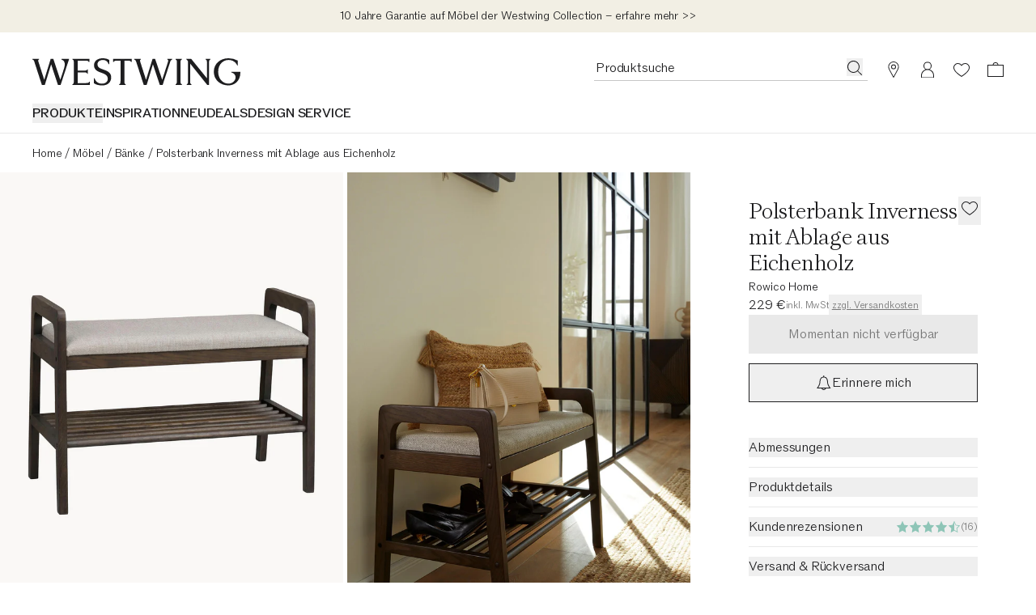

--- FILE ---
content_type: text/html
request_url: https://www.westwing.de/polsterbank-inverness-mit-ablage-aus-eichenholz-146789.html
body_size: 80576
content:
<!DOCTYPE html><html lang="DE"><head><meta charSet="utf-8"/><link rel="icon" type="image/png" href="https://www.westwing.de/favicon-16x16.png" sizes="16x16"/><link rel="icon" type="image/png" href="https://www.westwing.de/favicon-32x32.png" sizes="32x32"/><link rel="icon" type="image/png" href="https://www.westwing.de/favicon-96x96.png" sizes="96x96"/><link rel="icon" type="image/png" href="https://www.westwing.de/favicon-128x128.png" sizes="128x128"/><link rel="icon" type="image/png" href="https://www.westwing.de/favicon-196x196.png" sizes="196x196"/><link rel="icon" type="image/svg+xml" href="https://www.westwing.de/favicon.svg"/><link rel="shortcut icon" href="https://www.westwing.de/favicon.ico"/><link rel="apple-touch-icon" sizes="180x180" href="https://www.westwing.de/apple-touch-icon.png"/><meta name="application-name" content="Westwing"/><meta name="apple-mobile-web-app-title" content="Westwing"/><meta name="viewport" content="width=device-width,initial-scale=1"/><title>Polsterbank Inverness mit Ablage aus Eichenholz | Westwing</title><meta property="og:title" content="Polsterbank Inverness mit Ablage aus Eichenholz | Westwing"/><meta property="twitter:title" content="Polsterbank Inverness mit Ablage aus Eichenholz | Westwing"/><meta name="description" content="Polsterbank Inverness mit Ablage aus Eichenholz für ein schönes Zuhause online kaufen ✓Top-Qualität ✓30-Tage Rückgabe ▷Westwing"/><meta property="og:description" content="Polsterbank Inverness mit Ablage aus Eichenholz für ein schönes Zuhause online kaufen ✓Top-Qualität ✓30-Tage Rückgabe ▷Westwing"/><meta property="twitter:description" content="Polsterbank Inverness mit Ablage aus Eichenholz für ein schönes Zuhause online kaufen ✓Top-Qualität ✓30-Tage Rückgabe ▷Westwing"/><meta property="og:image:url" content="https://cdn.shopify.com/s/files/1/0613/3107/9307/files/DEQ22ROW27487-186893_b00f16624017d60f76d0d2b1540d3fd4_dtl_1.jpg?v=1761649891"/><meta property="og:image:secure_url" content="https://cdn.shopify.com/s/files/1/0613/3107/9307/files/DEQ22ROW27487-186893_b00f16624017d60f76d0d2b1540d3fd4_dtl_1.jpg?v=1761649891"/><meta property="og:image:type" content="image/jpeg"/><meta property="og:image:width" content="2000"/><meta property="og:image:height" content="2667"/><meta name="robots" content="index,follow"/><link rel="canonical" href="https://www.westwing.de/polsterbank-inverness-mit-ablage-aus-eichenholz-146789.html"/><meta property="og:url" content="https://www.westwing.de/polsterbank-inverness-mit-ablage-aus-eichenholz-146789.html"/><link rel="alternate" hrefLang="cs" href="https://www.westwing.cz/polstrovana-lavice-z-duboveho-d-eva-s-polici-inverness-146789.html"/><link rel="alternate" hrefLang="da" href="https://www.westwing.dk/polsterbaenk-inverness-med-opbevaring-af-egetrae-da-22row27487.html"/><link rel="alternate" hrefLang="de-AT" href="https://www.westwing.at/polsterbank-inverness-mit-ablage-aus-eichenholz-146789.html"/><link rel="alternate" hrefLang="de-CH" href="https://www.westwing.ch/polsterbank-inverness-mit-ablage-aus-eichenholz-146789.html"/><link rel="alternate" hrefLang="de-DE" href="https://www.westwing.de/polsterbank-inverness-mit-ablage-aus-eichenholz-146789.html"/><link rel="alternate" hrefLang="el" href="https://www.westwing.gr/tapetsarismenos-pagkos-inverness-me-rafi-apo-xylo-velanidias-el-22row27487.html"/><link rel="alternate" hrefLang="es" href="https://www.westwing.es/banco-tapizado-con-estante-inverness-146789.html"/><link rel="alternate" hrefLang="fr-BE" href="https://www.westwing.be/fr/banc-rembourre-avec-tablette-en-chene-inverness-146789.html"/><link rel="alternate" hrefLang="fr-FR" href="https://www.westwing.fr/banc-rembourre-avec-tablette-en-chene-inverness-146789.html"/><link rel="alternate" hrefLang="fr-LU" href="https://www.westwing.lu/banc-rembourre-avec-tablette-en-chene-inverness-146789.html"/><link rel="alternate" hrefLang="hr" href="https://www.westwing.hr/tapecirana-klupa-s-drvenom-policom-od-hrastovog-drva-inverness-hr-22row27487.html"/><link rel="alternate" hrefLang="hu" href="https://www.westwing.hu/inverness-tarolorekeszes-tomor-tolgyfa-pad-hu-22row27487.html"/><link rel="alternate" hrefLang="it" href="https://www.westwing.it/panca-imbottita-con-ripiano-in-legno-di-quercia-inverness-146789.html"/><link rel="alternate" hrefLang="nl-BE" href="https://www.westwing.be/beklede-bank-inverness-met-plank-van-eikenhout-146789.html"/><link rel="alternate" hrefLang="nl-NL" href="https://www.westwing.nl/beklede-bank-inverness-met-plank-van-eikenhout-146789.html"/><link rel="alternate" hrefLang="pl" href="https://www.westwing.pl/awka-tapicerowana-z-po-k-z-drewna-d-bowego-inverness-146789.html"/><link rel="alternate" hrefLang="pt" href="https://www.westwing.pt/banco-estofado-com-prateleira-em-madeira-de-carvalho-inverness-pt-22row27487.html"/><link rel="alternate" hrefLang="ro" href="https://www.westwing.ro/banca-tapitata-inverness-cu-raft-din-lemn-de-stejar-ro-22row27487.html"/><link rel="alternate" hrefLang="sk" href="https://www.westwing.sk/alunena-lavica-s-odkladacim-priestorom-z-duboveho-dreva-inverness-146789.html"/><link rel="alternate" hrefLang="sl" href="https://www.westwing.si/oblazinjena-klop-z-odlagalno-polico-iz-hrastovega-lesa-inverness-sl-22row27487.html"/><link rel="alternate" hrefLang="sv" href="https://www.westwing.se/inverness-kladd-bank-med-hylla-i-ektra-sv-22row27487.html"/><script type="application/ld+json">{"@context":"https://schema.org","@graph":[{"@type":"WebPage","name":"Polsterbank Inverness mit Ablage aus Eichenholz","url":"https://www.westwing.de/polsterbank-inverness-mit-ablage-aus-eichenholz-146789.html","breadcrumb":{"@type":"BreadcrumbList","itemListElement":[{"@type":"ListItem","position":1,"name":"Products","item":"https://www.westwing.de/products"},{"@type":"ListItem","position":2,"name":"Polsterbank Inverness mit Ablage aus Eichenholz"}]}},{"@type":"Product","aggregateRating":{"@type":"AggregateRating","ratingValue":4.5,"reviewCount":16},"brand":{"@type":"Brand","name":"Rowico Home"},"name":"Polsterbank Inverness mit Ablage aus Eichenholz","description":"Polsterbank Inverness mit Ablage aus Eichenholz für ein schönes Zuhause online kaufen ✓Top-Qualität ✓30-Tage Rückgabe ▷Westwing","image":[{"@type":"ImageObject","url":"https://cdn.shopify.com/s/files/1/0613/3107/9307/files/DEQ22ROW27487-186893_b00f16624017d60f76d0d2b1540d3fd4_dtl_1.jpg","contentUrl":"https://cdn.shopify.com/s/files/1/0613/3107/9307/files/DEQ22ROW27487-186893_b00f16624017d60f76d0d2b1540d3fd4_dtl_1.jpg"},{"@type":"ImageObject","url":"https://cdn.shopify.com/s/files/1/0613/3107/9307/files/DEQ22ROW27487-186893_596c37ec44fd99c92f57e2b96fd7e383_srl_7.jpg","contentUrl":"https://cdn.shopify.com/s/files/1/0613/3107/9307/files/DEQ22ROW27487-186893_596c37ec44fd99c92f57e2b96fd7e383_srl_7.jpg"},{"@type":"ImageObject","url":"https://cdn.shopify.com/s/files/1/0613/3107/9307/files/DEQ22ROW27487-186893_df13a1161808d2dde240468042b22dcc_dtl_4.jpg","contentUrl":"https://cdn.shopify.com/s/files/1/0613/3107/9307/files/DEQ22ROW27487-186893_df13a1161808d2dde240468042b22dcc_dtl_4.jpg"},{"@type":"ImageObject","url":"https://cdn.shopify.com/s/files/1/0613/3107/9307/files/DEQ22ROW27487-186893_05cf3a8db5e36f1cd8fa726d221b1982_dtl_5.jpg","contentUrl":"https://cdn.shopify.com/s/files/1/0613/3107/9307/files/DEQ22ROW27487-186893_05cf3a8db5e36f1cd8fa726d221b1982_dtl_5.jpg"},{"@type":"ImageObject","url":"https://cdn.shopify.com/s/files/1/0613/3107/9307/files/DEQ22ROW27487-186893_412dcccd94618da61576a8cd379f1de6_mod_6.jpg","contentUrl":"https://cdn.shopify.com/s/files/1/0613/3107/9307/files/DEQ22ROW27487-186893_412dcccd94618da61576a8cd379f1de6_mod_6.jpg"},{"@type":"ImageObject","url":"https://cdn.shopify.com/s/files/1/0613/3107/9307/files/DEQ22ROW27487-186893_da3203832c5f7094d59c77c46315172e_mod_2.jpg","contentUrl":"https://cdn.shopify.com/s/files/1/0613/3107/9307/files/DEQ22ROW27487-186893_da3203832c5f7094d59c77c46315172e_mod_2.jpg"}],"sku":"DEQ22ROW27487","mpn":"DEQ22ROW27487-186893","offers":[{"@type":"Offer","availability":"https://schema.org/OutOfStock","price":229,"priceCurrency":"EUR","url":"https://www.westwing.de/polsterbank-inverness-mit-ablage-aus-eichenholz-146789.html","itemCondition":"https://schema.org/NewCondition","hasMerchantReturnPolicy":{"@type":"MerchantReturnPolicy","merchantReturnLink":"https://support.westwing.com/hc/pt-pt/sections/18716645539346-Reclama%C3%A7%C3%A3o","applicableCountry":"DE","returnPolicyCategory":"https://schema.org/MerchantReturnFiniteReturnWindow","merchantReturnDays":30,"returnMethod":"https://schema.org/ReturnByMail","returnFees":"https://schema.org/FreeReturn","inStoreReturnsOffered":false}}]}]}</script><link rel="stylesheet" href="https://cdn.shopify.com/oxygen-v2/29148/15816/32621/2899285/assets/tailwind-Dm7mYORE.css" id="tailwindCss"/><link rel="dns-prefetch" href="https://www.googletagmanager.com"/><link rel="dns-prefetch" href="https://www.google.com"/><link rel="dns-prefetch" href="https://www.google.de"/><link rel="dns-prefetch" href="https://connect.facebook.net"/><link rel="dns-prefetch" href="https://www.facebook.com"/><link rel="dns-prefetch" href="https://stats.g.doubleclick.net"/><link rel="dns-prefetch" href="https://bam.nr-data.net"/><link rel="preload" href="https://cdn.cookielaw.org/scripttemplates/otSDKStub.js" as="script"/><link rel="preconnect" href="https://cdn.cookielaw.org" crossorigin="anonymous"/><link rel="preconnect" href="https://form.jotform.com/" as="document"/><link rel="stylesheet" href="https://cdn.shopify.com/oxygen-v2/29148/15816/32621/2899285/assets/keen-slider.min-ax6IldU6.css"/><script type="text/javascript">!function(){var i="analytics",analytics=window[i]=window[i]||[];if(!analytics.initialize)if(analytics.invoked)window.console&&console.error&&console.error("Segment snippet included twice.");else{analytics.invoked=!0;analytics.methods=["trackSubmit","trackClick","trackLink","trackForm","pageview","identify","reset","group","track","ready","alias","debug","page","screen","once","off","on","addSourceMiddleware","addIntegrationMiddleware","setAnonymousId","addDestinationMiddleware","register"];analytics.factory=function(e){return function(){if(window[i].initialized)return window[i][e].apply(window[i],arguments);var n=Array.prototype.slice.call(arguments);if(["track","screen","alias","group","page","identify"].indexOf(e)>-1){var c=document.querySelector("link[rel='canonical']");n.push({__t:"bpc",c:c&&c.getAttribute("href")||void 0,p:location.pathname,u:location.href,s:location.search,t:document.title,r:document.referrer})}n.unshift(e);analytics.push(n);return analytics}};for(var n=0;n<analytics.methods.length;n++){var key=analytics.methods[n];analytics[key]=analytics.factory(key)}analytics.load=function(key,n){var t=document.createElement("script");t.type="text/javascript";t.async=!0;t.setAttribute("data-global-segment-analytics-key",i);t.src="https://t.westwing.de/analytics.js/v1/" + key + "/analytics.min.js";var r=document.getElementsByTagName("script")[0];r.parentNode.insertBefore(t,r);analytics._loadOptions=n};analytics._writeKey="bBtu6MqBNFYXR2CslKXeARX114q3yueA";;analytics.SNIPPET_VERSION="5.2.0";


}}();</script><script src="https://cdn.shopify.com/shopifycloud/consent-tracking-api/v0.1/consent-tracking-api.js?shpxid=9817bcf0-4781-42F5-E089-382F6DF5D9A1" type="text/javascript" defer=""></script></head><body data-testid="page-body" lang="DE"><div class="font-paragraph-1 flex min-h-screen flex-col bg-white text-raven-100 antialiased dark:bg-raven-100 dark:text-white"><style>
    :root {
      --header-bar: 40px;
      --preview-bar: 0px;
    }
  </style><div class="pointer-events-none absolute z-overlay flex w-full justify-center"><a href="#main" class="pointer-events-auto translate-y-[-150%] bg-white p-14 text-black shadow-[0px_5px_17px_0px_rgba(0,0,0,0.2)] transition-transform duration-300 ease-in-out focus:translate-y-0 ">Zum Hauptinhalt springen</a></div><div class="absolute top-0 size-1"></div><div class="flex lg:hidden"><div style="background-color:#D1E8E3" class="flex h-64 w-full items-center justify-between text-raven-100"><a href="https://app.westwing.de/polsterbank-inverness-mit-ablage-aus-eichenholz-146789.html?utm_source=2084412&amp;utm_campaign=Smart%20App%20Banner&amp;utm_medium=8" class="flex h-full flex-1 items-center gap-10 pl-sidePaddingMobile"><div class="size-38 overflow-hidden rounded-8"><img alt="Westwing Logo" src="https://cdn.shopify.com/oxygen-v2/29148/15816/32621/2899285/assets/AppIcon-DeFe51ho.svg" width="64" height="64" loading="eager"/></div><div class="font-paragraph-2 line-clamp-2 flex-1"><span class="font-paragraph-2-bold">Erlebe ein besseres Shopping-Erlebnis.</span> <span class="lily-underline whitespace-nowrap">Nutze unsere App!</span></div></a><button class="h-full pl-10 pr-sidePaddingMobile"><svg xmlns="http://www.w3.org/2000/svg" width="20" height="20" fill="currentColor" viewBox="0 0 20 20" class="text-current"><path d="m17.4 16.7-.7.7-6.7-6.7-6.7 6.7-.7-.7L9.3 10 2.6 3.3l.7-.7L10 9.3l6.7-6.7.7.7-6.7 6.7z"></path></svg></button></div></div><div class="flex"><div data-testid="header-bar-banner" class="layout-container font-paragraph-2 z-header flex min-h-40 flex-wrap bg-turquoise-medium lg:h-headerBarHeightDesktop text-raven-100" style="background:#f2efe4"><div class="grid flex-1"><a type="button" data-testid="header-bar-banner-slide" class="col-start-1 row-start-1 py-8" href="https://www.westwing.de/p/warranty/"><div class="flex h-full items-center justify-center text-center"><p class="font-paragraph-2 lg:line-clamp-1">10 Jahre Garantie auf Möbel der Westwing Collection – erfahre mehr &gt;&gt;</p></div></a></div></div></div><header class="sticky top-[calc(var(--preview-bar))] z-header snap-center lg:relative lg:top-0 bg-ivory text-raven-100 lg:bg-white dark:bg-raven-100 dark:text-white" data-testid="header" data-tooltip-rootid="desktopInspiration"><div class="flex h-headerMobile pl-20 pr-10 lg:h-headerDesktop lg:pl-40 lg:pr-29 lg:pt-32"><div class="flex flex-1 items-center lg:flex-col lg:items-start"><div class="h-18 lg:h-34"><a class="inline-block h-full [&amp;&gt;svg]:h-full [&amp;&gt;svg]:w-auto" aria-label="Westwing" data-discover="true" href="/"><svg xmlns="http://www.w3.org/2000/svg" width="280" height="37" fill="none" viewBox="0 0 280 37" data-testid="svg-logo" class="text-current"><path fill="currentColor" d="M233.2.84v.84c1.76.45 1.76 2.28 1.76 3.95v21.23L213.8.84h-6.93l2.67 3.2v26.93c0 1.67 0 3.5-1.83 4.03v.84h6.47V35c-1.83-.53-1.83-2.36-1.83-4.03V7.07l23.06 28.77h2.43V5.64c0-1.68 0-3.5 1.83-3.96V.84zm-51.58.84c1.75.45 1.14 2.28.69 3.95l-7.54 23.29-9.5-27.93V.84h-3.5L153 28.99l-7.53-23.36c-.46-1.67-1.14-3.5.6-3.95V.84h-8.97v.84c1.9.53 2.43 2.28 2.97 3.95l9.81 30.21h3.96l8.44-27.7 9.21 27.7h3.88l9.9-30.2c.45-1.68 1.06-3.43 2.96-3.96V.84h-6.62v.84ZM39.11.84v.84c6.62 2.13 4.41 9.2 2.97 13.7l-4.5 13.54L28.24.84h-3.58l-8.67 28.15L8.37 5.33c-.53-1.6-.99-3.27.6-3.65V.84H0v.84c1.98.53 2.36 1.9 2.97 3.95l9.81 30.21h3.96l8.52-27.7 9.13 27.7h3.65L49.23 1.6V.84H39.1Zm69.62 4.18h.84c.53-1.75 2.36-1.75 4.1-1.75h4.95v27.78c0 1.67 0 3.5-1.83 3.95v.84h8.9V35c-1.82-.45-1.82-2.28-1.82-3.95V3.27h5.02c1.68 0 3.5 0 4.04 1.75h.83V.76h-25.03zm90.7 26.03V5.25c0-1.52.15-3.12 1.82-3.57V.84h-8.52v.84c1.67.45 1.75 2.05 1.75 3.57v25.8c0 1.67 0 3.42-1.75 3.95v.84h8.52V35c-1.82-.53-1.82-2.28-1.82-3.95m68.3-12.9v.84c9.91 2.6 6.25 15.1-3.9 15.1-8.3 0-13.71-7.4-13.71-15.87 0-11.13 7.7-15.93 13.72-15.93 2.6 0 8.92.6 12.05 7.55h.6V3.13A26.54 26.54 0 0 0 263.91 0c-10.9 0-19.67 7.17-19.67 18.22 0 11.06 9.07 18.3 19.6 18.3 7.24 0 16.16-4.95 16.16-17.61v-.76zM72.43 33.33h-11.4v-14.3h8.9c1.6 0 3.42 0 4.03 1.82h.76v-6.01h-.76c-.61 1.75-2.44 1.75-4.04 1.75h-8.9V3.27h10.73c1.75 0 3.58 0 4.1 1.75h.85V.84H53.95v.84c1.82.45 1.82 2.28 1.82 3.95v25.34c0 1.67 0 3.5-1.82 4.03v.84h23.43v-4.26h-.84c-.53 1.75-2.35 1.75-4.1 1.75Zm24.13-17.77-3.66-1.37c-3.74-1.3-5.27-3.28-5.27-6.18 0-3.5 3.43-5.72 7.25-5.72 3.81 0 6.63 1.9 7.62 5.42l.08.22h.84V2.22C101.36 1 98.84 0 94.72 0c-6.55 0-11.74 3.28-11.74 9.54 0 4.27 2.67 7.32 7.7 9.14l3.82 1.38c4.95 1.83 7.01 4.2 7.01 7.62 0 4.12-3.43 6.48-7.93 6.48-4.11 0-8-1.9-9.76-6.94l-.07-.3h-.84v6.7c2.9 1.99 6.63 2.9 11.06 2.9 7.4 0 12.12-4.19 12.12-10.82s-5.5-8.7-9.53-10.14"></path></svg></a></div><nav class="hidden lg:block lg:pt-22" aria-label="Menu"><ul class="font-paragraph-1-bold flex max-h-37 flex-wrap items-start gap-24 overflow-hidden text-nowrap uppercase"><li class="hover:text-raven-50 cursor-default list-none hover:cursor-pointer" data-testid="header-navigation-products"><button type="button" class="uppercase">Produkte</button></li><li class="hover:text-raven-50 cursor-default list-none hover:cursor-pointer" data-testid="header-navigation-item-wrapper-0"><a class="flex" href="https://www.westwing.de/campaign/">INSPIRATION</a></li><li class="hover:text-raven-50 cursor-default list-none hover:cursor-pointer" data-testid="header-navigation-item-wrapper-1"><a class="flex" href="https://www.westwing.de/new-products/">NEU</a></li><li class="hover:text-raven-50 cursor-default list-none hover:cursor-pointer" data-testid="header-navigation-item-wrapper-2"><a class="flex" href="https://www.westwing.de/n/deals/">DEALS</a></li><li class="hover:text-raven-50 cursor-default list-none hover:cursor-pointer" data-testid="header-navigation-item-wrapper-3"><a class="flex" href="https://www.westwing.de/p/designservice/">DESIGN SERVICE</a></li></ul></nav></div><div class="flex items-center lg:items-start"><div class="flex lg:h-28 lg:gap-x-10"><div class="flex size-42 items-center justify-center max-[340px]:h-42 max-[340px]:w-36 lg:h-28 lg:w-auto lg:pr-11" data-testid="header-icon-search"><div class="lg:hidden"><button type="button" class="flex" aria-label="Suche öffnen"><svg xmlns="http://www.w3.org/2000/svg" width="20" height="20" fill="none" viewBox="0 0 20 20" class="text-current"><path fill="currentColor" fill-rule="evenodd" d="M13.4 14.1a7.5 7.5 0 1 1 .7-.7l5 4.9-.8.7zM15 8.5a6.5 6.5 0 1 1-13 0 6.5 6.5 0 0 1 13 0" clip-rule="evenodd"></path></svg></button></div><div class="hidden lg:block"><div class="relative w-[338px]"><form method="get" action="/all-products/" data-discover="true"><div class="font-paragraph-1 flex border-b [&amp;:not(:focus-within)]:hover:opacity-50 border-b-raven-25 flex-row h-28 gap-x-10 pl-2 pr-6 group-[.scrolled]:border-raven-25"><input name="q" autoComplete="off" class="peer h-24 w-full rounded-none bg-transparent outline-none placeholder:text-current" aria-hidden="true" tabindex="-1" data-testid="search-bar-input" placeholder="Produktsuche" type="text"/><label class="hidden">Produktsuche</label><button aria-label="Produktsuche" type="button" class="h-22 pt-2 hidden peer-placeholder-shown:block" data-testid="search-bar-submit" data-search-submit="true"><svg xmlns="http://www.w3.org/2000/svg" width="20" height="20" fill="none" viewBox="0 0 20 20" class="text-current"><path fill="currentColor" fill-rule="evenodd" d="M13.4 14.1a7.5 7.5 0 1 1 .7-.7l5 4.9-.8.7zM15 8.5a6.5 6.5 0 1 1-13 0 6.5 6.5 0 0 1 13 0" clip-rule="evenodd"></path></svg></button><button class="h-22 pt-2 peer-placeholder-shown:hidden" data-testid="search-bar-reset" data-search-reset="true" type="reset" aria-label="Eingabe löschen"><svg xmlns="http://www.w3.org/2000/svg" width="20" height="20" fill="none" viewBox="0 0 20 20" class="text-current"><path fill="currentColor" fill-rule="evenodd" d="m6.425 3-5.18 6.904L6.432 17H19V3zm-.5 15L0 9.897 5.925 2H20v16z" clip-rule="evenodd"></path><path fill="currentColor" fill-rule="evenodd" d="M8.683 6.5 8 7.183 10.817 10 8 12.817l.683.683 2.817-2.817 2.817 2.817.683-.683L12.183 10 15 7.183l-.683-.683L11.5 9.317z" clip-rule="evenodd"></path></svg></button></div></form></div><span hidden="" style="position:fixed;top:1px;left:1px;width:1px;height:0;padding:0;margin:-1px;overflow:hidden;clip:rect(0, 0, 0, 0);white-space:nowrap;border-width:0;display:none"></span></div></div><a aria-label="Stores" data-testid="header-icon-stores" class="size-42 items-center justify-center hover:opacity-50 max-[340px]:h-42 max-[340px]:w-36 lg:h-28 hidden lg:flex" data-discover="true" href="/p/stores/"><div class="size-20"><svg xmlns="http://www.w3.org/2000/svg" width="20" height="20" fill="none" class="text-current"><path fill="currentColor" d="M10 0a6.6 6.6 0 0 0-6.6 6.6c0 1.42.87 3.26 1.43 4.3l4.77 8.87a.46.46 0 0 0 .8 0l4.77-8.87c.56-1.04 1.42-2.88 1.42-4.3A6.6 6.6 0 0 0 10 0m0 .9a5.68 5.68 0 0 1 5.68 5.7c0 1.01-.78 2.9-1.3 3.87L10 18.59l-4.38-8.12c-.52-.97-1.3-2.86-1.3-3.88A5.68 5.68 0 0 1 10 .91Z"></path><path fill="currentColor" fill-rule="evenodd" d="M10 8.59a2 2 0 1 0 0-4 2 2 0 0 0 0 4m0 1a3 3 0 1 0 0-6 3 3 0 0 0 0 6" clip-rule="evenodd"></path></svg></div></a><a aria-label="Mein Konto" data-testid="header-icon-account" class="size-42 items-center justify-center hover:opacity-50 max-[340px]:h-42 max-[340px]:w-36 lg:h-28 hidden lg:flex" data-discover="true" href="/customer/account/"><div class="size-20"><svg xmlns="http://www.w3.org/2000/svg" width="20" height="20" fill="none" viewBox="0 0 20 20" class="text-current"><path fill="currentColor" fill-rule="evenodd" d="M10 .423a5 5 0 0 1 2.424 9.374 8 8 0 0 1 5.572 7.376l.004.25v3H2v-3c0-3.574 2.343-6.6 5.577-7.627A5 5 0 0 1 10 .422m0 10c-4.472 0-7 3.694-7 7.003v1.997h14v-1.997c0-3.317-2.528-7.003-7-7.003m0-9a4 4 0 1 0 0 8 4 4 0 0 0 0-8" clip-rule="evenodd"></path></svg></div></a><a aria-label="Wunschzettel (0 Artikel)" data-testid="header-icon-wishlist" class="size-42 items-center justify-center hover:opacity-50 max-[340px]:h-42 max-[340px]:w-36 lg:h-28 flex" data-discover="true" href="/customer/account/wishlist/"><div class="size-20"><div class="relative inline-block"><div class=""><svg xmlns="http://www.w3.org/2000/svg" width="20" height="20" fill="none" viewBox="0 0 20 20" class="text-current"><path fill="currentColor" fill-rule="evenodd" d="M0 7.5c0 3.3 3 7 10 11.5 7-4.6 10-8.2 10-11.5C20 4 17 2 14.5 2A6 6 0 0 0 10 4a6 6 0 0 0-4.5-2C3 2 0 4 0 7.5m1 0c0 3.3 3.4 6.5 9 10.3 5.6-3.8 9-7 9-10.3C19 4.9 16.7 3 14.5 3c-2 0-3.4 1.3-4.5 2.6C9 4.3 7.6 3 5.5 3 3.3 3 1 5 1 7.5" clip-rule="evenodd"></path></svg></div></div></div></a><a aria-label="Warenkorb (0 Artikel)" data-testid="header-icon-cart" class="size-42 items-center justify-center hover:opacity-50 max-[340px]:h-42 max-[340px]:w-36 lg:h-28 flex" data-discover="true" href="/cart/"><div class="size-20"><svg xmlns="http://www.w3.org/2000/svg" width="20" height="20" fill="none" viewBox="0 0 20 20" data-testid="header-icon-cart-svg" class="text-current"><path fill="currentColor" fill-rule="evenodd" d="M10.012 1a3.5 3.5 0 0 1 3.466 3.038l6.513.001L20 19H.012L0 4.039h6.547A3.5 3.5 0 0 1 10.012 1m8.978 4.036H1V18h17.99zM7.43 4.039a2.62 2.62 0 0 1 2.581-2.164c1.291 0 2.364.934 2.582 2.164z" clip-rule="evenodd"></path></svg></div></a><button type="button" aria-label="Menü öffnen" data-testid="header-icon-burger" class="size-42 items-center justify-center hover:opacity-50 max-[340px]:h-42 max-[340px]:w-36 lg:h-28 flex lg:hidden"><div class="size-20"><svg xmlns="http://www.w3.org/2000/svg" width="20" height="20" fill="none" viewBox="0 0 20 20" class="text-current"><path fill="currentColor" d="M0 3h20v1H0zM0 9.5h20v1H0zM20 16H0v1h20z"></path></svg></div></button><span hidden="" style="position:fixed;top:1px;left:1px;width:1px;height:0;padding:0;margin:-1px;overflow:hidden;clip:rect(0, 0, 0, 0);white-space:nowrap;border-width:0;display:none"></span></div></div></div><div data-testid="toasts_wrapper" class="inset-x-0 z-toast absolute top-full"></div><span hidden="" style="position:fixed;top:1px;left:1px;width:1px;height:0;padding:0;margin:-1px;overflow:hidden;clip:rect(0, 0, 0, 0);white-space:nowrap;border-width:0;display:none"></span></header><hr class="border-t-raven-10 dark:border-t-raven-75 hidden lg:block"/><main class="grow" id="main"><div data-testid="accessibility-widget" class="group fixed bottom-sidePaddingMobile left-0 z-floatingButton flex-col-reverse items-center bg-white text-raven-100 shadow-[0px_5px_17px_0px_rgba(0,0,0,0.2)] lg:bottom-sidePaddingDesktop hidden"><button data-testid="accessibility-widget-open" aria-label="Barrierefreiheits-Widget öffnen" class="bg-white flex size-40 items-center justify-center lg:size-48 z-[2]" id="eyeAble_customToolOpenerID"><svg xmlns="http://www.w3.org/2000/svg" width="20" height="20" fill="none" viewBox="0 0 20 20" class="text-current"><path fill="currentColor" d="m17.452 6.479.013-1.06a.805.805 0 0 0-1.017-.785l-4.01 1.1a10.06 10.06 0 0 1-5.328 0l-4.01-1.1a.805.805 0 0 0-1.017.785l.013 1.059c.005.471.338.875.799.972l3.765.79a.87.87 0 0 1 .692.85c0 .702-.085 1.4-.253 2.082l-1.868 7.582A1.006 1.006 0 0 0 6.208 20h1.109c.485 0 .902-.347.99-.824l1.17-6.388c.061-.33.534-.33.594 0l1.171 6.387c.088.478.504.825.99.825h1.127c.653 0 1.133-.612.977-1.245l-1.863-7.597a8.8 8.8 0 0 1-.255-2.053.88.88 0 0 1 .702-.87l3.733-.785c.461-.097.793-.5.799-.971"></path><path fill="currentColor" d="M12.193 2.419a2.419 2.419 0 1 1-4.838 0 2.419 2.419 0 0 1 4.838 0"></path></svg></button><div class="z-[1] flex flex-col items-center transition-[margin] duration-200 ease-in-out lg:-mb-48 focus-within:lg:mb-0 group-hover:lg:mb-0"><button data-testid="accessibility-widget-close" aria-label="Barrierefreiheits-Widget schließen" class="bg-white flex size-40 items-center justify-center lg:size-48"><svg xmlns="http://www.w3.org/2000/svg" width="20" height="20" fill="currentColor" viewBox="0 0 20 20" class="text-current"><path d="m17.4 16.7-.7.7-6.7-6.7-6.7 6.7-.7-.7L9.3 10 2.6 3.3l.7-.7L10 9.3l6.7-6.7.7.7-6.7 6.7z"></path></svg></button><div class="h-1 w-28 bg-raven-25"></div></div></div><div><div class="hidden lg:block lg:px-40 lg:py-12"><nav aria-label="Breadcrumbs" data-testid="breadcrumb-nav"><ol class="font-paragraph-2 flex whitespace-nowrap"><li class="flex" data-testid="breadcrumb-list-item"><a class="pt-3 pb-1" data-discover="true" href="/">Home</a><span aria-hidden="true" class="pt-3 pb-1 px-4">/</span></li><li class="flex" data-testid="breadcrumb-list-item"><a class="pt-3 pb-1" data-discover="true" href="/moebel/">Möbel</a><span aria-hidden="true" class="pt-3 pb-1 px-4">/</span></li><li class="flex" data-testid="breadcrumb-list-item"><a class="pt-3 pb-1" data-discover="true" href="/sitzbaenke/">Bänke</a><span aria-hidden="true" class="pt-3 pb-1 px-4">/</span></li><li class="flex" data-testid="breadcrumb-list-item"><span aria-current="page" class="pt-3 pb-1">Polsterbank Inverness mit Ablage aus Eichenholz</span></li></ol></nav></div><div class="pb-32 lg:grid lg:grid-cols-3 lg:pb-60"><div class="col-span-2"><div class="hidden lg:block" data-testid="desktop-product-gallery"><span hidden="" style="position:fixed;top:1px;left:1px;width:1px;height:0;padding:0;margin:-1px;overflow:hidden;clip:rect(0, 0, 0, 0);white-space:nowrap;border-width:0;display:none"></span><div class="grid grid-cols-6 gap-5 cursor-pointer"><div class="col-span-3 bg-ivory" data-testid="product-gallery-item"><img alt="Galeriebild 1 - Polsterbank Inverness mit Ablage aus Eichenholz" decoding="async" height="560" loading="eager" sizes="(min-width: 1024px) 33vw,1px" src="https://cdn.shopify.com/s/files/1/0613/3107/9307/files/DEQ22ROW27487-186893_b00f16624017d60f76d0d2b1540d3fd4_dtl_1.jpg?v=1761649891&amp;width=420&amp;height=560&amp;crop=center" srcSet="https://cdn.shopify.com/s/files/1/0613/3107/9307/files/DEQ22ROW27487-186893_b00f16624017d60f76d0d2b1540d3fd4_dtl_1.jpg?v=1761649891&amp;width=420&amp;height=560&amp;crop=center 420w, https://cdn.shopify.com/s/files/1/0613/3107/9307/files/DEQ22ROW27487-186893_b00f16624017d60f76d0d2b1540d3fd4_dtl_1.jpg?v=1761649891&amp;width=660&amp;height=880&amp;crop=center 660w, https://cdn.shopify.com/s/files/1/0613/3107/9307/files/DEQ22ROW27487-186893_b00f16624017d60f76d0d2b1540d3fd4_dtl_1.jpg?v=1761649891&amp;width=900&amp;height=1200&amp;crop=center 900w, https://cdn.shopify.com/s/files/1/0613/3107/9307/files/DEQ22ROW27487-186893_b00f16624017d60f76d0d2b1540d3fd4_dtl_1.jpg?v=1761649891&amp;width=1140&amp;height=1520&amp;crop=center 1140w" width="420" class="object-cover" style="width:100%;aspect-ratio:3/4;cursor:url(/ZoomInCursor.svg), auto" data-testid="product-gallery-image" fetchpriority="high"/></div><div class="col-span-3 bg-ivory" data-testid="product-gallery-item"><img alt="Galeriebild 2 - Polsterbank Inverness mit Ablage aus Eichenholz" decoding="async" height="560" loading="eager" sizes="(min-width: 1024px) 33vw,1px" src="https://cdn.shopify.com/s/files/1/0613/3107/9307/files/DEQ22ROW27487-186893_da3203832c5f7094d59c77c46315172e_mod_2.jpg?v=1746034456&amp;width=420&amp;height=560&amp;crop=center" srcSet="https://cdn.shopify.com/s/files/1/0613/3107/9307/files/DEQ22ROW27487-186893_da3203832c5f7094d59c77c46315172e_mod_2.jpg?v=1746034456&amp;width=420&amp;height=560&amp;crop=center 420w, https://cdn.shopify.com/s/files/1/0613/3107/9307/files/DEQ22ROW27487-186893_da3203832c5f7094d59c77c46315172e_mod_2.jpg?v=1746034456&amp;width=660&amp;height=880&amp;crop=center 660w, https://cdn.shopify.com/s/files/1/0613/3107/9307/files/DEQ22ROW27487-186893_da3203832c5f7094d59c77c46315172e_mod_2.jpg?v=1746034456&amp;width=900&amp;height=1200&amp;crop=center 900w, https://cdn.shopify.com/s/files/1/0613/3107/9307/files/DEQ22ROW27487-186893_da3203832c5f7094d59c77c46315172e_mod_2.jpg?v=1746034456&amp;width=1140&amp;height=1520&amp;crop=center 1140w" width="420" class="object-cover" style="width:100%;aspect-ratio:3/4;cursor:url(/ZoomInCursor.svg), auto" data-testid="product-gallery-image" fetchpriority="high"/></div><div class="col-span-3 bg-ivory" data-testid="product-gallery-item"><img alt="Galeriebild 3 - Polsterbank Inverness mit Ablage aus Eichenholz" decoding="async" height="560" loading="lazy" sizes="(min-width: 1024px) 33vw,1px" src="https://cdn.shopify.com/s/files/1/0613/3107/9307/files/DEQ22ROW27487-186893_df13a1161808d2dde240468042b22dcc_dtl_4.jpg?v=1761651580&amp;width=420&amp;height=560&amp;crop=center" srcSet="https://cdn.shopify.com/s/files/1/0613/3107/9307/files/DEQ22ROW27487-186893_df13a1161808d2dde240468042b22dcc_dtl_4.jpg?v=1761651580&amp;width=420&amp;height=560&amp;crop=center 420w, https://cdn.shopify.com/s/files/1/0613/3107/9307/files/DEQ22ROW27487-186893_df13a1161808d2dde240468042b22dcc_dtl_4.jpg?v=1761651580&amp;width=660&amp;height=880&amp;crop=center 660w, https://cdn.shopify.com/s/files/1/0613/3107/9307/files/DEQ22ROW27487-186893_df13a1161808d2dde240468042b22dcc_dtl_4.jpg?v=1761651580&amp;width=900&amp;height=1200&amp;crop=center 900w, https://cdn.shopify.com/s/files/1/0613/3107/9307/files/DEQ22ROW27487-186893_df13a1161808d2dde240468042b22dcc_dtl_4.jpg?v=1761651580&amp;width=1140&amp;height=1520&amp;crop=center 1140w" width="420" class="object-cover" style="width:100%;aspect-ratio:3/4;cursor:url(/ZoomInCursor.svg), auto" data-testid="product-gallery-image" fetchpriority="auto"/></div><div class="col-span-3 bg-ivory" data-testid="product-gallery-item"><img alt="Galeriebild 4 - Polsterbank Inverness mit Ablage aus Eichenholz" decoding="async" height="560" loading="lazy" sizes="(min-width: 1024px) 33vw,1px" src="https://cdn.shopify.com/s/files/1/0613/3107/9307/files/DEQ22ROW27487-186893_05cf3a8db5e36f1cd8fa726d221b1982_dtl_5.jpg?v=1761651581&amp;width=420&amp;height=560&amp;crop=center" srcSet="https://cdn.shopify.com/s/files/1/0613/3107/9307/files/DEQ22ROW27487-186893_05cf3a8db5e36f1cd8fa726d221b1982_dtl_5.jpg?v=1761651581&amp;width=420&amp;height=560&amp;crop=center 420w, https://cdn.shopify.com/s/files/1/0613/3107/9307/files/DEQ22ROW27487-186893_05cf3a8db5e36f1cd8fa726d221b1982_dtl_5.jpg?v=1761651581&amp;width=660&amp;height=880&amp;crop=center 660w, https://cdn.shopify.com/s/files/1/0613/3107/9307/files/DEQ22ROW27487-186893_05cf3a8db5e36f1cd8fa726d221b1982_dtl_5.jpg?v=1761651581&amp;width=900&amp;height=1200&amp;crop=center 900w, https://cdn.shopify.com/s/files/1/0613/3107/9307/files/DEQ22ROW27487-186893_05cf3a8db5e36f1cd8fa726d221b1982_dtl_5.jpg?v=1761651581&amp;width=1140&amp;height=1520&amp;crop=center 1140w" width="420" class="object-cover" style="width:100%;aspect-ratio:3/4;cursor:url(/ZoomInCursor.svg), auto" data-testid="product-gallery-image" fetchpriority="auto"/></div></div><div class="w-[min(100%,335px)] mx-auto py-20"><button class="font-paragraph-1 group relative block size-full px-20 py-11 text-center transition-colors active:enabled:font-bold border hover:text-raven-50 dark:hover:text-raven-25 text-raven-100 disabled:text-raven-25 dark:text-white dark:disabled:text-raven-50"><div class="flex items-center justify-center gap-12"><div>Mehr anzeigen</div></div></button></div></div><div class="lg:hidden"><div class="relative" data-testid="mobile-product-gallery" data-header-scroll-anchor="ivoryMobile"><span hidden="" style="position:fixed;top:1px;left:1px;width:1px;height:0;padding:0;margin:-1px;overflow:hidden;clip:rect(0, 0, 0, 0);white-space:nowrap;border-width:0;display:none"></span><div class="keen-slider flex overflow-x-auto"><div class="keen-slider__slide aspect-vertical w-screen shrink-0 bg-ivory" data-testid="product-gallery-item"><img alt="Galeriebild 1 - Polsterbank Inverness mit Ablage aus Eichenholz" decoding="async" height="560" loading="eager" sizes="(min-width: 1024px) 1px,100vw" src="https://cdn.shopify.com/s/files/1/0613/3107/9307/files/DEQ22ROW27487-186893_b00f16624017d60f76d0d2b1540d3fd4_dtl_1.jpg?v=1761649891&amp;width=420&amp;height=560&amp;crop=center" srcSet="https://cdn.shopify.com/s/files/1/0613/3107/9307/files/DEQ22ROW27487-186893_b00f16624017d60f76d0d2b1540d3fd4_dtl_1.jpg?v=1761649891&amp;width=420&amp;height=560&amp;crop=center 420w, https://cdn.shopify.com/s/files/1/0613/3107/9307/files/DEQ22ROW27487-186893_b00f16624017d60f76d0d2b1540d3fd4_dtl_1.jpg?v=1761649891&amp;width=660&amp;height=880&amp;crop=center 660w, https://cdn.shopify.com/s/files/1/0613/3107/9307/files/DEQ22ROW27487-186893_b00f16624017d60f76d0d2b1540d3fd4_dtl_1.jpg?v=1761649891&amp;width=900&amp;height=1200&amp;crop=center 900w, https://cdn.shopify.com/s/files/1/0613/3107/9307/files/DEQ22ROW27487-186893_b00f16624017d60f76d0d2b1540d3fd4_dtl_1.jpg?v=1761649891&amp;width=1140&amp;height=1520&amp;crop=center 1140w" width="420" fetchpriority="high" style="width:100%;aspect-ratio:3/4"/></div><div class="keen-slider__slide aspect-vertical w-screen shrink-0 bg-ivory" data-testid="product-gallery-item"><img alt="Galeriebild 2 - Polsterbank Inverness mit Ablage aus Eichenholz" decoding="async" height="560" loading="eager" sizes="(min-width: 1024px) 1px,100vw" src="https://cdn.shopify.com/s/files/1/0613/3107/9307/files/DEQ22ROW27487-186893_da3203832c5f7094d59c77c46315172e_mod_2.jpg?v=1746034456&amp;width=420&amp;height=560&amp;crop=center" srcSet="https://cdn.shopify.com/s/files/1/0613/3107/9307/files/DEQ22ROW27487-186893_da3203832c5f7094d59c77c46315172e_mod_2.jpg?v=1746034456&amp;width=420&amp;height=560&amp;crop=center 420w, https://cdn.shopify.com/s/files/1/0613/3107/9307/files/DEQ22ROW27487-186893_da3203832c5f7094d59c77c46315172e_mod_2.jpg?v=1746034456&amp;width=660&amp;height=880&amp;crop=center 660w, https://cdn.shopify.com/s/files/1/0613/3107/9307/files/DEQ22ROW27487-186893_da3203832c5f7094d59c77c46315172e_mod_2.jpg?v=1746034456&amp;width=900&amp;height=1200&amp;crop=center 900w, https://cdn.shopify.com/s/files/1/0613/3107/9307/files/DEQ22ROW27487-186893_da3203832c5f7094d59c77c46315172e_mod_2.jpg?v=1746034456&amp;width=1140&amp;height=1520&amp;crop=center 1140w" width="420" fetchpriority="auto" style="width:100%;aspect-ratio:3/4"/></div><div class="keen-slider__slide aspect-vertical w-screen shrink-0 bg-ivory" data-testid="product-gallery-item"><img alt="Galeriebild 3 - Polsterbank Inverness mit Ablage aus Eichenholz" decoding="async" height="560" loading="lazy" sizes="(min-width: 1024px) 1px,100vw" src="https://cdn.shopify.com/s/files/1/0613/3107/9307/files/DEQ22ROW27487-186893_df13a1161808d2dde240468042b22dcc_dtl_4.jpg?v=1761651580&amp;width=420&amp;height=560&amp;crop=center" srcSet="https://cdn.shopify.com/s/files/1/0613/3107/9307/files/DEQ22ROW27487-186893_df13a1161808d2dde240468042b22dcc_dtl_4.jpg?v=1761651580&amp;width=420&amp;height=560&amp;crop=center 420w, https://cdn.shopify.com/s/files/1/0613/3107/9307/files/DEQ22ROW27487-186893_df13a1161808d2dde240468042b22dcc_dtl_4.jpg?v=1761651580&amp;width=660&amp;height=880&amp;crop=center 660w, https://cdn.shopify.com/s/files/1/0613/3107/9307/files/DEQ22ROW27487-186893_df13a1161808d2dde240468042b22dcc_dtl_4.jpg?v=1761651580&amp;width=900&amp;height=1200&amp;crop=center 900w, https://cdn.shopify.com/s/files/1/0613/3107/9307/files/DEQ22ROW27487-186893_df13a1161808d2dde240468042b22dcc_dtl_4.jpg?v=1761651580&amp;width=1140&amp;height=1520&amp;crop=center 1140w" width="420" fetchpriority="auto" style="width:100%;aspect-ratio:3/4"/></div><div class="keen-slider__slide aspect-vertical w-screen shrink-0 bg-ivory" data-testid="product-gallery-item"><img alt="Galeriebild 4 - Polsterbank Inverness mit Ablage aus Eichenholz" decoding="async" height="560" loading="lazy" sizes="(min-width: 1024px) 1px,100vw" src="https://cdn.shopify.com/s/files/1/0613/3107/9307/files/DEQ22ROW27487-186893_05cf3a8db5e36f1cd8fa726d221b1982_dtl_5.jpg?v=1761651581&amp;width=420&amp;height=560&amp;crop=center" srcSet="https://cdn.shopify.com/s/files/1/0613/3107/9307/files/DEQ22ROW27487-186893_05cf3a8db5e36f1cd8fa726d221b1982_dtl_5.jpg?v=1761651581&amp;width=420&amp;height=560&amp;crop=center 420w, https://cdn.shopify.com/s/files/1/0613/3107/9307/files/DEQ22ROW27487-186893_05cf3a8db5e36f1cd8fa726d221b1982_dtl_5.jpg?v=1761651581&amp;width=660&amp;height=880&amp;crop=center 660w, https://cdn.shopify.com/s/files/1/0613/3107/9307/files/DEQ22ROW27487-186893_05cf3a8db5e36f1cd8fa726d221b1982_dtl_5.jpg?v=1761651581&amp;width=900&amp;height=1200&amp;crop=center 900w, https://cdn.shopify.com/s/files/1/0613/3107/9307/files/DEQ22ROW27487-186893_05cf3a8db5e36f1cd8fa726d221b1982_dtl_5.jpg?v=1761651581&amp;width=1140&amp;height=1520&amp;crop=center 1140w" width="420" fetchpriority="auto" style="width:100%;aspect-ratio:3/4"/></div><div class="keen-slider__slide aspect-vertical w-screen shrink-0 bg-ivory" data-testid="product-gallery-item"><img alt="Galeriebild 5 - Polsterbank Inverness mit Ablage aus Eichenholz" decoding="async" height="560" loading="lazy" sizes="(min-width: 1024px) 1px,100vw" src="https://cdn.shopify.com/s/files/1/0613/3107/9307/files/DEQ22ROW27487-186893_412dcccd94618da61576a8cd379f1de6_mod_6.jpg?v=1746034456&amp;width=420&amp;height=560&amp;crop=center" srcSet="https://cdn.shopify.com/s/files/1/0613/3107/9307/files/DEQ22ROW27487-186893_412dcccd94618da61576a8cd379f1de6_mod_6.jpg?v=1746034456&amp;width=420&amp;height=560&amp;crop=center 420w, https://cdn.shopify.com/s/files/1/0613/3107/9307/files/DEQ22ROW27487-186893_412dcccd94618da61576a8cd379f1de6_mod_6.jpg?v=1746034456&amp;width=660&amp;height=880&amp;crop=center 660w, https://cdn.shopify.com/s/files/1/0613/3107/9307/files/DEQ22ROW27487-186893_412dcccd94618da61576a8cd379f1de6_mod_6.jpg?v=1746034456&amp;width=900&amp;height=1200&amp;crop=center 900w, https://cdn.shopify.com/s/files/1/0613/3107/9307/files/DEQ22ROW27487-186893_412dcccd94618da61576a8cd379f1de6_mod_6.jpg?v=1746034456&amp;width=1140&amp;height=1520&amp;crop=center 1140w" width="420" fetchpriority="auto" style="width:100%;aspect-ratio:3/4"/></div></div><div class="absolute bottom-20 left-20 flex w-[90px] gap-10 overflow-hidden" data-testid="mobile-gallery-slider-dots"><div class="flex size-10 shrink-0 items-center justify-center"><span class="size-full rounded-full border border-white transition-all bg-turquoise-medium"></span></div><div class="flex size-10 shrink-0 items-center justify-center"><span class="size-full rounded-full border border-white bg-turquoise-light transition-all"></span></div><div class="flex size-10 shrink-0 items-center justify-center"><span class="size-full rounded-full border border-white bg-turquoise-light transition-all"></span></div><div class="flex size-10 shrink-0 items-center justify-center"><span class="size-full rounded-full border border-white bg-turquoise-light transition-all"></span></div><div class="flex size-10 shrink-0 items-center justify-center"><span class="size-full rounded-full border border-white bg-turquoise-light transition-all"></span></div></div></div></div></div><div class="flex flex-col lg:items-start"><div class="w-full px-20 pt-20 lg:px-72 lg:pt-32"><div class="flex flex-col gap-20"><div class="lg:order-1"><div data-testid="product-info"><div class="flex justify-between gap-12"><h1 class="font-headline-4 pb-4" data-testid="product-title">Polsterbank Inverness mit Ablage aus Eichenholz</h1><div class="w-20 pt-2"><form method="get" action="/customer/account/wishlist/?redirectUrl=%2Fpolsterbank-inverness-mit-ablage-aus-eichenholz-146789.html" class="size-full"><input type="hidden" name="productId" value="gid://shopify/Product/8568182210826"/><input type="hidden" name="variantId" value="gid://shopify/ProductVariant/45607899595018"/><input type="hidden" name="url" value="/polsterbank-inverness-mit-ablage-aus-eichenholz-146789.html"/><div data-testid="wishlist-inactive" class="size-full"><button class="-m-4 p-4" aria-label="Produkt zur Wunschliste hinzufügen" data-testid="wishlist-btn-pdp"><div class="relative inline-block"><div class=""><svg xmlns="http://www.w3.org/2000/svg" width="20" height="20" fill="none" viewBox="0 0 20 20" class="text-raven-100"><path fill="currentColor" fill-rule="evenodd" d="M0 7.5c0 3.3 3 7 10 11.5 7-4.6 10-8.2 10-11.5C20 4 17 2 14.5 2A6 6 0 0 0 10 4a6 6 0 0 0-4.5-2C3 2 0 4 0 7.5m1 0c0 3.3 3.4 6.5 9 10.3 5.6-3.8 9-7 9-10.3C19 4.9 16.7 3 14.5 3c-2 0-3.4 1.3-4.5 2.6C9 4.3 7.6 3 5.5 3 3.3 3 1 5 1 7.5" clip-rule="evenodd"></path></svg></div></div></button></div></form></div></div><div data-testid="product-info-brand" class="font-paragraph-2 text-left text-raven-100"><a class="pb-4" data-discover="true" href="/brands/rowico-home/">Rowico Home</a></div><div class="flex flex-row flex-wrap items-center gap-x-8"><div class="flex flex-wrap font-paragraph-1 gap-x-8" data-testid="product-price-container"><div data-testid="product-price" aria-label="Aktueller Preis"><div>229 €</div></div><div class="font-caption-1 flex items-center gap-4 text-raven-50"><span>inkl. MwSt.</span><button class="-m-4 p-4 underline decoration-[1%] underline-offset-2">zzgl. Versandkosten</button></div></div></div><div class="flex flex-row flex-wrap items-center gap-x-8"></div></div></div><div class="flex flex-col gap-20 lg:order-3"><div class="flex flex-col gap-12"></div><div><!--$--><form method="post" action="/cart/"><input type="hidden" name="cartFormInput" value="{&quot;action&quot;:&quot;LinesAdd&quot;,&quot;inputs&quot;:{&quot;lines&quot;:[{&quot;merchandiseId&quot;:&quot;gid://shopify/ProductVariant/45607899595018&quot;,&quot;quantity&quot;:1}],&quot;addAssemblyService&quot;:false}}"/><button class="font-paragraph-1 group relative block size-full px-20 py-11 text-center transition-colors active:enabled:font-bold border text-white hover:border-raven-75 hover:bg-raven-75 dark:text-raven-100 dark:hover:border-raven-10 dark:hover:bg-raven-10  border-raven-100 bg-raven-100 disabled:border-raven-10 disabled:bg-raven-10 disabled:text-raven-50 dark:border-white dark:bg-white dark:disabled:border-raven-75 dark:disabled:bg-raven-75 dark:disabled:text-raven-25" disabled="" data-testid="add-to-cart-button"><div class="flex items-center justify-center gap-12"><div>Momentan nicht verfügbar</div></div></button><!--$--><span hidden="" style="position:fixed;top:1px;left:1px;width:1px;height:0;padding:0;margin:-1px;overflow:hidden;clip:rect(0, 0, 0, 0);white-space:nowrap;border-width:0;display:none"></span><!--/$--></form><!--/$--><div class="pt-12"><form method="post" action="/web-api/subscribe-bisr/"><input type="hidden" name="productId" value="gid://shopify/Product/8568182210826"/><input type="hidden" name="variantId" value="gid://shopify/ProductVariant/45607899595018"/><input type="hidden" name="url" value="/polsterbank-inverness-mit-ablage-aus-eichenholz-146789.html"/><div class=""><button class="font-paragraph-1 group relative block size-full px-20 py-11 text-center transition-colors active:enabled:font-bold border hover:text-raven-50 dark:hover:text-raven-25 text-raven-100 disabled:text-raven-25 dark:text-white dark:disabled:text-raven-50" type="submit"><div class="flex items-center justify-center gap-12"><div class="block"><svg xmlns="http://www.w3.org/2000/svg" width="20" height="20" viewBox="0 0 20 20" class="text-current"><path fill="currentColor" fill-rule="evenodd" d="M14.04 4.95a4.33 4.33 0 0 0-3.79-2.44V1h-1v1.5a4.33 4.33 0 0 0-3.8 2.45A10 10 0 0 0 4.5 9.5c0 1.28-.7 2.93-1.44 4.33a25 25 0 0 1-1.44 2.33l-.02.04-.58.8h5.9a3 3 0 0 0 5.66 0h5.9l-.57-.8h-.01l-.02-.04a16 16 0 0 1-.43-.63c-.27-.42-.64-1.02-1-1.7-.76-1.4-1.45-3.05-1.45-4.33 0-1.45-.23-3.17-.96-4.55M16.56 16c-.28-.44-.64-1.03-1-1.7-.75-1.4-1.56-3.25-1.56-4.8 0-1.38-.22-2.91-.84-4.08a3.34 3.34 0 0 0-2.4-1.85 3.9 3.9 0 0 0-2.03 0c-1.14.21-1.89.91-2.39 1.85A9 9 0 0 0 5.5 9.5c0 1.55-.8 3.4-1.56 4.8-.36.67-.72 1.26-1 1.7zm-8.54 1h3.46a2 2 0 0 1-3.46 0" clip-rule="evenodd"></path></svg></div><div>Erinnere mich</div></div></button></div></form></div></div></div></div><div class="pt-32"><ul><li><link rel="preload" as="image" href="https://cdn.shopify.com/s/files/1/0613/3107/9307/files/DEQ22ROW27487-186893_596c37ec44fd99c92f57e2b96fd7e383_srl_7.jpg?v=1761690573&amp;width=420&amp;height=560&amp;crop=center" imageSrcSet="https://cdn.shopify.com/s/files/1/0613/3107/9307/files/DEQ22ROW27487-186893_596c37ec44fd99c92f57e2b96fd7e383_srl_7.jpg?v=1761690573&amp;width=420&amp;height=560&amp;crop=center 420w, https://cdn.shopify.com/s/files/1/0613/3107/9307/files/DEQ22ROW27487-186893_596c37ec44fd99c92f57e2b96fd7e383_srl_7.jpg?v=1761690573&amp;width=840&amp;height=1120&amp;crop=center 840w" imageSizes="(min-width: 1024px) 33vw,1px"/></li><li class="w-full list-none py-12 border-b border-raven-10" data-testid="SizeInfo"><button class="flex size-full items-center justify-between gap-x-12"><span class="font-paragraph-1 line-clamp-2 flex-1 text-left">Abmessungen</span></button></li><span hidden="" style="position:fixed;top:1px;left:1px;width:1px;height:0;padding:0;margin:-1px;overflow:hidden;clip:rect(0, 0, 0, 0);white-space:nowrap;border-width:0;display:none"></span><li class="w-full list-none py-12 border-b border-raven-10" data-testid="ProductDetails"><button class="flex size-full items-center justify-between gap-x-12"><span class="font-paragraph-1 line-clamp-2 flex-1 text-left">Produktdetails</span></button></li><span hidden="" style="position:fixed;top:1px;left:1px;width:1px;height:0;padding:0;margin:-1px;overflow:hidden;clip:rect(0, 0, 0, 0);white-space:nowrap;border-width:0;display:none"></span><!--$--><li class="w-full list-none py-12 border-b border-raven-10" data-testid="CustomerReviews"><button class="flex size-full items-center justify-between gap-x-12"><span class="font-paragraph-1 line-clamp-2 flex-1 text-left">Kundenrezensionen</span><div class="grow-0"><div class="flex items-center"><div class="flex items-center gap-3"><div class="flex items-center gap-2" role="img" aria-label="Bewertungsergebnis 4.3 von 5"><div class="text-turquoise-medium" data-testid="rating_star_full"><svg xmlns="http://www.w3.org/2000/svg" width="16" height="16" class="text-current"><path fill="currentColor" fill-rule="evenodd" d="M10.2 5.6 8 .8 5.8 5.6l-5 .7L4.4 10l-.8 5.2L8 12.8l4.4 2.4-.8-5.2 3.6-3.7z" clip-rule="evenodd"></path></svg></div><div class="text-turquoise-medium" data-testid="rating_star_full"><svg xmlns="http://www.w3.org/2000/svg" width="16" height="16" class="text-current"><path fill="currentColor" fill-rule="evenodd" d="M10.2 5.6 8 .8 5.8 5.6l-5 .7L4.4 10l-.8 5.2L8 12.8l4.4 2.4-.8-5.2 3.6-3.7z" clip-rule="evenodd"></path></svg></div><div class="text-turquoise-medium" data-testid="rating_star_full"><svg xmlns="http://www.w3.org/2000/svg" width="16" height="16" class="text-current"><path fill="currentColor" fill-rule="evenodd" d="M10.2 5.6 8 .8 5.8 5.6l-5 .7L4.4 10l-.8 5.2L8 12.8l4.4 2.4-.8-5.2 3.6-3.7z" clip-rule="evenodd"></path></svg></div><div class="text-turquoise-medium" data-testid="rating_star_full"><svg xmlns="http://www.w3.org/2000/svg" width="16" height="16" class="text-current"><path fill="currentColor" fill-rule="evenodd" d="M10.2 5.6 8 .8 5.8 5.6l-5 .7L4.4 10l-.8 5.2L8 12.8l4.4 2.4-.8-5.2 3.6-3.7z" clip-rule="evenodd"></path></svg></div><div class="text-turquoise-medium" data-testid="rating_star_half"><svg xmlns="http://www.w3.org/2000/svg" width="16" height="16" class="text-current"><path fill="currentColor" fill-rule="evenodd" d="M10.2 5.6 8 .8 5.8 5.6l-5 .7L4.4 10l-.8 5.2L8 12.8l4.4 2.4-.8-5.2 3.6-3.7zM8 2.6l1.7 3.7 3.8.6-2.8 2.8.7 4L8 11.8V2.7Z" clip-rule="evenodd"></path></svg></div></div><div class="font-caption-1 h-16 text-raven-50 lg:h-18" data-testid="rating_votes">(16)</div></div></div></div></button></li><span hidden="" style="position:fixed;top:1px;left:1px;width:1px;height:0;padding:0;margin:-1px;overflow:hidden;clip:rect(0, 0, 0, 0);white-space:nowrap;border-width:0;display:none"></span><!--/$--><li class="w-full list-none py-12 border-b border-raven-10" data-testid="DeliveryInfo"><button class="flex size-full items-center justify-between gap-x-12"><span class="font-paragraph-1 line-clamp-2 flex-1 text-left">Versand &amp; Rückversand</span></button></li><span hidden="" style="position:fixed;top:1px;left:1px;width:1px;height:0;padding:0;margin:-1px;overflow:hidden;clip:rect(0, 0, 0, 0);white-space:nowrap;border-width:0;display:none"></span></ul></div></div></div></div><!--$--><!--/$--></div></main><div class="snap-center" id="newsletter-signup"><footer class="relative flex flex-col" data-testid="footer"><div class="flex w-full flex-col items-center bg-ivory text-raven-100 dark:bg-raven-75 dark:text-white"><div class="grid w-full max-w-screen-xl px-20 pt-32 lg:grid-cols-4 lg:justify-between lg:gap-x-40 lg:gap-y-24 lg:p-40"><div class="lg:col-start-1 lg:row-start-2" data-testid="footer-paymentProvider-section"><div class="border-b border-raven-10 lg:border-none"><button class="flex w-full justify-between py-12 text-left lg:hidden"><div class="font-paragraph-1 max-w-[calc(100%-12px)]"><div class="font-paragraph-1 lg:font-headline-5">Sichere Bezahlung</div></div><div class="w-12 py-6 lg:hidden"><span class="relative block size-11 before:absolute before:left-5 before:top-0 before:block before:h-full before:w-1 before:border-l before:border-current before:content-empty after:absolute after:right-0 after:top-5 after:block after:h-1 after:w-full after:border-t after:border-current after:content-empty" data-testid="accordionIcon-inactive"></span></div></button><div class="font-paragraph-1 hidden w-full justify-between py-0 text-left lg:flex"><div class="font-paragraph-1 lg:font-headline-5">Sichere Bezahlung</div></div><div class="font-paragraph-2 hidden lg:block lg:py-0 pb-40 pt-14"><div class="peer pointer-events-none flex flex-wrap gap-8 lg:pt-14"><div data-testid="footerlink_paypal"><img alt="PayPal Logo" src="https://cdn.shopify.com/oxygen-v2/29148/15816/32621/2899285/assets/PayPal-KAaDU9fj.svg" width="48" height="32" loading="lazy" data-testid="paymentLogo"/></div><div data-testid="footerlink_mastercard"><img alt="Mastercard Logo" src="https://cdn.shopify.com/oxygen-v2/29148/15816/32621/2899285/assets/Mastercard-DUfr_Y-2.svg" width="48" height="32" loading="lazy" data-testid="paymentLogo"/></div><div data-testid="footerlink_visa"><img alt="Visa Logo" src="https://cdn.shopify.com/oxygen-v2/29148/15816/32621/2899285/assets/Visa-B6D1QJvZ.svg" width="48" height="32" loading="lazy" data-testid="paymentLogo"/></div><div data-testid="footerlink_amex"><img alt="Amex Logo" src="https://cdn.shopify.com/oxygen-v2/29148/15816/32621/2899285/assets/Amex-D4zLrVO_.svg" width="48" height="32" loading="lazy" data-testid="paymentLogo"/></div><div data-testid="footerlink_klarna"><img alt="Klarna Logo" src="https://cdn.shopify.com/oxygen-v2/29148/15816/32621/2899285/assets/Klarna-B0TqRHhi.svg" width="48" height="32" loading="lazy" data-testid="paymentLogo"/></div><div data-testid="footerlink_vorkasse"><img alt="Vorkasse" src="https://cdn.shopify.com/oxygen-v2/29148/15816/32621/2899285/assets/AdvancePaymentDE-ij9qjveS.svg" width="48" height="32" loading="lazy" data-testid="advancePaymentDE"/></div><div data-testid="footerlink_applepay"><img alt="ApplePay Logo" src="https://cdn.shopify.com/oxygen-v2/29148/15816/32621/2899285/assets/ApplePay-BZLuqQV8.svg" width="48" height="32" loading="lazy" data-testid="paymentLogo"/></div><div data-testid="footerlink_googlepay"><img alt="GooglePay Logo" src="https://cdn.shopify.com/oxygen-v2/29148/15816/32621/2899285/assets/GooglePay-Bi2rf1ao.svg" width="48" height="32" loading="lazy" data-testid="paymentLogo"/></div></div></div></div></div><div class="lg:col-start-2 lg:row-start-2" data-testid="footer-deliveryPartner-section"><div class="border-b border-raven-10 lg:border-none"><button class="flex w-full justify-between py-12 text-left lg:hidden"><div class="font-paragraph-1 max-w-[calc(100%-12px)]"><div class="font-paragraph-1 lg:font-headline-5">Sicherer Versand</div></div><div class="w-12 py-6 lg:hidden"><span class="relative block size-11 before:absolute before:left-5 before:top-0 before:block before:h-full before:w-1 before:border-l before:border-current before:content-empty after:absolute after:right-0 after:top-5 after:block after:h-1 after:w-full after:border-t after:border-current after:content-empty" data-testid="accordionIcon-inactive"></span></div></button><div class="font-paragraph-1 hidden w-full justify-between py-0 text-left lg:flex"><div class="font-paragraph-1 lg:font-headline-5">Sicherer Versand</div></div><div class="font-paragraph-2 hidden lg:block lg:py-0 pb-40 pt-14"><div class="peer pointer-events-none flex flex-wrap gap-8 lg:pt-14"><div data-testid="footerlink_dhl"><img alt="Dhl Logo" src="https://cdn.shopify.com/oxygen-v2/29148/15816/32621/2899285/assets/Dhl-BDnHbGeo.svg" width="48" height="32" loading="lazy"/></div><div data-testid="footerlink_hermes"><img alt="Hermes Logo" src="https://cdn.shopify.com/oxygen-v2/29148/15816/32621/2899285/assets/Hermes-DBnRSgiP.svg" width="48" height="32" loading="lazy"/></div><div data-testid="footerlink_rhenus"><img alt="Rhenus Logo" src="https://cdn.shopify.com/oxygen-v2/29148/15816/32621/2899285/assets/Rhenus-BWpL-u9S.svg" width="48" height="32" loading="lazy"/></div><div data-testid="footerlink_westwingdeliveryservice"><img alt="WestwingDeliveryService Logo" src="https://cdn.shopify.com/oxygen-v2/29148/15816/32621/2899285/assets/WestwingDeliveryService-DxglnepQ.jpg" width="48" height="32" loading="lazy"/></div></div></div></div></div><div class="lg:col-start-1 lg:row-start-1" data-testid="footer-contactAndFAQ-section"><div class="border-b border-raven-10 lg:border-none"><button class="flex w-full justify-between py-12 text-left lg:hidden"><div class="font-paragraph-1 max-w-[calc(100%-12px)]"><div class="font-paragraph-1 lg:font-headline-5">Hilfe &amp; Kontakt</div></div><div class="w-12 py-6 lg:hidden"><span class="relative block size-11 before:absolute before:left-5 before:top-0 before:block before:h-full before:w-1 before:border-l before:border-current before:content-empty after:absolute after:right-0 after:top-5 after:block after:h-1 after:w-full after:border-t after:border-current after:content-empty" data-testid="accordionIcon-inactive"></span></div></button><div class="font-paragraph-1 hidden w-full justify-between py-0 text-left lg:flex"><div class="font-paragraph-1 lg:font-headline-5">Hilfe &amp; Kontakt</div></div><div class="font-paragraph-2 hidden lg:block lg:py-0 pb-40 pt-14"><div class="lg:pt-12"><div class="flex text-14 first:-mt-4 last:-mb-4"><a class="py-4" rel="noopener" aria-label="Bestellübersicht (Öffnet in neuem Fenster)" href="https://support.westwing.com/hc/de-de/articles/18919599768082-Wo-finde-ich-eine-%C3%9Cbersicht-%C3%BCber-meine-Bestellungen" target="_blank">Bestellübersicht</a></div><div class="flex text-14 first:-mt-4 last:-mb-4"><a class="py-4" rel="noopener" aria-label="Sendung verfolgen (Öffnet in neuem Fenster)" href="https://support.westwing.com/hc/de-de/articles/18919918499858-Wie-finde-ich-die-Sendungsverfolgung" target="_blank">Sendung verfolgen</a></div><div class="flex text-14 first:-mt-4 last:-mb-4"><a class="py-4" rel="noopener" aria-label="Bestellung retournieren (Öffnet in neuem Fenster)" href="https://support.westwing.com/hc/de-de/articles/18716977126546-Wie-kann-ich-eine-Retoure-anmelden" target="_blank">Bestellung retournieren</a></div><div class="flex text-14 first:-mt-4 last:-mb-4"><a class="py-4" rel="noopener" aria-label="Lieferzeiten (Öffnet in neuem Fenster)" href="https://support.westwing.com/hc/de-de/articles/18926550261138-Was-sind-die-Lieferzeiten-bei-Westwing" target="_blank">Lieferzeiten</a></div><div class="flex text-14 first:-mt-4 last:-mb-4"><a class="py-4" rel="noopener" aria-label="Alle Hilfethemen (Öffnet in neuem Fenster)" href="https://support.westwing.com/hc/de-de" target="_blank">Alle Hilfethemen</a></div><div class="flex text-14 first:-mt-4 last:-mb-4"><a class="py-4" rel="noopener" aria-label="Kontakt (Öffnet in neuem Fenster)" href="https://support.westwing.com/hc/de-de/requests/new" target="_blank">Kontakt</a></div><div class="-mb-8 pointer-events-none flex text-14 first:-mt-4 last:-mb-4"><div class="py-4">+49 (89) 41207272</div></div><div class="pointer-events-none flex text-14 first:-mt-4 last:-mb-4"><div class="py-4">Mo-So von 6:00 bis 22:00 Uhr</div></div><div class="pointer-events-none flex text-14 first:-mt-4 last:-mb-4"><div class="py-4">E-mail: service@westwing.de</div></div></div></div></div></div><div class="lg:col-start-2 lg:row-start-1" data-testid="footer-aboutWestwing-section"><div class="border-b border-raven-10 lg:border-none"><button class="flex w-full justify-between py-12 text-left lg:hidden"><div class="font-paragraph-1 max-w-[calc(100%-12px)]"><div class="font-paragraph-1 lg:font-headline-5">Über Westwing</div></div><div class="w-12 py-6 lg:hidden"><span class="relative block size-11 before:absolute before:left-5 before:top-0 before:block before:h-full before:w-1 before:border-l before:border-current before:content-empty after:absolute after:right-0 after:top-5 after:block after:h-1 after:w-full after:border-t after:border-current after:content-empty" data-testid="accordionIcon-inactive"></span></div></button><div class="font-paragraph-1 hidden w-full justify-between py-0 text-left lg:flex"><div class="font-paragraph-1 lg:font-headline-5">Über Westwing</div></div><div class="font-paragraph-2 hidden lg:block lg:py-0 pb-40 pt-14"><div class="lg:pt-12"><div class="flex text-14 first:-mt-4 last:-mb-4"><a class="py-4" href="https://www.westwing.com/careers/">Karriere</a></div><div class="flex text-14 first:-mt-4 last:-mb-4"><a class="py-4" href="https://www.westwing.com/home/">Corporate Website</a></div><div class="flex text-14 first:-mt-4 last:-mb-4"><a class="py-4" href="https://www.westwing.com/newsroom/ ">Presse</a></div><div class="flex text-14 first:-mt-4 last:-mb-4"><a class="py-4" href="https://www.westwing.de/i/affiliate-program/">Affiliate Programm</a></div><div class="flex text-14 first:-mt-4 last:-mb-4"><a class="py-4" href="https://www.westwing.de/p/warranty/">10 Jahre Garantie</a></div><div class="flex text-14 first:-mt-4 last:-mb-4"><a class="py-4" href="https://www.westwing.de/p/produktpflege-guide/">Produkt Pflegehinweise</a></div></div></div></div></div><div class="lg:col-start-3 lg:row-start-1" data-testid="footer-usefulInformation-section"><div class="border-b border-raven-10 lg:border-none"><button class="flex w-full justify-between py-12 text-left lg:hidden"><div class="font-paragraph-1 max-w-[calc(100%-12px)]"><div class="font-paragraph-1 lg:font-headline-5">Nützliche Informationen</div></div><div class="w-12 py-6 lg:hidden"><span class="relative block size-11 before:absolute before:left-5 before:top-0 before:block before:h-full before:w-1 before:border-l before:border-current before:content-empty after:absolute after:right-0 after:top-5 after:block after:h-1 after:w-full after:border-t after:border-current after:content-empty" data-testid="accordionIcon-inactive"></span></div></button><div class="font-paragraph-1 hidden w-full justify-between py-0 text-left lg:flex"><div class="font-paragraph-1 lg:font-headline-5">Nützliche Informationen</div></div><div class="font-paragraph-2 hidden lg:block lg:py-0 pb-40 pt-14"><div class="lg:pt-12"><div class="flex text-14 first:-mt-4 last:-mb-4"><a class="py-4" href="https://www.westwing.de/p/designservice/">Westwing Design Service</a></div><div class="flex text-14 first:-mt-4 last:-mb-4"><a class="py-4" href="https://www.westwing.de/b2b/?utm_source=B2BInternalFooter&amp;utm_medium=Footer&amp;utm_campaign=Footer&amp;utm_id=B2B">Westwing Business - B2B</a></div><div class="flex text-14 first:-mt-4 last:-mb-4"><a class="py-4" href="https://www.westwing.de/p/stores/">Stores</a></div><div class="flex text-14 first:-mt-4 last:-mb-4"><a class="py-4" href="https://www.westwing.de/inspiration/">Wohninspiration</a></div><div class="flex text-14 first:-mt-4 last:-mb-4"><a class="py-4" href="https://www.westwing.de/i/umwelt_und_entsorgung/">Umwelt &amp; Entsorgung</a></div><div class="flex text-14 first:-mt-4 last:-mb-4"><a class="py-4" href="https://www.westwing.de/geschenkgutschein-zum-ausdrucken-verschiedene-werte-verfugbar.html?simple=DEQ25WET41848-818528">Gutscheine</a></div></div></div></div></div><div class="lg:col-start-4 lg:row-start-1" data-testid="footer-sustainability-section"><div class="border-b border-raven-10 lg:border-none"><button class="flex w-full justify-between py-12 text-left lg:hidden"><div class="font-paragraph-1 max-w-[calc(100%-12px)]"><div class="font-paragraph-1 lg:font-headline-5">Nachhaltigkeit</div></div><div class="w-12 py-6 lg:hidden"><span class="relative block size-11 before:absolute before:left-5 before:top-0 before:block before:h-full before:w-1 before:border-l before:border-current before:content-empty after:absolute after:right-0 after:top-5 after:block after:h-1 after:w-full after:border-t after:border-current after:content-empty" data-testid="accordionIcon-inactive"></span></div></button><div class="font-paragraph-1 hidden w-full justify-between py-0 text-left lg:flex"><div class="font-paragraph-1 lg:font-headline-5">Nachhaltigkeit</div></div><div class="font-paragraph-2 hidden lg:block lg:py-0 pb-40 pt-14"><div class="lg:pt-12"><div class="flex text-14 first:-mt-4 last:-mb-4"><a class="py-4" href="https://www.westwing.com/sustainability/">Unser Nachhaltigkeitsversprechen</a></div><div class="flex text-14 first:-mt-4 last:-mb-4"><a class="py-4" href="https://www.westwing.com/sustainability/insights/">Insights &amp; Stories</a></div></div></div></div></div><button class="h-52 w-full cursor-pointer border-b border-raven-10 lg:size-auto lg:border-none lg:hidden" data-testid="country-selector-button"><div class="flex items-center gap-x-14"><div class="flex size-20 items-center justify-center"><img alt="Germany" src="https://cdn.shopify.com/oxygen-v2/29148/15816/32621/2899285/assets/Germany-BRUP_roj.svg" width="20" height="20" loading="lazy"/></div><div class="font-paragraph-1 flex grow leading-18 lg:block">Deutschland | Deutsch</div><svg xmlns="http://www.w3.org/2000/svg" width="14" height="14" fill="none" viewBox="0 0 20 20" class="text-current rotate-180"><path fill="currentColor" fill-rule="evenodd" d="m2 14 8-8 8 8-.7.7L10 7.4l-7.3 7.3z" clip-rule="evenodd"></path></svg></div></button><span hidden="" style="position:fixed;top:1px;left:1px;width:1px;height:0;padding:0;margin:-1px;overflow:hidden;clip:rect(0, 0, 0, 0);white-space:nowrap;border-width:0;display:none"></span><div class="row-auto mt-32 lg:col-start-3 lg:row-start-2 lg:m-0" data-testid="footer-westwingApps-section"><div class="relative flex flex-col items-center justify-center lg:items-start"><p class="font-headline-5">Westwing Apps</p><div class="peer pointer-events-none flex flex-wrap justify-center gap-8 pt-14 lg:justify-start"><a aria-label="android" class="pointer-events-auto block" href="https://play.google.com/store/apps/details?id=de.westwing.android&amp;hl=de" data-testid="footerlink_android"><img alt="JETZT BEI Google Play" src="https://cdn.shopify.com/oxygen-v2/29148/15816/32621/2899285/assets/AndroidDE-CtE2nGjQ.svg" width="130" height="40" loading="lazy"/></a><a aria-label="ios" class="pointer-events-auto block" href="https://apps.apple.com/de/app/westwing-live-beautiful/id637660112" data-testid="footerlink_ios"><img alt="Laden im App Store" src="https://cdn.shopify.com/oxygen-v2/29148/15816/32621/2899285/assets/IOSDE-vCPK176O.svg" width="120" height="40" loading="lazy" data-testid="iosApp_DE"/></a></div><div class="absolute bottom-full hidden pb-18 lg:peer-focus-within:block lg:peer-hover:block"><div class="relative w-120 rounded-12 bg-white p-12 drop-shadow-[0px_4px_8px_rgba(0,0,0,0.4)] before:absolute before:inset-x-0 before:-bottom-14 before:mx-auto before:size-0 before:border-x-8 before:border-b-0 before:border-t-[14px] before:border-solid before:border-x-transparent before:border-t-white before:content-empty"><img alt="" src="//cdn-cms-ww.westwing.com/hjjyw06csfy9/4hSOlEqjXtUuz4bnXNf8TX/bfab4ade971633ecfbd2a1d601ab2677/Footer_QR_DE.png" width="96" height="96" loading="lazy"/></div></div></div></div><div class="my-30 lg:col-start-4 lg:row-start-2 lg:m-0" data-testid="footer-socialMedia-section"><div class="relative flex flex-col items-center justify-center lg:items-start"><p class="font-headline-5 hidden lg:block">Follow us</p><div class="peer pointer-events-none flex flex-wrap gap-x-28 gap-y-8 lg:pt-12"><a aria-label="instagram" class="p-2 pointer-events-auto block" href="https://www.instagram.com/westwingcom/" data-testid="footerlink_instagram"><svg xmlns="http://www.w3.org/2000/svg" width="20" height="20" fill="none" viewBox="0 0 20 20" class="text-current"><path fill="currentColor" fill-rule="evenodd" d="M6.29 1.054c-.959.044-1.613.197-2.186.42-.591.231-1.093.54-1.594 1.043a4.4 4.4 0 0 0-1.038 1.6c-.222.575-.374 1.232-.418 2.194C1.01 7.275 1 7.583 1 10.037s.01 2.762.054 3.725.196 1.62.418 2.194a4.4 4.4 0 0 0 1.038 1.601c.501.503 1.003.811 1.594 1.042.573.224 1.227.307 2.185.351.96.044 1.266.05 3.711.05s2.75-.006 3.71-.05c.959-.044 1.613-.127 2.185-.35a4.4 4.4 0 0 0 1.595-1.043 4.4 4.4 0 0 0 1.038-1.6c.222-.575.375-1.232.418-2.195C18.99 12.8 19 12.455 19 10s-.01-2.725-.054-3.69c-.043-.961-.196-1.618-.418-2.193a4.4 4.4 0 0 0-1.038-1.6 4.4 4.4 0 0 0-1.594-1.043c-.573-.223-1.227-.376-2.185-.42C12.75 1.01 12.445 1 10 1s-2.75.01-3.71.054m7.347 1.627c.877.04 1.354.187 1.671.31.42.165.72.36 1.035.677.315.316.51.617.673 1.039.124.318.27.797.31 1.678.043.953.052 1.239.052 3.652s-.009 2.698-.052 3.651c-.04.882-.186 1.36-.31 1.678a2.8 2.8 0 0 1-.673 1.04 2.8 2.8 0 0 1-1.035.675c-.317.125-.794.272-1.67.312-.95.043-1.235.052-3.638.052s-2.688-.009-3.637-.052c-.877-.04-1.354-.187-1.671-.312-.42-.164-.72-.36-1.035-.675a2.8 2.8 0 0 1-.673-1.04c-.123-.318-.27-.796-.31-1.678-.043-.953-.052-1.238-.052-3.651s.009-2.7.052-3.652c.04-.881.187-1.36.31-1.678.163-.422.358-.723.673-1.04a2.8 2.8 0 0 1 1.035-.675c.317-.124.794-.271 1.671-.311.949-.044 1.234-.053 3.637-.053s2.688.01 3.637.053M7 10.037a3.006 3.006 0 0 1 3-3.013c1.657 0 3 1.35 3 3.013a3.006 3.006 0 0 1-3 3.012c-1.657 0-3-1.348-3-3.012m-1.622 0c0 2.563 2.07 4.64 4.622 4.64s4.622-2.077 4.622-4.64-2.07-4.64-4.622-4.64-4.622 2.077-4.622 4.64m8.346-4.824c0 .599.484 1.084 1.08 1.084s1.08-.485 1.08-1.084-.483-1.085-1.08-1.085c-.596 0-1.08.486-1.08 1.085" clip-rule="evenodd"></path></svg></a><a aria-label="pinterest" class="p-2 pointer-events-auto block" href="https://www.pinterest.de/westwingde/_saved/" data-testid="footerlink_pinterest"><svg xmlns="http://www.w3.org/2000/svg" width="20" height="20" fill="none" viewBox="0 0 20 20" class="text-current"><path fill="currentColor" fill-rule="evenodd" d="M5.402 19.446c-.108-.986-.206-2.502.043-3.578.226-.972 1.455-6.193 1.455-6.193s-.371-.747-.371-1.85c0-1.733 1-3.026 2.245-3.026 1.059 0 1.57.798 1.57 1.755 0 1.07-.678 2.667-1.027 4.148-.293 1.24.62 2.252 1.837 2.252 2.206 0 3.902-2.335 3.902-5.706 0-2.983-2.136-5.069-5.184-5.069-3.53 0-5.603 2.66-5.603 5.407 0 1.071.41 2.22.923 2.844a.37.37 0 0 1 .086.357c-.094.394-.303 1.24-.344 1.413-.055.229-.18.276-.415.167C2.969 11.642 2 9.367 2 7.54 2 3.61 4.844 0 10.199 0c4.304 0 7.65 3.08 7.65 7.196 0 4.294-2.697 7.75-6.44 7.75-1.257 0-2.439-.656-2.843-1.43l-.773 2.961c-.28 1.082-1.037 2.44-1.543 3.267 0 0-.202.307-.491.249-.3-.06-.357-.547-.357-.547" clip-rule="evenodd"></path></svg></a><a aria-label="tiktok" class="p-2 pointer-events-auto block" href="https://www.tiktok.com/@westwing" data-testid="footerlink_tiktok"><svg xmlns="http://www.w3.org/2000/svg" width="20" height="20" fill="none" viewBox="0 0 20 20" class="text-current"><path fill="currentColor" fill-rule="evenodd" d="M18.5 8.2a8.2 8.2 0 0 1-4.796-1.534v6.982a6.35 6.35 0 1 1-5.477-6.292v3.511a2.914 2.914 0 1 0 2.04 2.78V0h3.437q-.003.436.073.866A4.77 4.77 0 0 0 15.883 4a4.74 4.74 0 0 0 2.617.786z" clip-rule="evenodd"></path></svg></a><a aria-label="youtube" class="p-2 pointer-events-auto block" href="https://www.youtube.com/user/WestwingDeutschland" data-testid="footerlink_youtube"><svg xmlns="http://www.w3.org/2000/svg" width="20" height="20" fill="none" viewBox="0 0 20 20" class="text-current"><path fill="currentColor" fill-rule="evenodd" d="M3.751 2h12.477C18.288 2 19.98 3.785 20 5.984v8.01c0 2.2-1.692 4.006-3.751 4.006H3.75C1.692 18 0 16.193 0 13.995V5.984C0 3.785 1.692 2 3.751 2m3.74 12.712a.3.3 0 0 0 .482.238l5.876-4.533a.3.3 0 0 0 0-.475L7.973 5.41a.3.3 0 0 0-.483.237z" clip-rule="evenodd"></path></svg></a></div></div></div></div></div><div class="flex w-full flex-col items-center bg-turquoise-medium text-raven-100 dark:bg-turquoise-dark dark:text-white"><div class="flex w-full max-w-screen-xl flex-col justify-between lg:h-52 lg:flex-row lg:px-40"><div class="flex flex-col items-center gap-y-6 py-12 text-14 lg:h-full lg:flex-row lg:gap-x-32 lg:gap-y-0" data-testid="footer-legal-section"><div class="font-paragraph-2-bold order-2 lg:order-1">© 2011 – 2026 Westwing</div><div class="font-paragraph-2 order-1 flex flex-wrap items-center justify-center px-12 lg:order-2 lg:justify-start lg:px-0"><a class="py-2" href="https://www.westwing.de/i/imprint/">Impressum</a><span class="mx-12 inline-block h-10 border-r border-current"></span><a class="py-2" href="https://www.westwing.de/i/terms_and_conditions/">AGB</a><span class="mx-12 inline-block h-10 border-r border-current"></span><a class="py-2" href="https://www.westwing.de/i/terms_and_conditions_b2b/">AGB B2B</a><span class="mx-12 inline-block h-10 border-r border-current"></span><a class="py-2" href="https://www.westwing.de/i/privacy_policy/">Datenschutz</a></div></div><button class="h-52 w-full cursor-pointer border-b border-raven-10 lg:size-auto lg:border-none hidden lg:block" data-testid="country-selector-button"><div class="flex items-center gap-x-14"><div class="flex size-20 items-center justify-center"><img alt="Germany" src="https://cdn.shopify.com/oxygen-v2/29148/15816/32621/2899285/assets/Germany-BRUP_roj.svg" width="20" height="20" loading="lazy"/></div><div class="font-paragraph-1 flex grow leading-18 lg:block">Deutschland | Deutsch</div><svg xmlns="http://www.w3.org/2000/svg" width="14" height="14" fill="none" viewBox="0 0 20 20" class="text-current rotate-180"><path fill="currentColor" fill-rule="evenodd" d="m2 14 8-8 8 8-.7.7L10 7.4l-7.3 7.3z" clip-rule="evenodd"></path></svg></div></button><span hidden="" style="position:fixed;top:1px;left:1px;width:1px;height:0;padding:0;margin:-1px;overflow:hidden;clip:rect(0, 0, 0, 0);white-space:nowrap;border-width:0;display:none"></span></div></div></footer><div data-testid="toasts_bottom_wrapper" class="inset-x-0 z-toast fixed bottom-0"></div></div></div><script>((a,l)=>{if(!window.history.state||!window.history.state.key){let c=Math.random().toString(32).slice(2);window.history.replaceState({key:c},"")}try{let u=JSON.parse(sessionStorage.getItem(a)||"{}")[l||window.history.state.key];typeof u=="number"&&window.scrollTo(0,u)}catch(c){console.error(c),sessionStorage.removeItem(a)}})("positions", null)</script><script>window.ENV = {"APP_ENV":"production","SHOPIFY_ENV":"production","NEWRELIC_CLIENT_TOKEN":"5966254075","NEWRELIC_AGENT_ID":"1120300729","NEWRELIC_APPLICATION_ID":"1120300729","PUBLIC_STOREFRONT_API_TOKEN":"07bceef80c6fe3d26b5ebe21f011106c","KLARNA_MESSAGING_ID":"klarna_live_client_QzM2WENFY25QZGtsMHpscy1GZWR6KHZuWipySyRENGEsMDM4Yjc1YmMtNDc5Yy00YTNiLWE4YjAtYzhhZmQ5YWMxMzY5LDEsengybmpsT1BhNnlhU2crQm1kaElCMVE1bzRzaHRnU1JoQlA2YjdtTEN0WT0","DEPLOYMENT_ID":"3928295","MS_CLARITY_ID":"swqhahlut7"}</script><link rel="modulepreload" href="https://cdn.shopify.com/oxygen-v2/29148/15816/32621/2899285/assets/entry.client-bfKpUOAg.js"/><link rel="modulepreload" href="https://cdn.shopify.com/oxygen-v2/29148/15816/32621/2899285/assets/index-DjknUewx.js"/><link rel="modulepreload" href="https://cdn.shopify.com/oxygen-v2/29148/15816/32621/2899285/assets/entry.client-wSO1O7M-.js"/><link rel="modulepreload" href="https://cdn.shopify.com/oxygen-v2/29148/15816/32621/2899285/assets/useLogger-DWHQTVp_.js"/><link rel="modulepreload" href="https://cdn.shopify.com/oxygen-v2/29148/15816/32621/2899285/assets/i18next-Dy14qyi7.js"/><link rel="modulepreload" href="https://cdn.shopify.com/oxygen-v2/29148/15816/32621/2899285/assets/preload-helper-DDqdBSoI.js"/><link rel="modulepreload" href="https://cdn.shopify.com/oxygen-v2/29148/15816/32621/2899285/assets/context-CTPcDIAE.js"/><link rel="modulepreload" href="https://cdn.shopify.com/oxygen-v2/29148/15816/32621/2899285/assets/components-Cb6F8r36.js"/><link rel="modulepreload" href="https://cdn.shopify.com/oxygen-v2/29148/15816/32621/2899285/assets/index-DKHLzsjU.js"/><link rel="modulepreload" href="https://cdn.shopify.com/oxygen-v2/29148/15816/32621/2899285/assets/isSameOrigin-F3zb3hSV.js"/><link rel="modulepreload" href="https://cdn.shopify.com/oxygen-v2/29148/15816/32621/2899285/assets/locale-CwsCXuFO.js"/><link rel="modulepreload" href="https://cdn.shopify.com/oxygen-v2/29148/15816/32621/2899285/assets/toast-D0qXMuqO.js"/><link rel="modulepreload" href="https://cdn.shopify.com/oxygen-v2/29148/15816/32621/2899285/assets/useExecuteOnce-BacmMeuC.js"/><link rel="modulepreload" href="https://cdn.shopify.com/oxygen-v2/29148/15816/32621/2899285/assets/useRootLoaderData-OlGV_5qK.js"/><link rel="modulepreload" href="https://cdn.shopify.com/oxygen-v2/29148/15816/32621/2899285/assets/useTranslation-BWT__Z0i.js"/><link rel="modulepreload" href="https://cdn.shopify.com/oxygen-v2/29148/15816/32621/2899285/assets/index-Dhk7yWXz.js"/><link rel="modulepreload" href="https://cdn.shopify.com/oxygen-v2/29148/15816/32621/2899285/assets/ImgComponent-CAfSWu9E.js"/><link rel="modulepreload" href="https://cdn.shopify.com/oxygen-v2/29148/15816/32621/2899285/assets/index-aAXFwwTH.js"/><link rel="modulepreload" href="https://cdn.shopify.com/oxygen-v2/29148/15816/32621/2899285/assets/index-DDHh7HRt.js"/><link rel="modulepreload" href="https://cdn.shopify.com/oxygen-v2/29148/15816/32621/2899285/assets/useOverlay-CMYNp5AE.js"/><link rel="modulepreload" href="https://cdn.shopify.com/oxygen-v2/29148/15816/32621/2899285/assets/record-DK5cRqne.js"/><link rel="modulepreload" href="https://cdn.shopify.com/oxygen-v2/29148/15816/32621/2899285/assets/OverlayDialog-CALoVrh-.js"/><link rel="modulepreload" href="https://cdn.shopify.com/oxygen-v2/29148/15816/32621/2899285/assets/ArrowIcon-BWj9DlHl.js"/><link rel="modulepreload" href="https://cdn.shopify.com/oxygen-v2/29148/15816/32621/2899285/assets/countryConditions-busPQ9mk.js"/><link rel="modulepreload" href="https://cdn.shopify.com/oxygen-v2/29148/15816/32621/2899285/assets/tracking-r5jUIRrs.js"/><link rel="modulepreload" href="https://cdn.shopify.com/oxygen-v2/29148/15816/32621/2899285/assets/cookie-91olVNpN.js"/><link rel="modulepreload" href="https://cdn.shopify.com/oxygen-v2/29148/15816/32621/2899285/assets/safeLocalStorage-aUhvT9Uc.js"/><link rel="modulepreload" href="https://cdn.shopify.com/oxygen-v2/29148/15816/32621/2899285/assets/safeSessionStorage-V1lCUL2v.js"/><link rel="modulepreload" href="https://cdn.shopify.com/oxygen-v2/29148/15816/32621/2899285/assets/getRouteId-DIDD-w3z.js"/><link rel="modulepreload" href="https://cdn.shopify.com/oxygen-v2/29148/15816/32621/2899285/assets/isAccountDeletionRequestInWebview-acjchatf.js"/><link rel="modulepreload" href="https://cdn.shopify.com/oxygen-v2/29148/15816/32621/2899285/assets/PlaybackRulesContext-Dg3Xsv_s.js"/><link rel="modulepreload" href="https://cdn.shopify.com/oxygen-v2/29148/15816/32621/2899285/assets/ExternalMoney-D_pqHm2I.js"/><link rel="modulepreload" href="https://cdn.shopify.com/oxygen-v2/29148/15816/32621/2899285/assets/Link-Bg9rSlah.js"/><link rel="modulepreload" href="https://cdn.shopify.com/oxygen-v2/29148/15816/32621/2899285/assets/loading-D8R_5SVw.js"/><link rel="modulepreload" href="https://cdn.shopify.com/oxygen-v2/29148/15816/32621/2899285/assets/url-DsuE4Zu3.js"/><link rel="modulepreload" href="https://cdn.shopify.com/oxygen-v2/29148/15816/32621/2899285/assets/homestory.types-DBpPgupQ.js"/><link rel="modulepreload" href="https://cdn.shopify.com/oxygen-v2/29148/15816/32621/2899285/assets/isPathnameRoute-9m9mJp8V.js"/><link rel="modulepreload" href="https://cdn.shopify.com/oxygen-v2/29148/15816/32621/2899285/assets/index-B71CepfP.js"/><link rel="modulepreload" href="https://cdn.shopify.com/oxygen-v2/29148/15816/32621/2899285/assets/helpers-DNh77Lft.js"/><link rel="modulepreload" href="https://cdn.shopify.com/oxygen-v2/29148/15816/32621/2899285/assets/useDeviceConfig-C_Ahv8p2.js"/><link rel="modulepreload" href="https://cdn.shopify.com/oxygen-v2/29148/15816/32621/2899285/assets/createSvgComponent-B29i4mwK.js"/><link rel="modulepreload" href="https://cdn.shopify.com/oxygen-v2/29148/15816/32621/2899285/assets/index-BYx5Qvmp.js"/><link rel="modulepreload" href="https://cdn.shopify.com/oxygen-v2/29148/15816/32621/2899285/assets/constants-6U8Mcypz.js"/><link rel="modulepreload" href="https://cdn.shopify.com/oxygen-v2/29148/15816/32621/2899285/assets/FooterIcons-CR9L_8iG.js"/><link rel="modulepreload" href="https://cdn.shopify.com/oxygen-v2/29148/15816/32621/2899285/assets/index-BizdWbXz.js"/><link rel="modulepreload" href="https://cdn.shopify.com/oxygen-v2/29148/15816/32621/2899285/assets/index-Bw54MnAG.js"/><link rel="modulepreload" href="https://cdn.shopify.com/oxygen-v2/29148/15816/32621/2899285/assets/LinkOrWrapper-D0UNw_Qm.js"/><link rel="modulepreload" href="https://cdn.shopify.com/oxygen-v2/29148/15816/32621/2899285/assets/getTargetBlankAriaLabel-CmMooXlj.js"/><link rel="modulepreload" href="https://cdn.shopify.com/oxygen-v2/29148/15816/32621/2899285/assets/index-CYj5TokJ.js"/><link rel="modulepreload" href="https://cdn.shopify.com/oxygen-v2/29148/15816/32621/2899285/assets/index-vLl9Mo8D.js"/><link rel="modulepreload" href="https://cdn.shopify.com/oxygen-v2/29148/15816/32621/2899285/assets/LinkOrButton-CAgq1ZRS.js"/><link rel="modulepreload" href="https://cdn.shopify.com/oxygen-v2/29148/15816/32621/2899285/assets/index-DBn-n71O.js"/><link rel="modulepreload" href="https://cdn.shopify.com/oxygen-v2/29148/15816/32621/2899285/assets/Combination-DdBxJlzM.js"/><link rel="modulepreload" href="https://cdn.shopify.com/oxygen-v2/29148/15816/32621/2899285/assets/index-CMVPvaMr.js"/><link rel="modulepreload" href="https://cdn.shopify.com/oxygen-v2/29148/15816/32621/2899285/assets/useNavigationProps-D8079ft0.js"/><link rel="modulepreload" href="https://cdn.shopify.com/oxygen-v2/29148/15816/32621/2899285/assets/WishlistButton-Dw6VP4Ku.js"/><link rel="modulepreload" href="https://cdn.shopify.com/oxygen-v2/29148/15816/32621/2899285/assets/index-Bm55iK2E.js"/><link rel="modulepreload" href="https://cdn.shopify.com/oxygen-v2/29148/15816/32621/2899285/assets/index-ojrltt7m.js"/><link rel="modulepreload" href="https://cdn.shopify.com/oxygen-v2/29148/15816/32621/2899285/assets/index-BvASrvs5.js"/><link rel="modulepreload" href="https://cdn.shopify.com/oxygen-v2/29148/15816/32621/2899285/assets/index-C1cVT88V.js"/><link rel="modulepreload" href="https://cdn.shopify.com/oxygen-v2/29148/15816/32621/2899285/assets/index-CbhOq_4x.js"/><link rel="modulepreload" href="https://cdn.shopify.com/oxygen-v2/29148/15816/32621/2899285/assets/useCreateUrl-yQBhHBzd.js"/><link rel="modulepreload" href="https://cdn.shopify.com/oxygen-v2/29148/15816/32621/2899285/assets/useProductTracking-DdrjAmQa.js"/><link rel="modulepreload" href="https://cdn.shopify.com/oxygen-v2/29148/15816/32621/2899285/assets/useAbTestTracking-B4gH8QLs.js"/><link rel="modulepreload" href="https://cdn.shopify.com/oxygen-v2/29148/15816/32621/2899285/assets/hydrogenImageTransformationHelpers-BSbPWwGc.js"/><link rel="modulepreload" href="https://cdn.shopify.com/oxygen-v2/29148/15816/32621/2899285/assets/variants-CAKdwKpY.js"/><link rel="modulepreload" href="https://cdn.shopify.com/oxygen-v2/29148/15816/32621/2899285/assets/index-CiTCYr1z.js"/><link rel="modulepreload" href="https://cdn.shopify.com/oxygen-v2/29148/15816/32621/2899285/assets/CountdownTimer-cFi7EtHd.js"/><link rel="modulepreload" href="https://cdn.shopify.com/oxygen-v2/29148/15816/32621/2899285/assets/useNavigationAbTestTracking-CwILRkk-.js"/><link rel="modulepreload" href="https://cdn.shopify.com/oxygen-v2/29148/15816/32621/2899285/assets/ProductGrid-CMPHFz9r.js"/><link rel="modulepreload" href="https://cdn.shopify.com/oxygen-v2/29148/15816/32621/2899285/assets/index-CYqLa6I0.js"/><link rel="modulepreload" href="https://cdn.shopify.com/oxygen-v2/29148/15816/32621/2899285/assets/ChatOverlayContent-CjBr0q2M.js"/><link rel="modulepreload" href="https://cdn.shopify.com/oxygen-v2/29148/15816/32621/2899285/assets/analytics-utils-BvUI0W6t.js"/><link rel="modulepreload" href="https://cdn.shopify.com/oxygen-v2/29148/15816/32621/2899285/assets/shouldRevalidate-CTqA_sdw.js"/><link rel="modulepreload" href="https://cdn.shopify.com/oxygen-v2/29148/15816/32621/2899285/assets/CommonErrorBoundary-DOvRkX5s.js"/><link rel="modulepreload" href="https://cdn.shopify.com/oxygen-v2/29148/15816/32621/2899285/assets/noop-BjFrJKj1.js"/><link rel="modulepreload" href="https://cdn.shopify.com/oxygen-v2/29148/15816/32621/2899285/assets/useImageError-DUiFWcKW.js"/><link rel="modulepreload" href="https://cdn.shopify.com/oxygen-v2/29148/15816/32621/2899285/assets/useOverlayRouterContext-D_bm84ec.js"/><link rel="modulepreload" href="https://cdn.shopify.com/oxygen-v2/29148/15816/32621/2899285/assets/floating-ui.react-g2hr4xX4.js"/><link rel="modulepreload" href="https://cdn.shopify.com/oxygen-v2/29148/15816/32621/2899285/assets/floating-ui.react-dom-EsO01GoE.js"/><link rel="modulepreload" href="https://cdn.shopify.com/oxygen-v2/29148/15816/32621/2899285/assets/vimeoVideo.schema-uOeiE0vz.js"/><link rel="modulepreload" href="https://cdn.shopify.com/oxygen-v2/29148/15816/32621/2899285/assets/schemas-BXtjaNsB.js"/><link rel="modulepreload" href="https://cdn.shopify.com/oxygen-v2/29148/15816/32621/2899285/assets/portal-DC8hQUFE.js"/><link rel="modulepreload" href="https://cdn.shopify.com/oxygen-v2/29148/15816/32621/2899285/assets/useAppBridge-DFILgYcS.js"/><link rel="modulepreload" href="https://cdn.shopify.com/oxygen-v2/29148/15816/32621/2899285/assets/createSafeStorage-CXBgHRtn.js"/><link rel="modulepreload" href="https://cdn.shopify.com/oxygen-v2/29148/15816/32621/2899285/assets/PriceFormatter-DCPIzZLM.js"/><link rel="modulepreload" href="https://cdn.shopify.com/oxygen-v2/29148/15816/32621/2899285/assets/AccordionIcon-9JZH2dPw.js"/><link rel="modulepreload" href="https://cdn.shopify.com/oxygen-v2/29148/15816/32621/2899285/assets/index-qfo6qWBO.js"/><link rel="modulepreload" href="https://cdn.shopify.com/oxygen-v2/29148/15816/32621/2899285/assets/auth.validation-DUK9EDdf.js"/><link rel="modulepreload" href="https://cdn.shopify.com/oxygen-v2/29148/15816/32621/2899285/assets/coerce-ek7iNgc6.js"/><link rel="modulepreload" href="https://cdn.shopify.com/oxygen-v2/29148/15816/32621/2899285/assets/ValidatedInput-DZebaKVP.js"/><link rel="modulepreload" href="https://cdn.shopify.com/oxygen-v2/29148/15816/32621/2899285/assets/index-DxwZiGls.js"/><link rel="modulepreload" href="https://cdn.shopify.com/oxygen-v2/29148/15816/32621/2899285/assets/useBannerTracking-Cb0GolFE.js"/><link rel="modulepreload" href="https://cdn.shopify.com/oxygen-v2/29148/15816/32621/2899285/assets/useInViewWithCallback-mzzuhybi.js"/><link rel="modulepreload" href="https://cdn.shopify.com/oxygen-v2/29148/15816/32621/2899285/assets/Trans-B3UM8Ur8.js"/><link rel="modulepreload" href="https://cdn.shopify.com/oxygen-v2/29148/15816/32621/2899285/assets/index-I-xUEFYE.js"/><link rel="modulepreload" href="https://cdn.shopify.com/oxygen-v2/29148/15816/32621/2899285/assets/index-BfPPdprb.js"/><link rel="modulepreload" href="https://cdn.shopify.com/oxygen-v2/29148/15816/32621/2899285/assets/index-CaZG4CR5.js"/><link rel="modulepreload" href="https://cdn.shopify.com/oxygen-v2/29148/15816/32621/2899285/assets/index-02k0fByi.js"/><link rel="modulepreload" href="https://cdn.shopify.com/oxygen-v2/29148/15816/32621/2899285/assets/index-DB8Yep2e.js"/><link rel="modulepreload" href="https://cdn.shopify.com/oxygen-v2/29148/15816/32621/2899285/assets/ExternalPrice-C8_cmNz7.js"/><link rel="modulepreload" href="https://cdn.shopify.com/oxygen-v2/29148/15816/32621/2899285/assets/mapToProductCell-B-Wz02my.js"/><link rel="modulepreload" href="https://cdn.shopify.com/oxygen-v2/29148/15816/32621/2899285/assets/index-Ci-9k-DC.js"/><link rel="modulepreload" href="https://cdn.shopify.com/oxygen-v2/29148/15816/32621/2899285/assets/index-C_pOWHjT.js"/><link rel="modulepreload" href="https://cdn.shopify.com/oxygen-v2/29148/15816/32621/2899285/assets/useIsDesktop-DL4U4Rp1.js"/><link rel="modulepreload" href="https://cdn.shopify.com/oxygen-v2/29148/15816/32621/2899285/assets/root-DaSLhP5l.js"/><link rel="modulepreload" href="https://cdn.shopify.com/oxygen-v2/29148/15816/32621/2899285/assets/getAvailabilityNote-Dai8U7Uw.js"/><link rel="modulepreload" href="https://cdn.shopify.com/oxygen-v2/29148/15816/32621/2899285/assets/index-DHCwmmAh.js"/><link rel="modulepreload" href="https://cdn.shopify.com/oxygen-v2/29148/15816/32621/2899285/assets/AlgoliaLastQuery-BqhyAFKL.js"/><link rel="modulepreload" href="https://cdn.shopify.com/oxygen-v2/29148/15816/32621/2899285/assets/index-DSdW9c_j.js"/><link rel="modulepreload" href="https://cdn.shopify.com/oxygen-v2/29148/15816/32621/2899285/assets/getPageTrackingProperties-D0zNoXXL.js"/><link rel="modulepreload" href="https://cdn.shopify.com/oxygen-v2/29148/15816/32621/2899285/assets/useLoadMore-CVd-PPo8.js"/><link rel="modulepreload" href="https://cdn.shopify.com/oxygen-v2/29148/15816/32621/2899285/assets/getProductCategoryFromTags-BgnbrSpi.js"/><link rel="modulepreload" href="https://cdn.shopify.com/oxygen-v2/29148/15816/32621/2899285/assets/FootNote-DowEebQb.js"/><link rel="modulepreload" href="https://cdn.shopify.com/oxygen-v2/29148/15816/32621/2899285/assets/AddOnOverlay-CMJAuWsx.js"/><link rel="modulepreload" href="https://cdn.shopify.com/oxygen-v2/29148/15816/32621/2899285/assets/index-Cajm1Q3I.js"/><link rel="modulepreload" href="https://cdn.shopify.com/oxygen-v2/29148/15816/32621/2899285/assets/index-V41Tsya8.js"/><link rel="modulepreload" href="https://cdn.shopify.com/oxygen-v2/29148/15816/32621/2899285/assets/AssemblyServiceInfo-RU4PzvTm.js"/><link rel="modulepreload" href="https://cdn.shopify.com/oxygen-v2/29148/15816/32621/2899285/assets/index-PMtDX17j.js"/><link rel="modulepreload" href="https://cdn.shopify.com/oxygen-v2/29148/15816/32621/2899285/assets/colorBubbles-ROK5jjDb.js"/><link rel="modulepreload" href="https://cdn.shopify.com/oxygen-v2/29148/15816/32621/2899285/assets/index-Do3t6iVz.js"/><link rel="modulepreload" href="https://cdn.shopify.com/oxygen-v2/29148/15816/32621/2899285/assets/ShippingFeesInfoOverlay-CftRwhWL.js"/><link rel="modulepreload" href="https://cdn.shopify.com/oxygen-v2/29148/15816/32621/2899285/assets/FabricSampleContent-BPOP6D-z.js"/><link rel="modulepreload" href="https://cdn.shopify.com/oxygen-v2/29148/15816/32621/2899285/assets/Reviews-BtREciiQ.js"/><link rel="modulepreload" href="https://cdn.shopify.com/oxygen-v2/29148/15816/32621/2899285/assets/ProductReviewsList-BNXcCMVz.js"/><link rel="modulepreload" href="https://cdn.shopify.com/oxygen-v2/29148/15816/32621/2899285/assets/ProductDetails-yWaHYyIx.js"/><link rel="modulepreload" href="https://cdn.shopify.com/oxygen-v2/29148/15816/32621/2899285/assets/ShippingAndDeliveryInfo-Cjw7RBbS.js"/><link rel="modulepreload" href="https://cdn.shopify.com/oxygen-v2/29148/15816/32621/2899285/assets/CareAndWarrantyOverlayContent-B8OJd9fq.js"/><link rel="modulepreload" href="https://cdn.shopify.com/oxygen-v2/29148/15816/32621/2899285/assets/index-CMAqpgs5.js"/><link rel="modulepreload" href="https://cdn.shopify.com/oxygen-v2/29148/15816/32621/2899285/assets/SwipeHandle-DtP3k3NY.js"/><link rel="modulepreload" href="https://cdn.shopify.com/oxygen-v2/29148/15816/32621/2899285/assets/isValid-DFol-G_U.js"/><link rel="modulepreload" href="https://cdn.shopify.com/oxygen-v2/29148/15816/32621/2899285/assets/toDate-BKXxHYqX.js"/><link rel="modulepreload" href="https://cdn.shopify.com/oxygen-v2/29148/15816/32621/2899285/assets/parseISO-BWbn32u-.js"/><link rel="modulepreload" href="https://cdn.shopify.com/oxygen-v2/29148/15816/32621/2899285/assets/ShoppableOverlay-2YvZkmw9.js"/><link rel="modulepreload" href="https://cdn.shopify.com/oxygen-v2/29148/15816/32621/2899285/assets/createSplitCellProps-CO_o3-uq.js"/><link rel="modulepreload" href="https://cdn.shopify.com/oxygen-v2/29148/15816/32621/2899285/assets/ShippingFeesInfo-NUYJItMr.js"/><link rel="modulepreload" href="https://cdn.shopify.com/oxygen-v2/29148/15816/32621/2899285/assets/index-EhsHe-St.js"/><link rel="modulepreload" href="https://cdn.shopify.com/oxygen-v2/29148/15816/32621/2899285/assets/address.constants-CAEB1fCh.js"/><link rel="modulepreload" href="https://cdn.shopify.com/oxygen-v2/29148/15816/32621/2899285/assets/address.validation-CeA8tJx4.js"/><link rel="modulepreload" href="https://cdn.shopify.com/oxygen-v2/29148/15816/32621/2899285/assets/StarIcon-Bf0iWhPY.js"/><link rel="modulepreload" href="https://cdn.shopify.com/oxygen-v2/29148/15816/32621/2899285/assets/TwoManHandlingInfo-DKlROgqp.js"/><link rel="modulepreload" href="https://cdn.shopify.com/oxygen-v2/29148/15816/32621/2899285/assets/route-ChGISDw8.js"/><script>window.__remixContext = {"basename":"/","future":{"v3_fetcherPersist":true,"v3_relativeSplatPath":true,"v3_throwAbortReason":true,"v3_routeConfig":true,"v3_singleFetch":true,"v3_lazyRouteDiscovery":true,"unstable_optimizeDeps":false},"isSpaMode":false};window.__remixContext.stream = new ReadableStream({start(controller){window.__remixContext.streamController = controller;}}).pipeThrough(new TextEncoderStream());</script><script type="module" async="">;
import * as route0 from "https://cdn.shopify.com/oxygen-v2/29148/15816/32621/2899285/assets/root-DaSLhP5l.js";
import * as route1 from "https://cdn.shopify.com/oxygen-v2/29148/15816/32621/2899285/assets/route-ChGISDw8.js";
window.__remixManifest = {
  "entry": {
    "module": "https://cdn.shopify.com/oxygen-v2/29148/15816/32621/2899285/assets/entry.client-bfKpUOAg.js",
    "imports": [
      "https://cdn.shopify.com/oxygen-v2/29148/15816/32621/2899285/assets/index-DjknUewx.js",
      "https://cdn.shopify.com/oxygen-v2/29148/15816/32621/2899285/assets/entry.client-wSO1O7M-.js",
      "https://cdn.shopify.com/oxygen-v2/29148/15816/32621/2899285/assets/useLogger-DWHQTVp_.js",
      "https://cdn.shopify.com/oxygen-v2/29148/15816/32621/2899285/assets/i18next-Dy14qyi7.js",
      "https://cdn.shopify.com/oxygen-v2/29148/15816/32621/2899285/assets/preload-helper-DDqdBSoI.js",
      "https://cdn.shopify.com/oxygen-v2/29148/15816/32621/2899285/assets/context-CTPcDIAE.js",
      "https://cdn.shopify.com/oxygen-v2/29148/15816/32621/2899285/assets/components-Cb6F8r36.js",
      "https://cdn.shopify.com/oxygen-v2/29148/15816/32621/2899285/assets/index-DKHLzsjU.js",
      "https://cdn.shopify.com/oxygen-v2/29148/15816/32621/2899285/assets/isSameOrigin-F3zb3hSV.js"
    ],
    "css": []
  },
  "routes": {
    "root": {
      "id": "root",
      "path": "",
      "hasAction": false,
      "hasLoader": true,
      "hasClientAction": false,
      "hasClientLoader": false,
      "hasErrorBoundary": true,
      "module": "https://cdn.shopify.com/oxygen-v2/29148/15816/32621/2899285/assets/root-DaSLhP5l.js",
      "imports": [
        "https://cdn.shopify.com/oxygen-v2/29148/15816/32621/2899285/assets/index-DjknUewx.js",
        "https://cdn.shopify.com/oxygen-v2/29148/15816/32621/2899285/assets/entry.client-wSO1O7M-.js",
        "https://cdn.shopify.com/oxygen-v2/29148/15816/32621/2899285/assets/useLogger-DWHQTVp_.js",
        "https://cdn.shopify.com/oxygen-v2/29148/15816/32621/2899285/assets/i18next-Dy14qyi7.js",
        "https://cdn.shopify.com/oxygen-v2/29148/15816/32621/2899285/assets/preload-helper-DDqdBSoI.js",
        "https://cdn.shopify.com/oxygen-v2/29148/15816/32621/2899285/assets/context-CTPcDIAE.js",
        "https://cdn.shopify.com/oxygen-v2/29148/15816/32621/2899285/assets/components-Cb6F8r36.js",
        "https://cdn.shopify.com/oxygen-v2/29148/15816/32621/2899285/assets/index-DKHLzsjU.js",
        "https://cdn.shopify.com/oxygen-v2/29148/15816/32621/2899285/assets/isSameOrigin-F3zb3hSV.js",
        "https://cdn.shopify.com/oxygen-v2/29148/15816/32621/2899285/assets/locale-CwsCXuFO.js",
        "https://cdn.shopify.com/oxygen-v2/29148/15816/32621/2899285/assets/toast-D0qXMuqO.js",
        "https://cdn.shopify.com/oxygen-v2/29148/15816/32621/2899285/assets/useExecuteOnce-BacmMeuC.js",
        "https://cdn.shopify.com/oxygen-v2/29148/15816/32621/2899285/assets/useRootLoaderData-OlGV_5qK.js",
        "https://cdn.shopify.com/oxygen-v2/29148/15816/32621/2899285/assets/useTranslation-BWT__Z0i.js",
        "https://cdn.shopify.com/oxygen-v2/29148/15816/32621/2899285/assets/index-Dhk7yWXz.js",
        "https://cdn.shopify.com/oxygen-v2/29148/15816/32621/2899285/assets/ImgComponent-CAfSWu9E.js",
        "https://cdn.shopify.com/oxygen-v2/29148/15816/32621/2899285/assets/index-aAXFwwTH.js",
        "https://cdn.shopify.com/oxygen-v2/29148/15816/32621/2899285/assets/index-DDHh7HRt.js",
        "https://cdn.shopify.com/oxygen-v2/29148/15816/32621/2899285/assets/useOverlay-CMYNp5AE.js",
        "https://cdn.shopify.com/oxygen-v2/29148/15816/32621/2899285/assets/record-DK5cRqne.js",
        "https://cdn.shopify.com/oxygen-v2/29148/15816/32621/2899285/assets/OverlayDialog-CALoVrh-.js",
        "https://cdn.shopify.com/oxygen-v2/29148/15816/32621/2899285/assets/ArrowIcon-BWj9DlHl.js",
        "https://cdn.shopify.com/oxygen-v2/29148/15816/32621/2899285/assets/countryConditions-busPQ9mk.js",
        "https://cdn.shopify.com/oxygen-v2/29148/15816/32621/2899285/assets/tracking-r5jUIRrs.js",
        "https://cdn.shopify.com/oxygen-v2/29148/15816/32621/2899285/assets/cookie-91olVNpN.js",
        "https://cdn.shopify.com/oxygen-v2/29148/15816/32621/2899285/assets/safeLocalStorage-aUhvT9Uc.js",
        "https://cdn.shopify.com/oxygen-v2/29148/15816/32621/2899285/assets/safeSessionStorage-V1lCUL2v.js",
        "https://cdn.shopify.com/oxygen-v2/29148/15816/32621/2899285/assets/getRouteId-DIDD-w3z.js",
        "https://cdn.shopify.com/oxygen-v2/29148/15816/32621/2899285/assets/isAccountDeletionRequestInWebview-acjchatf.js",
        "https://cdn.shopify.com/oxygen-v2/29148/15816/32621/2899285/assets/PlaybackRulesContext-Dg3Xsv_s.js",
        "https://cdn.shopify.com/oxygen-v2/29148/15816/32621/2899285/assets/ExternalMoney-D_pqHm2I.js",
        "https://cdn.shopify.com/oxygen-v2/29148/15816/32621/2899285/assets/Link-Bg9rSlah.js",
        "https://cdn.shopify.com/oxygen-v2/29148/15816/32621/2899285/assets/loading-D8R_5SVw.js",
        "https://cdn.shopify.com/oxygen-v2/29148/15816/32621/2899285/assets/url-DsuE4Zu3.js",
        "https://cdn.shopify.com/oxygen-v2/29148/15816/32621/2899285/assets/homestory.types-DBpPgupQ.js",
        "https://cdn.shopify.com/oxygen-v2/29148/15816/32621/2899285/assets/isPathnameRoute-9m9mJp8V.js",
        "https://cdn.shopify.com/oxygen-v2/29148/15816/32621/2899285/assets/index-B71CepfP.js",
        "https://cdn.shopify.com/oxygen-v2/29148/15816/32621/2899285/assets/helpers-DNh77Lft.js",
        "https://cdn.shopify.com/oxygen-v2/29148/15816/32621/2899285/assets/useDeviceConfig-C_Ahv8p2.js",
        "https://cdn.shopify.com/oxygen-v2/29148/15816/32621/2899285/assets/createSvgComponent-B29i4mwK.js",
        "https://cdn.shopify.com/oxygen-v2/29148/15816/32621/2899285/assets/index-BYx5Qvmp.js",
        "https://cdn.shopify.com/oxygen-v2/29148/15816/32621/2899285/assets/constants-6U8Mcypz.js",
        "https://cdn.shopify.com/oxygen-v2/29148/15816/32621/2899285/assets/FooterIcons-CR9L_8iG.js",
        "https://cdn.shopify.com/oxygen-v2/29148/15816/32621/2899285/assets/index-BizdWbXz.js",
        "https://cdn.shopify.com/oxygen-v2/29148/15816/32621/2899285/assets/index-Bw54MnAG.js",
        "https://cdn.shopify.com/oxygen-v2/29148/15816/32621/2899285/assets/LinkOrWrapper-D0UNw_Qm.js",
        "https://cdn.shopify.com/oxygen-v2/29148/15816/32621/2899285/assets/getTargetBlankAriaLabel-CmMooXlj.js",
        "https://cdn.shopify.com/oxygen-v2/29148/15816/32621/2899285/assets/index-CYj5TokJ.js",
        "https://cdn.shopify.com/oxygen-v2/29148/15816/32621/2899285/assets/index-vLl9Mo8D.js",
        "https://cdn.shopify.com/oxygen-v2/29148/15816/32621/2899285/assets/LinkOrButton-CAgq1ZRS.js",
        "https://cdn.shopify.com/oxygen-v2/29148/15816/32621/2899285/assets/index-DBn-n71O.js",
        "https://cdn.shopify.com/oxygen-v2/29148/15816/32621/2899285/assets/Combination-DdBxJlzM.js",
        "https://cdn.shopify.com/oxygen-v2/29148/15816/32621/2899285/assets/index-CMVPvaMr.js",
        "https://cdn.shopify.com/oxygen-v2/29148/15816/32621/2899285/assets/useNavigationProps-D8079ft0.js",
        "https://cdn.shopify.com/oxygen-v2/29148/15816/32621/2899285/assets/WishlistButton-Dw6VP4Ku.js",
        "https://cdn.shopify.com/oxygen-v2/29148/15816/32621/2899285/assets/index-Bm55iK2E.js",
        "https://cdn.shopify.com/oxygen-v2/29148/15816/32621/2899285/assets/index-ojrltt7m.js",
        "https://cdn.shopify.com/oxygen-v2/29148/15816/32621/2899285/assets/index-BvASrvs5.js",
        "https://cdn.shopify.com/oxygen-v2/29148/15816/32621/2899285/assets/index-C1cVT88V.js",
        "https://cdn.shopify.com/oxygen-v2/29148/15816/32621/2899285/assets/index-CbhOq_4x.js",
        "https://cdn.shopify.com/oxygen-v2/29148/15816/32621/2899285/assets/useCreateUrl-yQBhHBzd.js",
        "https://cdn.shopify.com/oxygen-v2/29148/15816/32621/2899285/assets/useProductTracking-DdrjAmQa.js",
        "https://cdn.shopify.com/oxygen-v2/29148/15816/32621/2899285/assets/useAbTestTracking-B4gH8QLs.js",
        "https://cdn.shopify.com/oxygen-v2/29148/15816/32621/2899285/assets/hydrogenImageTransformationHelpers-BSbPWwGc.js",
        "https://cdn.shopify.com/oxygen-v2/29148/15816/32621/2899285/assets/variants-CAKdwKpY.js",
        "https://cdn.shopify.com/oxygen-v2/29148/15816/32621/2899285/assets/index-CiTCYr1z.js",
        "https://cdn.shopify.com/oxygen-v2/29148/15816/32621/2899285/assets/CountdownTimer-cFi7EtHd.js",
        "https://cdn.shopify.com/oxygen-v2/29148/15816/32621/2899285/assets/useNavigationAbTestTracking-CwILRkk-.js",
        "https://cdn.shopify.com/oxygen-v2/29148/15816/32621/2899285/assets/ProductGrid-CMPHFz9r.js",
        "https://cdn.shopify.com/oxygen-v2/29148/15816/32621/2899285/assets/index-CYqLa6I0.js",
        "https://cdn.shopify.com/oxygen-v2/29148/15816/32621/2899285/assets/ChatOverlayContent-CjBr0q2M.js",
        "https://cdn.shopify.com/oxygen-v2/29148/15816/32621/2899285/assets/analytics-utils-BvUI0W6t.js",
        "https://cdn.shopify.com/oxygen-v2/29148/15816/32621/2899285/assets/shouldRevalidate-CTqA_sdw.js",
        "https://cdn.shopify.com/oxygen-v2/29148/15816/32621/2899285/assets/CommonErrorBoundary-DOvRkX5s.js",
        "https://cdn.shopify.com/oxygen-v2/29148/15816/32621/2899285/assets/noop-BjFrJKj1.js",
        "https://cdn.shopify.com/oxygen-v2/29148/15816/32621/2899285/assets/useImageError-DUiFWcKW.js",
        "https://cdn.shopify.com/oxygen-v2/29148/15816/32621/2899285/assets/useOverlayRouterContext-D_bm84ec.js",
        "https://cdn.shopify.com/oxygen-v2/29148/15816/32621/2899285/assets/floating-ui.react-g2hr4xX4.js",
        "https://cdn.shopify.com/oxygen-v2/29148/15816/32621/2899285/assets/floating-ui.react-dom-EsO01GoE.js",
        "https://cdn.shopify.com/oxygen-v2/29148/15816/32621/2899285/assets/vimeoVideo.schema-uOeiE0vz.js",
        "https://cdn.shopify.com/oxygen-v2/29148/15816/32621/2899285/assets/schemas-BXtjaNsB.js",
        "https://cdn.shopify.com/oxygen-v2/29148/15816/32621/2899285/assets/portal-DC8hQUFE.js",
        "https://cdn.shopify.com/oxygen-v2/29148/15816/32621/2899285/assets/useAppBridge-DFILgYcS.js",
        "https://cdn.shopify.com/oxygen-v2/29148/15816/32621/2899285/assets/createSafeStorage-CXBgHRtn.js",
        "https://cdn.shopify.com/oxygen-v2/29148/15816/32621/2899285/assets/PriceFormatter-DCPIzZLM.js",
        "https://cdn.shopify.com/oxygen-v2/29148/15816/32621/2899285/assets/AccordionIcon-9JZH2dPw.js",
        "https://cdn.shopify.com/oxygen-v2/29148/15816/32621/2899285/assets/index-qfo6qWBO.js",
        "https://cdn.shopify.com/oxygen-v2/29148/15816/32621/2899285/assets/auth.validation-DUK9EDdf.js",
        "https://cdn.shopify.com/oxygen-v2/29148/15816/32621/2899285/assets/coerce-ek7iNgc6.js",
        "https://cdn.shopify.com/oxygen-v2/29148/15816/32621/2899285/assets/ValidatedInput-DZebaKVP.js",
        "https://cdn.shopify.com/oxygen-v2/29148/15816/32621/2899285/assets/index-DxwZiGls.js",
        "https://cdn.shopify.com/oxygen-v2/29148/15816/32621/2899285/assets/useBannerTracking-Cb0GolFE.js",
        "https://cdn.shopify.com/oxygen-v2/29148/15816/32621/2899285/assets/useInViewWithCallback-mzzuhybi.js",
        "https://cdn.shopify.com/oxygen-v2/29148/15816/32621/2899285/assets/Trans-B3UM8Ur8.js",
        "https://cdn.shopify.com/oxygen-v2/29148/15816/32621/2899285/assets/index-I-xUEFYE.js",
        "https://cdn.shopify.com/oxygen-v2/29148/15816/32621/2899285/assets/index-BfPPdprb.js",
        "https://cdn.shopify.com/oxygen-v2/29148/15816/32621/2899285/assets/index-CaZG4CR5.js",
        "https://cdn.shopify.com/oxygen-v2/29148/15816/32621/2899285/assets/index-02k0fByi.js",
        "https://cdn.shopify.com/oxygen-v2/29148/15816/32621/2899285/assets/index-DB8Yep2e.js",
        "https://cdn.shopify.com/oxygen-v2/29148/15816/32621/2899285/assets/ExternalPrice-C8_cmNz7.js",
        "https://cdn.shopify.com/oxygen-v2/29148/15816/32621/2899285/assets/mapToProductCell-B-Wz02my.js",
        "https://cdn.shopify.com/oxygen-v2/29148/15816/32621/2899285/assets/index-Ci-9k-DC.js",
        "https://cdn.shopify.com/oxygen-v2/29148/15816/32621/2899285/assets/index-C_pOWHjT.js",
        "https://cdn.shopify.com/oxygen-v2/29148/15816/32621/2899285/assets/useIsDesktop-DL4U4Rp1.js"
      ],
      "css": []
    },
    "routes/($lang).$product[.html]": {
      "id": "routes/($lang).$product[.html]",
      "parentId": "root",
      "path": ":lang?/:product.html",
      "hasAction": false,
      "hasLoader": true,
      "hasClientAction": false,
      "hasClientLoader": false,
      "hasErrorBoundary": true,
      "module": "https://cdn.shopify.com/oxygen-v2/29148/15816/32621/2899285/assets/route-ChGISDw8.js",
      "imports": [
        "https://cdn.shopify.com/oxygen-v2/29148/15816/32621/2899285/assets/index-DjknUewx.js",
        "https://cdn.shopify.com/oxygen-v2/29148/15816/32621/2899285/assets/index-aAXFwwTH.js",
        "https://cdn.shopify.com/oxygen-v2/29148/15816/32621/2899285/assets/useOverlay-CMYNp5AE.js",
        "https://cdn.shopify.com/oxygen-v2/29148/15816/32621/2899285/assets/index-B71CepfP.js",
        "https://cdn.shopify.com/oxygen-v2/29148/15816/32621/2899285/assets/getAvailabilityNote-Dai8U7Uw.js",
        "https://cdn.shopify.com/oxygen-v2/29148/15816/32621/2899285/assets/mapToProductCell-B-Wz02my.js",
        "https://cdn.shopify.com/oxygen-v2/29148/15816/32621/2899285/assets/useLogger-DWHQTVp_.js",
        "https://cdn.shopify.com/oxygen-v2/29148/15816/32621/2899285/assets/index-DHCwmmAh.js",
        "https://cdn.shopify.com/oxygen-v2/29148/15816/32621/2899285/assets/AlgoliaLastQuery-BqhyAFKL.js",
        "https://cdn.shopify.com/oxygen-v2/29148/15816/32621/2899285/assets/ChatOverlayContent-CjBr0q2M.js",
        "https://cdn.shopify.com/oxygen-v2/29148/15816/32621/2899285/assets/OverlayDialog-CALoVrh-.js",
        "https://cdn.shopify.com/oxygen-v2/29148/15816/32621/2899285/assets/useIsDesktop-DL4U4Rp1.js",
        "https://cdn.shopify.com/oxygen-v2/29148/15816/32621/2899285/assets/Combination-DdBxJlzM.js",
        "https://cdn.shopify.com/oxygen-v2/29148/15816/32621/2899285/assets/index-Dhk7yWXz.js",
        "https://cdn.shopify.com/oxygen-v2/29148/15816/32621/2899285/assets/useTranslation-BWT__Z0i.js",
        "https://cdn.shopify.com/oxygen-v2/29148/15816/32621/2899285/assets/useInViewWithCallback-mzzuhybi.js",
        "https://cdn.shopify.com/oxygen-v2/29148/15816/32621/2899285/assets/useAbTestTracking-B4gH8QLs.js",
        "https://cdn.shopify.com/oxygen-v2/29148/15816/32621/2899285/assets/index-DBn-n71O.js",
        "https://cdn.shopify.com/oxygen-v2/29148/15816/32621/2899285/assets/index-DSdW9c_j.js",
        "https://cdn.shopify.com/oxygen-v2/29148/15816/32621/2899285/assets/getPageTrackingProperties-D0zNoXXL.js",
        "https://cdn.shopify.com/oxygen-v2/29148/15816/32621/2899285/assets/url-DsuE4Zu3.js",
        "https://cdn.shopify.com/oxygen-v2/29148/15816/32621/2899285/assets/useBannerTracking-Cb0GolFE.js",
        "https://cdn.shopify.com/oxygen-v2/29148/15816/32621/2899285/assets/useLoadMore-CVd-PPo8.js",
        "https://cdn.shopify.com/oxygen-v2/29148/15816/32621/2899285/assets/index-DB8Yep2e.js",
        "https://cdn.shopify.com/oxygen-v2/29148/15816/32621/2899285/assets/analytics-utils-BvUI0W6t.js",
        "https://cdn.shopify.com/oxygen-v2/29148/15816/32621/2899285/assets/getProductCategoryFromTags-BgnbrSpi.js",
        "https://cdn.shopify.com/oxygen-v2/29148/15816/32621/2899285/assets/variants-CAKdwKpY.js",
        "https://cdn.shopify.com/oxygen-v2/29148/15816/32621/2899285/assets/FootNote-DowEebQb.js",
        "https://cdn.shopify.com/oxygen-v2/29148/15816/32621/2899285/assets/loading-D8R_5SVw.js",
        "https://cdn.shopify.com/oxygen-v2/29148/15816/32621/2899285/assets/useProductTracking-DdrjAmQa.js",
        "https://cdn.shopify.com/oxygen-v2/29148/15816/32621/2899285/assets/useRootLoaderData-OlGV_5qK.js",
        "https://cdn.shopify.com/oxygen-v2/29148/15816/32621/2899285/assets/components-Cb6F8r36.js",
        "https://cdn.shopify.com/oxygen-v2/29148/15816/32621/2899285/assets/safeLocalStorage-aUhvT9Uc.js",
        "https://cdn.shopify.com/oxygen-v2/29148/15816/32621/2899285/assets/toast-D0qXMuqO.js",
        "https://cdn.shopify.com/oxygen-v2/29148/15816/32621/2899285/assets/index-CMVPvaMr.js",
        "https://cdn.shopify.com/oxygen-v2/29148/15816/32621/2899285/assets/AddOnOverlay-CMJAuWsx.js",
        "https://cdn.shopify.com/oxygen-v2/29148/15816/32621/2899285/assets/WishlistButton-Dw6VP4Ku.js",
        "https://cdn.shopify.com/oxygen-v2/29148/15816/32621/2899285/assets/tracking-r5jUIRrs.js",
        "https://cdn.shopify.com/oxygen-v2/29148/15816/32621/2899285/assets/ExternalPrice-C8_cmNz7.js",
        "https://cdn.shopify.com/oxygen-v2/29148/15816/32621/2899285/assets/createSvgComponent-B29i4mwK.js",
        "https://cdn.shopify.com/oxygen-v2/29148/15816/32621/2899285/assets/index-Cajm1Q3I.js",
        "https://cdn.shopify.com/oxygen-v2/29148/15816/32621/2899285/assets/constants-6U8Mcypz.js",
        "https://cdn.shopify.com/oxygen-v2/29148/15816/32621/2899285/assets/index-V41Tsya8.js",
        "https://cdn.shopify.com/oxygen-v2/29148/15816/32621/2899285/assets/ExternalMoney-D_pqHm2I.js",
        "https://cdn.shopify.com/oxygen-v2/29148/15816/32621/2899285/assets/AssemblyServiceInfo-RU4PzvTm.js",
        "https://cdn.shopify.com/oxygen-v2/29148/15816/32621/2899285/assets/index-PMtDX17j.js",
        "https://cdn.shopify.com/oxygen-v2/29148/15816/32621/2899285/assets/index-C_pOWHjT.js",
        "https://cdn.shopify.com/oxygen-v2/29148/15816/32621/2899285/assets/colorBubbles-ROK5jjDb.js",
        "https://cdn.shopify.com/oxygen-v2/29148/15816/32621/2899285/assets/useImageError-DUiFWcKW.js",
        "https://cdn.shopify.com/oxygen-v2/29148/15816/32621/2899285/assets/index-CaZG4CR5.js",
        "https://cdn.shopify.com/oxygen-v2/29148/15816/32621/2899285/assets/index-Do3t6iVz.js",
        "https://cdn.shopify.com/oxygen-v2/29148/15816/32621/2899285/assets/vimeoVideo.schema-uOeiE0vz.js",
        "https://cdn.shopify.com/oxygen-v2/29148/15816/32621/2899285/assets/index-BYx5Qvmp.js",
        "https://cdn.shopify.com/oxygen-v2/29148/15816/32621/2899285/assets/hydrogenImageTransformationHelpers-BSbPWwGc.js",
        "https://cdn.shopify.com/oxygen-v2/29148/15816/32621/2899285/assets/ImgComponent-CAfSWu9E.js",
        "https://cdn.shopify.com/oxygen-v2/29148/15816/32621/2899285/assets/getTargetBlankAriaLabel-CmMooXlj.js",
        "https://cdn.shopify.com/oxygen-v2/29148/15816/32621/2899285/assets/ShippingFeesInfoOverlay-CftRwhWL.js",
        "https://cdn.shopify.com/oxygen-v2/29148/15816/32621/2899285/assets/CountdownTimer-cFi7EtHd.js",
        "https://cdn.shopify.com/oxygen-v2/29148/15816/32621/2899285/assets/Link-Bg9rSlah.js",
        "https://cdn.shopify.com/oxygen-v2/29148/15816/32621/2899285/assets/index-DKHLzsjU.js",
        "https://cdn.shopify.com/oxygen-v2/29148/15816/32621/2899285/assets/countryConditions-busPQ9mk.js",
        "https://cdn.shopify.com/oxygen-v2/29148/15816/32621/2899285/assets/FabricSampleContent-BPOP6D-z.js",
        "https://cdn.shopify.com/oxygen-v2/29148/15816/32621/2899285/assets/Reviews-BtREciiQ.js",
        "https://cdn.shopify.com/oxygen-v2/29148/15816/32621/2899285/assets/ProductReviewsList-BNXcCMVz.js",
        "https://cdn.shopify.com/oxygen-v2/29148/15816/32621/2899285/assets/ProductDetails-yWaHYyIx.js",
        "https://cdn.shopify.com/oxygen-v2/29148/15816/32621/2899285/assets/ShippingAndDeliveryInfo-Cjw7RBbS.js",
        "https://cdn.shopify.com/oxygen-v2/29148/15816/32621/2899285/assets/CareAndWarrantyOverlayContent-B8OJd9fq.js",
        "https://cdn.shopify.com/oxygen-v2/29148/15816/32621/2899285/assets/index-CMAqpgs5.js",
        "https://cdn.shopify.com/oxygen-v2/29148/15816/32621/2899285/assets/SwipeHandle-DtP3k3NY.js",
        "https://cdn.shopify.com/oxygen-v2/29148/15816/32621/2899285/assets/useNavigationAbTestTracking-CwILRkk-.js",
        "https://cdn.shopify.com/oxygen-v2/29148/15816/32621/2899285/assets/shouldRevalidate-CTqA_sdw.js",
        "https://cdn.shopify.com/oxygen-v2/29148/15816/32621/2899285/assets/CommonErrorBoundary-DOvRkX5s.js",
        "https://cdn.shopify.com/oxygen-v2/29148/15816/32621/2899285/assets/LinkOrButton-CAgq1ZRS.js",
        "https://cdn.shopify.com/oxygen-v2/29148/15816/32621/2899285/assets/useOverlayRouterContext-D_bm84ec.js",
        "https://cdn.shopify.com/oxygen-v2/29148/15816/32621/2899285/assets/ArrowIcon-BWj9DlHl.js",
        "https://cdn.shopify.com/oxygen-v2/29148/15816/32621/2899285/assets/preload-helper-DDqdBSoI.js",
        "https://cdn.shopify.com/oxygen-v2/29148/15816/32621/2899285/assets/Trans-B3UM8Ur8.js",
        "https://cdn.shopify.com/oxygen-v2/29148/15816/32621/2899285/assets/context-CTPcDIAE.js",
        "https://cdn.shopify.com/oxygen-v2/29148/15816/32621/2899285/assets/isValid-DFol-G_U.js",
        "https://cdn.shopify.com/oxygen-v2/29148/15816/32621/2899285/assets/toDate-BKXxHYqX.js",
        "https://cdn.shopify.com/oxygen-v2/29148/15816/32621/2899285/assets/parseISO-BWbn32u-.js",
        "https://cdn.shopify.com/oxygen-v2/29148/15816/32621/2899285/assets/index-CbhOq_4x.js",
        "https://cdn.shopify.com/oxygen-v2/29148/15816/32621/2899285/assets/index-BfPPdprb.js",
        "https://cdn.shopify.com/oxygen-v2/29148/15816/32621/2899285/assets/index-ojrltt7m.js",
        "https://cdn.shopify.com/oxygen-v2/29148/15816/32621/2899285/assets/index-Ci-9k-DC.js",
        "https://cdn.shopify.com/oxygen-v2/29148/15816/32621/2899285/assets/index-qfo6qWBO.js",
        "https://cdn.shopify.com/oxygen-v2/29148/15816/32621/2899285/assets/index-DDHh7HRt.js",
        "https://cdn.shopify.com/oxygen-v2/29148/15816/32621/2899285/assets/useExecuteOnce-BacmMeuC.js",
        "https://cdn.shopify.com/oxygen-v2/29148/15816/32621/2899285/assets/schemas-BXtjaNsB.js",
        "https://cdn.shopify.com/oxygen-v2/29148/15816/32621/2899285/assets/floating-ui.react-g2hr4xX4.js",
        "https://cdn.shopify.com/oxygen-v2/29148/15816/32621/2899285/assets/floating-ui.react-dom-EsO01GoE.js",
        "https://cdn.shopify.com/oxygen-v2/29148/15816/32621/2899285/assets/index-CYj5TokJ.js",
        "https://cdn.shopify.com/oxygen-v2/29148/15816/32621/2899285/assets/useCreateUrl-yQBhHBzd.js",
        "https://cdn.shopify.com/oxygen-v2/29148/15816/32621/2899285/assets/index-02k0fByi.js",
        "https://cdn.shopify.com/oxygen-v2/29148/15816/32621/2899285/assets/noop-BjFrJKj1.js",
        "https://cdn.shopify.com/oxygen-v2/29148/15816/32621/2899285/assets/portal-DC8hQUFE.js",
        "https://cdn.shopify.com/oxygen-v2/29148/15816/32621/2899285/assets/index-BizdWbXz.js",
        "https://cdn.shopify.com/oxygen-v2/29148/15816/32621/2899285/assets/ShoppableOverlay-2YvZkmw9.js",
        "https://cdn.shopify.com/oxygen-v2/29148/15816/32621/2899285/assets/createSplitCellProps-CO_o3-uq.js",
        "https://cdn.shopify.com/oxygen-v2/29148/15816/32621/2899285/assets/LinkOrWrapper-D0UNw_Qm.js",
        "https://cdn.shopify.com/oxygen-v2/29148/15816/32621/2899285/assets/getRouteId-DIDD-w3z.js",
        "https://cdn.shopify.com/oxygen-v2/29148/15816/32621/2899285/assets/index-C1cVT88V.js",
        "https://cdn.shopify.com/oxygen-v2/29148/15816/32621/2899285/assets/createSafeStorage-CXBgHRtn.js",
        "https://cdn.shopify.com/oxygen-v2/29148/15816/32621/2899285/assets/useAppBridge-DFILgYcS.js",
        "https://cdn.shopify.com/oxygen-v2/29148/15816/32621/2899285/assets/useDeviceConfig-C_Ahv8p2.js",
        "https://cdn.shopify.com/oxygen-v2/29148/15816/32621/2899285/assets/cookie-91olVNpN.js",
        "https://cdn.shopify.com/oxygen-v2/29148/15816/32621/2899285/assets/isPathnameRoute-9m9mJp8V.js",
        "https://cdn.shopify.com/oxygen-v2/29148/15816/32621/2899285/assets/PriceFormatter-DCPIzZLM.js",
        "https://cdn.shopify.com/oxygen-v2/29148/15816/32621/2899285/assets/locale-CwsCXuFO.js",
        "https://cdn.shopify.com/oxygen-v2/29148/15816/32621/2899285/assets/PlaybackRulesContext-Dg3Xsv_s.js",
        "https://cdn.shopify.com/oxygen-v2/29148/15816/32621/2899285/assets/ShippingFeesInfo-NUYJItMr.js",
        "https://cdn.shopify.com/oxygen-v2/29148/15816/32621/2899285/assets/isSameOrigin-F3zb3hSV.js",
        "https://cdn.shopify.com/oxygen-v2/29148/15816/32621/2899285/assets/index-EhsHe-St.js",
        "https://cdn.shopify.com/oxygen-v2/29148/15816/32621/2899285/assets/address.constants-CAEB1fCh.js",
        "https://cdn.shopify.com/oxygen-v2/29148/15816/32621/2899285/assets/address.validation-CeA8tJx4.js",
        "https://cdn.shopify.com/oxygen-v2/29148/15816/32621/2899285/assets/ValidatedInput-DZebaKVP.js",
        "https://cdn.shopify.com/oxygen-v2/29148/15816/32621/2899285/assets/index-DxwZiGls.js",
        "https://cdn.shopify.com/oxygen-v2/29148/15816/32621/2899285/assets/StarIcon-Bf0iWhPY.js",
        "https://cdn.shopify.com/oxygen-v2/29148/15816/32621/2899285/assets/TwoManHandlingInfo-DKlROgqp.js",
        "https://cdn.shopify.com/oxygen-v2/29148/15816/32621/2899285/assets/homestory.types-DBpPgupQ.js"
      ],
      "css": []
    },
    "routes/_index": {
      "id": "routes/_index",
      "parentId": "root",
      "index": true,
      "hasAction": false,
      "hasLoader": true,
      "hasClientAction": false,
      "hasClientLoader": false,
      "hasErrorBoundary": true,
      "module": "https://cdn.shopify.com/oxygen-v2/29148/15816/32621/2899285/assets/_index-B3FJfR0b.js",
      "imports": [
        "https://cdn.shopify.com/oxygen-v2/29148/15816/32621/2899285/assets/index-DjknUewx.js",
        "https://cdn.shopify.com/oxygen-v2/29148/15816/32621/2899285/assets/index-B71CepfP.js",
        "https://cdn.shopify.com/oxygen-v2/29148/15816/32621/2899285/assets/locale-CwsCXuFO.js",
        "https://cdn.shopify.com/oxygen-v2/29148/15816/32621/2899285/assets/CategoryNavSlider-BeksNifR.js",
        "https://cdn.shopify.com/oxygen-v2/29148/15816/32621/2899285/assets/useSliderTracking-C0ruIQi2.js",
        "https://cdn.shopify.com/oxygen-v2/29148/15816/32621/2899285/assets/index-Dhk7yWXz.js",
        "https://cdn.shopify.com/oxygen-v2/29148/15816/32621/2899285/assets/constants-Jhzp5xra.js",
        "https://cdn.shopify.com/oxygen-v2/29148/15816/32621/2899285/assets/useBannerTracking-Cb0GolFE.js",
        "https://cdn.shopify.com/oxygen-v2/29148/15816/32621/2899285/assets/loading-D8R_5SVw.js",
        "https://cdn.shopify.com/oxygen-v2/29148/15816/32621/2899285/assets/components-Cb6F8r36.js",
        "https://cdn.shopify.com/oxygen-v2/29148/15816/32621/2899285/assets/index-CiTCYr1z.js",
        "https://cdn.shopify.com/oxygen-v2/29148/15816/32621/2899285/assets/index-C1cVT88V.js",
        "https://cdn.shopify.com/oxygen-v2/29148/15816/32621/2899285/assets/index-BFr2GuIs.js",
        "https://cdn.shopify.com/oxygen-v2/29148/15816/32621/2899285/assets/index-DDHh7HRt.js",
        "https://cdn.shopify.com/oxygen-v2/29148/15816/32621/2899285/assets/index-DB8Yep2e.js",
        "https://cdn.shopify.com/oxygen-v2/29148/15816/32621/2899285/assets/index-CbhOq_4x.js",
        "https://cdn.shopify.com/oxygen-v2/29148/15816/32621/2899285/assets/noop-BjFrJKj1.js",
        "https://cdn.shopify.com/oxygen-v2/29148/15816/32621/2899285/assets/analytics-utils-BvUI0W6t.js",
        "https://cdn.shopify.com/oxygen-v2/29148/15816/32621/2899285/assets/getProductCategoryFromTags-BgnbrSpi.js",
        "https://cdn.shopify.com/oxygen-v2/29148/15816/32621/2899285/assets/useLogger-DWHQTVp_.js",
        "https://cdn.shopify.com/oxygen-v2/29148/15816/32621/2899285/assets/url-DsuE4Zu3.js",
        "https://cdn.shopify.com/oxygen-v2/29148/15816/32621/2899285/assets/useProductTracking-DdrjAmQa.js",
        "https://cdn.shopify.com/oxygen-v2/29148/15816/32621/2899285/assets/useRootLoaderData-OlGV_5qK.js",
        "https://cdn.shopify.com/oxygen-v2/29148/15816/32621/2899285/assets/variants-CAKdwKpY.js",
        "https://cdn.shopify.com/oxygen-v2/29148/15816/32621/2899285/assets/mapToProductCell-B-Wz02my.js",
        "https://cdn.shopify.com/oxygen-v2/29148/15816/32621/2899285/assets/useTranslation-BWT__Z0i.js",
        "https://cdn.shopify.com/oxygen-v2/29148/15816/32621/2899285/assets/index-C4sRJSiG.js",
        "https://cdn.shopify.com/oxygen-v2/29148/15816/32621/2899285/assets/LinkOrWrapper-D0UNw_Qm.js",
        "https://cdn.shopify.com/oxygen-v2/29148/15816/32621/2899285/assets/richTextToReactNode-Ef6jgX8S.js",
        "https://cdn.shopify.com/oxygen-v2/29148/15816/32621/2899285/assets/FootNote-DowEebQb.js",
        "https://cdn.shopify.com/oxygen-v2/29148/15816/32621/2899285/assets/useAbTestTracking-B4gH8QLs.js",
        "https://cdn.shopify.com/oxygen-v2/29148/15816/32621/2899285/assets/useInViewWithCallback-mzzuhybi.js",
        "https://cdn.shopify.com/oxygen-v2/29148/15816/32621/2899285/assets/CommonErrorBoundary-DOvRkX5s.js",
        "https://cdn.shopify.com/oxygen-v2/29148/15816/32621/2899285/assets/preload-helper-DDqdBSoI.js",
        "https://cdn.shopify.com/oxygen-v2/29148/15816/32621/2899285/assets/index-DBn-n71O.js",
        "https://cdn.shopify.com/oxygen-v2/29148/15816/32621/2899285/assets/index-BizdWbXz.js",
        "https://cdn.shopify.com/oxygen-v2/29148/15816/32621/2899285/assets/constants-6U8Mcypz.js",
        "https://cdn.shopify.com/oxygen-v2/29148/15816/32621/2899285/assets/ArrowIcon-BWj9DlHl.js",
        "https://cdn.shopify.com/oxygen-v2/29148/15816/32621/2899285/assets/createSvgComponent-B29i4mwK.js",
        "https://cdn.shopify.com/oxygen-v2/29148/15816/32621/2899285/assets/useActiveSliderItemScroll-BCYqZYio.js",
        "https://cdn.shopify.com/oxygen-v2/29148/15816/32621/2899285/assets/tracking-r5jUIRrs.js",
        "https://cdn.shopify.com/oxygen-v2/29148/15816/32621/2899285/assets/cookie-91olVNpN.js",
        "https://cdn.shopify.com/oxygen-v2/29148/15816/32621/2899285/assets/useAppBridge-DFILgYcS.js",
        "https://cdn.shopify.com/oxygen-v2/29148/15816/32621/2899285/assets/useDeviceConfig-C_Ahv8p2.js",
        "https://cdn.shopify.com/oxygen-v2/29148/15816/32621/2899285/assets/isPathnameRoute-9m9mJp8V.js",
        "https://cdn.shopify.com/oxygen-v2/29148/15816/32621/2899285/assets/getRouteId-DIDD-w3z.js",
        "https://cdn.shopify.com/oxygen-v2/29148/15816/32621/2899285/assets/index-DKHLzsjU.js",
        "https://cdn.shopify.com/oxygen-v2/29148/15816/32621/2899285/assets/index-BfPPdprb.js",
        "https://cdn.shopify.com/oxygen-v2/29148/15816/32621/2899285/assets/index-ojrltt7m.js",
        "https://cdn.shopify.com/oxygen-v2/29148/15816/32621/2899285/assets/useImageError-DUiFWcKW.js",
        "https://cdn.shopify.com/oxygen-v2/29148/15816/32621/2899285/assets/index-Do3t6iVz.js",
        "https://cdn.shopify.com/oxygen-v2/29148/15816/32621/2899285/assets/PlaybackRulesContext-Dg3Xsv_s.js",
        "https://cdn.shopify.com/oxygen-v2/29148/15816/32621/2899285/assets/LinkOrButton-CAgq1ZRS.js",
        "https://cdn.shopify.com/oxygen-v2/29148/15816/32621/2899285/assets/ExternalPrice-C8_cmNz7.js",
        "https://cdn.shopify.com/oxygen-v2/29148/15816/32621/2899285/assets/ExternalMoney-D_pqHm2I.js",
        "https://cdn.shopify.com/oxygen-v2/29148/15816/32621/2899285/assets/PriceFormatter-DCPIzZLM.js",
        "https://cdn.shopify.com/oxygen-v2/29148/15816/32621/2899285/assets/index-C_pOWHjT.js",
        "https://cdn.shopify.com/oxygen-v2/29148/15816/32621/2899285/assets/index-CaZG4CR5.js",
        "https://cdn.shopify.com/oxygen-v2/29148/15816/32621/2899285/assets/useCreateUrl-yQBhHBzd.js",
        "https://cdn.shopify.com/oxygen-v2/29148/15816/32621/2899285/assets/ImgComponent-CAfSWu9E.js",
        "https://cdn.shopify.com/oxygen-v2/29148/15816/32621/2899285/assets/getTargetBlankAriaLabel-CmMooXlj.js",
        "https://cdn.shopify.com/oxygen-v2/29148/15816/32621/2899285/assets/WishlistButton-Dw6VP4Ku.js",
        "https://cdn.shopify.com/oxygen-v2/29148/15816/32621/2899285/assets/schemas-BXtjaNsB.js",
        "https://cdn.shopify.com/oxygen-v2/29148/15816/32621/2899285/assets/index-BYx5Qvmp.js",
        "https://cdn.shopify.com/oxygen-v2/29148/15816/32621/2899285/assets/safeLocalStorage-aUhvT9Uc.js",
        "https://cdn.shopify.com/oxygen-v2/29148/15816/32621/2899285/assets/createSafeStorage-CXBgHRtn.js",
        "https://cdn.shopify.com/oxygen-v2/29148/15816/32621/2899285/assets/hydrogenImageTransformationHelpers-BSbPWwGc.js",
        "https://cdn.shopify.com/oxygen-v2/29148/15816/32621/2899285/assets/index-Ci-9k-DC.js",
        "https://cdn.shopify.com/oxygen-v2/29148/15816/32621/2899285/assets/index-qfo6qWBO.js",
        "https://cdn.shopify.com/oxygen-v2/29148/15816/32621/2899285/assets/toast-D0qXMuqO.js",
        "https://cdn.shopify.com/oxygen-v2/29148/15816/32621/2899285/assets/index-aAXFwwTH.js",
        "https://cdn.shopify.com/oxygen-v2/29148/15816/32621/2899285/assets/useExecuteOnce-BacmMeuC.js",
        "https://cdn.shopify.com/oxygen-v2/29148/15816/32621/2899285/assets/context-CTPcDIAE.js",
        "https://cdn.shopify.com/oxygen-v2/29148/15816/32621/2899285/assets/index-CMAqpgs5.js",
        "https://cdn.shopify.com/oxygen-v2/29148/15816/32621/2899285/assets/index-DHCwmmAh.js",
        "https://cdn.shopify.com/oxygen-v2/29148/15816/32621/2899285/assets/constants-DuGQ5Vg4.js",
        "https://cdn.shopify.com/oxygen-v2/29148/15816/32621/2899285/assets/Link-Bg9rSlah.js",
        "https://cdn.shopify.com/oxygen-v2/29148/15816/32621/2899285/assets/isSameOrigin-F3zb3hSV.js"
      ],
      "css": []
    }
  },
  "url": "https://cdn.shopify.com/oxygen-v2/29148/15816/32621/2899285/assets/manifest-f2560f7a.js",
  "version": "f2560f7a"
};
window.__remixRouteModules = {"root":route0,"routes/($lang).$product[.html]":route1};

import("https://cdn.shopify.com/oxygen-v2/29148/15816/32621/2899285/assets/entry.client-bfKpUOAg.js");</script></body></html><!--$--><script>window.__remixContext.streamController.enqueue("[{\"_1\":2,\"_4401\":-5,\"_4402\":-5},\"loaderData\",{\"_3\":4,\"_3855\":3856},\"root\",{\"_5\":6,\"_24\":25,\"_26\":-7,\"_27\":28,\"_29\":30,\"_57\":-7,\"_58\":59,\"_504\":505,\"_550\":551,\"_3697\":3698,\"_3735\":3736,\"_31\":3760,\"_3769\":28,\"_3770\":3771,\"_3772\":3773,\"_3782\":3783,\"_3784\":3785,\"_3796\":3797,\"_3798\":3799,\"_3806\":-7,\"_3807\":28,\"_3808\":28,\"_3809\":3810,\"_3811\":-5,\"_3812\":3813,\"_53\":56,\"_3816\":-7,\"_3817\":3818,\"_3819\":3820,\"_3821\":3822,\"_3828\":3829,\"_3830\":28,\"_3831\":3832,\"_3840\":3841,\"_3844\":534,\"_3845\":28,\"_3846\":28,\"_3847\":3848,\"_3854\":28},\"ENV\",{\"_7\":-7,\"_8\":9,\"_10\":9,\"_11\":12,\"_13\":14,\"_15\":14,\"_16\":17,\"_18\":19,\"_20\":21,\"_22\":23},\"LOG_LEVEL\",\"APP_ENV\",\"production\",\"SHOPIFY_ENV\",\"NEWRELIC_CLIENT_TOKEN\",\"5966254075\",\"NEWRELIC_AGENT_ID\",\"1120300729\",\"NEWRELIC_APPLICATION_ID\",\"PUBLIC_STOREFRONT_API_TOKEN\",\"07bceef80c6fe3d26b5ebe21f011106c\",\"KLARNA_MESSAGING_ID\",\"klarna_live_client_QzM2WENFY25QZGtsMHpscy1GZWR6KHZuWipySyRENGEsMDM4Yjc1YmMtNDc5Yy00YTNiLWE4YjAtYzhhZmQ5YWMxMzY5LDEsengybmpsT1BhNnlhU2crQm1kaElCMVE1bzRzaHRnU1JoQlA2YjdtTEN0WT0\",\"DEPLOYMENT_ID\",\"3928295\",\"MS_CLARITY_ID\",\"swqhahlut7\",\"newsletterSubscriptionsPromise\",[\"P\",25],\"isAppTrackingEnabled\",\"isPreviewMode\",false,\"layout\",{\"_31\":32,\"_41\":42},\"shop\",{\"_33\":34,\"_35\":36,\"_37\":38},\"id\",\"gid://shopify/Shop/61331079307\",\"name\",\"Westwing\",\"primaryDomain\",{\"_39\":40},\"host\",\"store.westwing.com\",\"localization\",{\"_43\":44,\"_51\":52},\"market\",{\"_45\":46},\"cutOffDate\",{\"_47\":48,\"_49\":50},\"value\",\"2025-12-12\",\"key\",\"cut_off_date\",\"country\",{\"_53\":54},\"currency\",{\"_55\":56},\"isoCode\",\"EUR\",\"customer\",\"footer\",{\"_60\":61,\"_273\":274},\"components\",{\"_62\":63,\"_104\":105,\"_132\":133,\"_160\":161,\"_172\":173,\"_188\":189,\"_216\":217,\"_229\":230,\"_249\":-7,\"_250\":251},\"contactAndFAQ\",{\"_35\":62,\"_64\":65,\"_66\":-7,\"_67\":68},\"title\",\"Hilfe \u0026 Kontakt\",\"image\",\"footerItem\",[69,75,79,83,87,91,95,98,101],{\"_35\":70,\"_64\":71,\"_72\":73,\"_74\":-7},\"footerItem_order_overview\",\"Bestellübersicht\",\"deeplinkUrl\",\"https://support.westwing.com/hc/de-de/articles/18919599768082-Wo-finde-ich-eine-%C3%9Cbersicht-%C3%BCber-meine-Bestellungen\",\"behavior\",{\"_35\":76,\"_64\":77,\"_72\":78,\"_74\":-7},\"footerItem_track_your_parcel\",\"Sendung verfolgen\",\"https://support.westwing.com/hc/de-de/articles/18919918499858-Wie-finde-ich-die-Sendungsverfolgung\",{\"_35\":80,\"_64\":81,\"_72\":82,\"_74\":-7},\"footerItem_return_your_order\",\"Bestellung retournieren\",\"https://support.westwing.com/hc/de-de/articles/18716977126546-Wie-kann-ich-eine-Retoure-anmelden\",{\"_35\":84,\"_64\":85,\"_72\":86,\"_74\":-7},\"footerItem_delivery_times\",\"Lieferzeiten\",\"https://support.westwing.com/hc/de-de/articles/18926550261138-Was-sind-die-Lieferzeiten-bei-Westwing\",{\"_35\":88,\"_64\":89,\"_72\":90,\"_74\":-7},\"footerItem_FAQs\",\"Alle Hilfethemen\",\"https://support.westwing.com/hc/de-de\",{\"_35\":92,\"_64\":93,\"_72\":94,\"_74\":-7},\"footerItem_contactForm\",\"Kontakt\",\"https://support.westwing.com/hc/de-de/requests/new\",{\"_35\":96,\"_64\":97,\"_72\":-7,\"_74\":-7},\"footerItem_phoneNumber - Germany\",\"+49 (89) 41207272\",{\"_35\":99,\"_64\":100,\"_72\":-7,\"_74\":-7},\"footerItem_availabilityHours - Germany\",\"Mo-So von 6:00 bis 22:00 Uhr\",{\"_35\":102,\"_64\":103,\"_72\":-7,\"_74\":-7},\"footerItem_e-mail - Germany\",\"E-mail: service@westwing.de\",\"aboutWestwing\",{\"_35\":104,\"_64\":106,\"_66\":-7,\"_67\":107},\"Über Westwing\",[108,112,116,120,124,128],{\"_35\":109,\"_64\":110,\"_72\":111,\"_74\":-7},\"footerItem_career\",\"Karriere\",\"https://www.westwing.com/careers/\",{\"_35\":113,\"_64\":114,\"_72\":115,\"_74\":-7},\"footerItem_corporateWebsite\",\"Corporate Website\",\"https://www.westwing.com/home/\",{\"_35\":117,\"_64\":118,\"_72\":119,\"_74\":-7},\"footerItem_press\",\"Presse\",\"https://www.westwing.com/newsroom/ \",{\"_35\":121,\"_64\":122,\"_72\":123,\"_74\":-7},\"footerItem_Affiliate\",\"Affiliate Programm\",\"https://www.westwing.de/i/affiliate-program/\",{\"_35\":125,\"_64\":126,\"_72\":127,\"_74\":-7},\"footerItem_Warranty\",\"10 Jahre Garantie\",\"https://www.westwing.de/p/warranty/\",{\"_35\":129,\"_64\":130,\"_72\":131,\"_74\":-7},\"footerItem_ProductCare\",\"Produkt Pflegehinweise\",\"https://www.westwing.de/p/produktpflege-guide/\",\"usefulInformation\",{\"_35\":132,\"_64\":134,\"_66\":-7,\"_67\":135},\"Nützliche Informationen\",[136,140,144,148,152,156],{\"_35\":137,\"_64\":138,\"_72\":139,\"_74\":-7},\"footerItem_Studio\",\"Westwing Design Service\",\"https://www.westwing.de/p/designservice/\",{\"_35\":141,\"_64\":142,\"_72\":143,\"_74\":-7},\"footerItem_B2B\",\"Westwing Business - B2B\",\"https://www.westwing.de/b2b/?utm_source=B2BInternalFooter\u0026utm_medium=Footer\u0026utm_campaign=Footer\u0026utm_id=B2B\",{\"_35\":145,\"_64\":146,\"_72\":147,\"_74\":-7},\"footerItem - Stores\",\"Stores\",\"https://www.westwing.de/p/stores/\",{\"_35\":149,\"_64\":150,\"_72\":151,\"_74\":-7},\"footerItem_inspirations\",\"Wohninspiration\",\"https://www.westwing.de/inspiration/\",{\"_35\":153,\"_64\":154,\"_72\":155,\"_74\":-7},\"footerItem_Umwelt\u0026Entsorgung\",\"Umwelt \u0026 Entsorgung\",\"https://www.westwing.de/i/umwelt_und_entsorgung/\",{\"_35\":157,\"_64\":158,\"_72\":159,\"_74\":-7},\"footerItem_Vouchers\",\"Gutscheine\",\"https://www.westwing.de/geschenkgutschein-zum-ausdrucken-verschiedene-werte-verfugbar.html?simple=DEQ25WET41848-818528\",\"sustainability\",{\"_35\":160,\"_64\":162,\"_66\":-7,\"_67\":163},\"Nachhaltigkeit\",[164,168],{\"_35\":165,\"_64\":166,\"_72\":167,\"_74\":-7},\"footerItem_sustainabilityPromise\",\"Unser Nachhaltigkeitsversprechen\",\"https://www.westwing.com/sustainability/\",{\"_35\":169,\"_64\":170,\"_72\":171,\"_74\":-7},\"footerItem_insightsStories\",\"Insights \u0026 Stories\",\"https://www.westwing.com/sustainability/insights/\",\"deliveryPartner\",{\"_35\":172,\"_64\":174,\"_66\":-7,\"_67\":175},\"Sicherer Versand\",[176,179,182,185],{\"_35\":177,\"_64\":-7,\"_72\":-7,\"_74\":178},\"footerItem_DHLLogo\",\"footerLogo_dhl\",{\"_35\":180,\"_64\":-7,\"_72\":-7,\"_74\":181},\"footerItem_hermes\",\"footerLogo_hermes\",{\"_35\":183,\"_64\":-7,\"_72\":-7,\"_74\":184},\"footerItem_rhenus\",\"footerLogo_rhenus\",{\"_35\":186,\"_64\":-7,\"_72\":-7,\"_74\":187},\"footerItem_westwingdeliveryservice\",\"footerLogo_westwingdeliveryservice\",\"paymentProvider\",{\"_35\":188,\"_64\":190,\"_66\":-7,\"_67\":191},\"Sichere Bezahlung\",[192,195,198,201,204,207,210,213],{\"_35\":193,\"_64\":-7,\"_72\":-7,\"_74\":194},\"footerItem_PayPal\",\"footerLogo_paypal\",{\"_35\":196,\"_64\":-7,\"_72\":-7,\"_74\":197},\"mastercard\",\"footerLogo_mastercard\",{\"_35\":199,\"_64\":-7,\"_72\":-7,\"_74\":200},\"visa\",\"footerLogo_visa\",{\"_35\":202,\"_64\":-7,\"_72\":-7,\"_74\":203},\"amex\",\"footerLogo_amex\",{\"_35\":205,\"_64\":-7,\"_72\":-7,\"_74\":206},\"footerItem_klarna\",\"footerLogo_klarna\",{\"_35\":208,\"_64\":-7,\"_72\":-7,\"_74\":209},\"vorkasse\",\"footerLogo_vorkasse\",{\"_35\":211,\"_64\":-7,\"_72\":-7,\"_74\":212},\"footerItem_applePay\",\"footerLogo_applepay\",{\"_35\":214,\"_64\":-7,\"_72\":-7,\"_74\":215},\"footerItem_googlePay\",\"footerLogo_googlepay\",\"westwingApps\",{\"_35\":216,\"_64\":218,\"_66\":219,\"_67\":220},\"Westwing Apps\",\"//cdn-cms-ww.westwing.com/hjjyw06csfy9/4hSOlEqjXtUuz4bnXNf8TX/bfab4ade971633ecfbd2a1d601ab2677/Footer_QR_DE.png\",[221,225],{\"_35\":222,\"_64\":-7,\"_72\":223,\"_74\":224},\"footerItem_android_de\",\"https://play.google.com/store/apps/details?id=de.westwing.android\u0026hl=de\",\"footerLogo_android\",{\"_35\":226,\"_64\":-7,\"_72\":227,\"_74\":228},\"footerItem_ios_de\",\"https://apps.apple.com/de/app/westwing-live-beautiful/id637660112\",\"footerLogo_ios\",\"socialMedia\",{\"_35\":229,\"_64\":231,\"_66\":-7,\"_67\":232},\"Follow us\",[233,237,241,245],{\"_35\":234,\"_64\":-7,\"_72\":235,\"_74\":236},\"footerItem_Instagram\",\"https://www.instagram.com/westwingcom/\",\"footerLogo_instagram\",{\"_35\":238,\"_64\":-7,\"_72\":239,\"_74\":240},\"footerItem_Pinterest_de\",\"https://www.pinterest.de/westwingde/_saved/\",\"footerLogo_pinterest\",{\"_35\":242,\"_64\":-7,\"_72\":243,\"_74\":244},\"footerItem_TikTok\",\"https://www.tiktok.com/@westwing\",\"footerLogo_tiktok\",{\"_35\":246,\"_64\":-7,\"_72\":247,\"_74\":248},\"footerItem_Youtube_de\",\"https://www.youtube.com/user/WestwingDeutschland\",\"footerLogo_youtube\",\"countries\",\"legal\",{\"_35\":250,\"_64\":252,\"_66\":-7,\"_67\":253},\"Legal Links\",[254,257,261,265,269],{\"_35\":255,\"_64\":256,\"_72\":-7,\"_74\":-7},\"footerItem_legalEntity_2011\",\"© 2011 – 2026 Westwing\",{\"_35\":258,\"_64\":259,\"_72\":260,\"_74\":-7},\"footerItem_imprint\",\"Impressum\",\"https://www.westwing.de/i/imprint/\",{\"_35\":262,\"_64\":263,\"_72\":264,\"_74\":-7},\"footerItem_B2C_termsAndConditions\",\"AGB\",\"https://www.westwing.de/i/terms_and_conditions/\",{\"_35\":266,\"_64\":267,\"_72\":268,\"_74\":-7},\"footerItem_B2B_termsAndConditions\",\"AGB B2B\",\"https://www.westwing.de/i/terms_and_conditions_b2b/\",{\"_35\":270,\"_64\":271,\"_72\":272,\"_74\":-7},\"footerItem_privacyPolicy\",\"Datenschutz\",\"https://www.westwing.de/i/privacy_policy/\",\"countrySelector\",[275,291,300,309,319,329,339,349,359,369,380,390,401,410,421,432,442,452,463,473,483,494],{\"_276\":277,\"_278\":279,\"_280\":281,\"_282\":283},\"code\",\"DE\",\"poKey\",\"Germany\",\"url\",\"https://www.westwing.de/\",\"languages\",[284,287],{\"_276\":277,\"_278\":285,\"_280\":286},\"Deutsch\",\"https://www.westwing.de/?lang=DE\",{\"_276\":288,\"_278\":289,\"_280\":290},\"EN\",\"English\",\"https://www.westwing.de/?lang=EN\",{\"_276\":292,\"_278\":293,\"_280\":294,\"_282\":295},\"CH\",\"Switzerland\",\"https://www.westwing.ch/\",[296,298],{\"_276\":277,\"_278\":285,\"_280\":297},\"https://www.westwing.ch/?lang=DE\",{\"_276\":288,\"_278\":289,\"_280\":299},\"https://www.westwing.ch/?lang=EN\",{\"_276\":301,\"_278\":302,\"_280\":303,\"_282\":304},\"AT\",\"Austria\",\"https://www.westwing.at/\",[305,307],{\"_276\":277,\"_278\":285,\"_280\":306},\"https://www.westwing.at/?lang=DE\",{\"_276\":288,\"_278\":289,\"_280\":308},\"https://www.westwing.at/?lang=EN\",{\"_276\":310,\"_278\":311,\"_280\":312,\"_282\":313},\"FR\",\"France\",\"https://www.westwing.fr/\",[314,317],{\"_276\":310,\"_278\":315,\"_280\":316},\"Français\",\"https://www.westwing.fr/?lang=FR\",{\"_276\":288,\"_278\":289,\"_280\":318},\"https://www.westwing.fr/?lang=EN\",{\"_276\":320,\"_278\":321,\"_280\":322,\"_282\":323},\"IT\",\"Italy\",\"https://www.westwing.it/\",[324,327],{\"_276\":320,\"_278\":325,\"_280\":326},\"Italiano\",\"https://www.westwing.it/?lang=IT\",{\"_276\":288,\"_278\":289,\"_280\":328},\"https://www.westwing.it/?lang=EN\",{\"_276\":330,\"_278\":331,\"_280\":332,\"_282\":333},\"ES\",\"Spain\",\"https://www.westwing.es/\",[334,337],{\"_276\":330,\"_278\":335,\"_280\":336},\"Español\",\"https://www.westwing.es/?lang=ES\",{\"_276\":288,\"_278\":289,\"_280\":338},\"https://www.westwing.es/?lang=EN\",{\"_276\":340,\"_278\":341,\"_280\":342,\"_282\":343},\"NL\",\"Netherlands\",\"https://www.westwing.nl/\",[344,347],{\"_276\":340,\"_278\":345,\"_280\":346},\"Nederlands\",\"https://www.westwing.nl/?lang=NL\",{\"_276\":288,\"_278\":289,\"_280\":348},\"https://www.westwing.nl/?lang=EN\",{\"_276\":350,\"_278\":351,\"_280\":352,\"_282\":353},\"PL\",\"Poland\",\"https://www.westwing.pl/\",[354,357],{\"_276\":350,\"_278\":355,\"_280\":356},\"Polski\",\"https://www.westwing.pl/?lang=PL\",{\"_276\":288,\"_278\":289,\"_280\":358},\"https://www.westwing.pl/?lang=EN\",{\"_276\":360,\"_278\":361,\"_280\":362,\"_282\":363},\"SK\",\"Slovakia\",\"https://www.westwing.sk/\",[364,367],{\"_276\":360,\"_278\":365,\"_280\":366},\"Slovenský\",\"https://www.westwing.sk/?lang=SK\",{\"_276\":288,\"_278\":289,\"_280\":368},\"https://www.westwing.sk/?lang=EN\",{\"_276\":370,\"_278\":371,\"_280\":372,\"_282\":373},\"CZ\",\"Czech Republic\",\"https://www.westwing.cz/\",[374,378],{\"_276\":375,\"_278\":376,\"_280\":377},\"CS\",\"Čeština\",\"https://www.westwing.cz/?lang=CS\",{\"_276\":288,\"_278\":289,\"_280\":379},\"https://www.westwing.cz/?lang=EN\",{\"_276\":381,\"_278\":382,\"_280\":383,\"_282\":384},\"PT\",\"Portugal\",\"https://www.westwing.pt/\",[385,388],{\"_276\":381,\"_278\":386,\"_280\":387},\"Português\",\"https://www.westwing.pt/?lang=PT\",{\"_276\":288,\"_278\":289,\"_280\":389},\"https://www.westwing.pt/?lang=EN\",{\"_276\":391,\"_278\":392,\"_280\":393,\"_282\":394},\"BE\",\"Belgium\",\"https://www.westwing.be/\",[395,397,399],{\"_276\":340,\"_278\":345,\"_280\":396},\"https://www.westwing.be/?lang=NL\",{\"_276\":310,\"_278\":315,\"_280\":398},\"https://www.westwing.be/?lang=FR\",{\"_276\":288,\"_278\":289,\"_280\":400},\"https://www.westwing.be/?lang=EN\",{\"_276\":402,\"_278\":403,\"_280\":404,\"_282\":405},\"LU\",\"Luxembourg\",\"https://www.westwing.lu/\",[406,408],{\"_276\":310,\"_278\":315,\"_280\":407},\"https://www.westwing.lu/?lang=FR\",{\"_276\":288,\"_278\":289,\"_280\":409},\"https://www.westwing.lu/?lang=EN\",{\"_276\":411,\"_278\":412,\"_280\":413,\"_282\":414},\"DK\",\"Denmark\",\"https://www.westwing.dk/\",[415,419],{\"_276\":416,\"_278\":417,\"_280\":418},\"DA\",\"Dansk\",\"https://www.westwing.dk/?lang=DA\",{\"_276\":288,\"_278\":289,\"_280\":420},\"https://www.westwing.dk/?lang=EN\",{\"_276\":422,\"_278\":423,\"_280\":424,\"_282\":425},\"SE\",\"Sweden\",\"https://www.westwing.se/\",[426,430],{\"_276\":427,\"_278\":428,\"_280\":429},\"SV\",\"Svenska\",\"https://www.westwing.se/?lang=SV\",{\"_276\":288,\"_278\":289,\"_280\":431},\"https://www.westwing.se/?lang=EN\",{\"_276\":433,\"_278\":434,\"_280\":435,\"_282\":436},\"HR\",\"Croatia\",\"https://www.westwing.hr/\",[437,440],{\"_276\":433,\"_278\":438,\"_280\":439},\"Hrvatski\",\"https://www.westwing.hr/?lang=HR\",{\"_276\":288,\"_278\":289,\"_280\":441},\"https://www.westwing.hr/?lang=EN\",{\"_276\":443,\"_278\":444,\"_280\":445,\"_282\":446},\"FI\",\"Finland\",\"https://www.westwing.fi/\",[447,450],{\"_276\":443,\"_278\":448,\"_280\":449},\"Suomi\",\"https://www.westwing.fi/?lang=FI\",{\"_276\":288,\"_278\":289,\"_280\":451},\"https://www.westwing.fi/?lang=EN\",{\"_276\":453,\"_278\":454,\"_280\":455,\"_282\":456},\"SI\",\"Slovenia\",\"https://www.westwing.si/\",[457,461],{\"_276\":458,\"_278\":459,\"_280\":460},\"SL\",\"Slovenščina\",\"https://www.westwing.si/?lang=SL\",{\"_276\":288,\"_278\":289,\"_280\":462},\"https://www.westwing.si/?lang=EN\",{\"_276\":464,\"_278\":465,\"_280\":466,\"_282\":467},\"HU\",\"Hungary\",\"https://www.westwing.hu/\",[468,471],{\"_276\":464,\"_278\":469,\"_280\":470},\"Magyar\",\"https://www.westwing.hu/?lang=HU\",{\"_276\":288,\"_278\":289,\"_280\":472},\"https://www.westwing.hu/?lang=EN\",{\"_276\":474,\"_278\":475,\"_280\":476,\"_282\":477},\"NO\",\"Norway\",\"https://www.westwing.no/\",[478,481],{\"_276\":474,\"_278\":479,\"_280\":480},\"Norsk\",\"https://www.westwing.no/?lang=NO\",{\"_276\":288,\"_278\":289,\"_280\":482},\"https://www.westwing.no/?lang=EN\",{\"_276\":484,\"_278\":485,\"_280\":486,\"_282\":487},\"GR\",\"Greece\",\"https://www.westwing.gr/\",[488,492],{\"_276\":489,\"_278\":490,\"_280\":491},\"EL\",\"Ελληνικά\",\"https://www.westwing.gr/?lang=EL\",{\"_276\":288,\"_278\":289,\"_280\":493},\"https://www.westwing.gr/?lang=EN\",{\"_276\":495,\"_278\":496,\"_280\":497,\"_282\":498},\"RO\",\"Romania\",\"https://www.westwing.ro/\",[499,502],{\"_276\":495,\"_278\":500,\"_280\":501},\"Română\",\"https://www.westwing.ro/?lang=RO\",{\"_276\":288,\"_278\":289,\"_280\":503},\"https://www.westwing.ro/?lang=EN\",\"navigationItems\",[506,536,541,546],{\"_33\":507,\"_508\":509,\"_64\":510,\"_280\":511,\"_512\":513,\"_514\":515,\"_519\":531,\"_532\":28,\"_533\":534,\"_535\":-7},\"1mxIyLSFe5Au1kDwq0muN1\",\"contentType\",\"promotionsBarItem\",\"INSPIRATION\",\"https://www.westwing.de/campaign/\",\"mobileTextFormat\",\"regular\",\"children\",[516,521,526],{\"_33\":517,\"_64\":518,\"_280\":511,\"_512\":513,\"_519\":520},\"1XuBR9dqE88oMFGgw7P804\",\"SPECIALS\",\"trackingLabel\",\"Navigation - COP\",{\"_33\":522,\"_64\":523,\"_280\":524,\"_512\":513,\"_519\":525},\"64bcIh81CJZt8fc0tltiow\",\"HOMESTORIES\",\"https://www.westwing.de/homestories/\",\"Navigation - Homestories\",{\"_33\":527,\"_64\":528,\"_280\":529,\"_512\":513,\"_519\":530},\"37nNSBQubWVOCFgzGE15lN\",\"LOOKS\",\"https://www.westwing.de/looks/\",\"Navigation - Looks\",\"Navigation - Inspiration\",\"showFlyout\",\"showNestedNavigation\",true,\"abTest\",{\"_33\":537,\"_508\":509,\"_64\":538,\"_280\":539,\"_519\":540,\"_535\":-7},\"4raMTOJ7QjNAvmytXxAlBd\",\"NEU\",\"https://www.westwing.de/new-products/\",\"New Products\",{\"_33\":542,\"_508\":509,\"_64\":543,\"_280\":544,\"_512\":513,\"_519\":545,\"_535\":-7},\"7alzygiOS6TnVcTcqtL63r\",\"DEALS\",\"https://www.westwing.de/n/deals/\",\"Deals\",{\"_33\":547,\"_508\":509,\"_64\":548,\"_280\":139,\"_512\":513,\"_519\":549,\"_532\":28,\"_535\":-7},\"TTbKJx9AmVl3nDZxlPxRf\",\"DESIGN SERVICE\",\"Services\",\"menuItems\",[552,1143,1511,1633,1692,1907,2331,2519,2844,2846,2852,2925,3095,3654],{\"_64\":553,\"_280\":554,\"_66\":555,\"_519\":564,\"_514\":565,\"_532\":534},\"Möbel\",\"/moebel/\",{\"_33\":556,\"_280\":557,\"_558\":559,\"_560\":561,\"_562\":563},\"gid://shopify/CollectionImage/1736507162890\",\"https://cdn.shopify.com/s/files/1/0613/3107/9307/collections/2280536.jpg?v=1714477682\",\"width\",3000,\"height\",4000,\"altText\",\"Lennon modular corner sofa\",\"Furniture\",[566,645,646,704,759,814,893,944,983,1054,1062,1070,1106,1135],{\"_64\":567,\"_280\":568,\"_66\":569,\"_519\":567,\"_514\":573,\"_532\":534},\"Sofas\",\"/sofas/\",{\"_33\":570,\"_280\":571,\"_558\":559,\"_560\":561,\"_562\":572},\"gid://shopify/CollectionImage/1736507752714\",\"https://cdn.shopify.com/s/files/1/0613/3107/9307/collections/1976823.jpg?v=1714477700\",\"Lennon modular sofa (4-seater) with stool\",[574,580,590,600,608,615,623,630,638],{\"_64\":575,\"_576\":577,\"_280\":578,\"_519\":579,\"_532\":534},\"Sofa-Serien\",\"specialType\",\"custom-link\",\"/collection/sofa-collection/\",\"\",{\"_64\":581,\"_280\":582,\"_66\":583,\"_519\":589,\"_532\":534},\"Ecksofas\",\"/ecksofas/\",{\"_33\":584,\"_280\":585,\"_558\":586,\"_560\":587,\"_562\":588},\"gid://shopify/CollectionImage/1736507818250\",\"https://cdn.shopify.com/s/files/1/0613/3107/9307/collections/2026868.jpg?v=1731322383\",600,800,\"Melva corduroy corner sofa (3-seater)\",\"Corner sofas\",{\"_64\":591,\"_280\":592,\"_66\":593,\"_519\":599,\"_532\":534},\"2-Sitzer Sofas\",\"/2-sitzer-sofas/\",{\"_33\":594,\"_280\":595,\"_558\":596,\"_560\":597,\"_562\":598},\"gid://shopify/CollectionImage/1736507785482\",\"https://cdn.shopify.com/s/files/1/0613/3107/9307/collections/2006347.jpg?v=1764841726\",2000,2667,\"Teddy sofa Alba (2-seater)\",\"2-seater sofas\",{\"_64\":601,\"_280\":602,\"_66\":603,\"_519\":607,\"_532\":534},\"3-Sitzer Sofas\",\"/3-sitzer-sofas/\",{\"_33\":604,\"_280\":605,\"_558\":586,\"_560\":587,\"_562\":606},\"gid://shopify/CollectionImage/1736507851018\",\"https://cdn.shopify.com/s/files/1/0613/3107/9307/collections/1976835_2fa782a1-7b4a-4572-88c6-c9a7d6036831.jpg?v=1731322550\",\"Lennon modular sofa (3 seater)\",\"3-seater sofas\",{\"_64\":609,\"_280\":610,\"_66\":611,\"_519\":614,\"_532\":534},\"4+ Sitzer Sofas\",\"/4-sitzer-sofas/\",{\"_33\":612,\"_280\":613,\"_558\":596,\"_560\":597,\"_562\":-5},\"gid://shopify/CollectionImage/1797657887056\",\"https://cdn.shopify.com/s/files/1/0613/3107/9307/collections/image_-_2025-08-11T113958.243.jpg?v=1764841759\",\"4+ seater sofas\",{\"_64\":616,\"_280\":617,\"_66\":618,\"_519\":622,\"_532\":534},\"Schlafsofas\",\"/schlafsofas/\",{\"_33\":619,\"_280\":620,\"_558\":559,\"_560\":561,\"_562\":621},\"gid://shopify/CollectionImage/1736508014858\",\"https://cdn.shopify.com/s/files/1/0613/3107/9307/collections/2002758.jpg?v=1714477708\",\"Eliot sofa bed (2-seater) in teddy boucle\",\"Sofa beds\",{\"_64\":624,\"_280\":625,\"_66\":626,\"_519\":629,\"_532\":534},\"Gartensofas\",\"/gartensofas-lounge-sofas-2/\",{\"_33\":627,\"_280\":628,\"_558\":596,\"_560\":597,\"_562\":-5},\"gid://shopify/CollectionImage/1756904063242\",\"https://cdn.shopify.com/s/files/1/0613/3107/9307/collections/image_74.jpg?v=1764841847\",\"Garden sofas\",{\"_64\":631,\"_280\":632,\"_66\":633,\"_519\":637,\"_532\":534},\"Sofa-Hocker\",\"/sofa-hocker/\",{\"_33\":634,\"_280\":635,\"_558\":559,\"_560\":561,\"_562\":636},\"gid://shopify/CollectionImage/1736508702986\",\"https://cdn.shopify.com/s/files/1/0613/3107/9307/collections/1976877.jpg?v=1714477731\",\"Lennon sofa stool\",\"Ottomans\",{\"_64\":639,\"_280\":640,\"_66\":641,\"_519\":644,\"_532\":534},\"Sofakissen\",\"/sofakissen/\",{\"_33\":642,\"_280\":643,\"_558\":596,\"_560\":597,\"_562\":-5},\"gid://shopify/CollectionImage/1746069815562\",\"https://cdn.shopify.com/s/files/1/0613/3107/9307/collections/2453420_1.jpg?v=1764841824\",\"Sofa cushions\",{\"_64\":575,\"_576\":577,\"_280\":578,\"_519\":579,\"_532\":534},{\"_64\":647,\"_280\":648,\"_66\":649,\"_519\":653,\"_514\":654,\"_532\":534},\"Sessel\",\"/sessel/\",{\"_33\":650,\"_280\":651,\"_558\":586,\"_560\":587,\"_562\":652},\"gid://shopify/CollectionImage/1736508047626\",\"https://cdn.shopify.com/s/files/1/0613/3107/9307/collections/1913076.jpg?v=1731318315\",\"Sofia armchair\",\"Armchairs\",[655,663,671,679,687,695],{\"_64\":656,\"_280\":657,\"_66\":658,\"_519\":662,\"_532\":534},\"Loungesessel\",\"/lounge-sessel/\",{\"_33\":659,\"_280\":660,\"_558\":559,\"_560\":561,\"_562\":661},\"gid://shopify/CollectionImage/1736508113162\",\"https://cdn.shopify.com/s/files/1/0613/3107/9307/collections/1999559.jpg?v=1714477712\",\"Teddy lounge chair Stanley\",\"Lounge armchairs\",{\"_64\":664,\"_280\":665,\"_66\":666,\"_519\":670,\"_532\":534},\"Ohrensessel\",\"/ohrensessel/\",{\"_33\":667,\"_280\":668,\"_558\":586,\"_560\":587,\"_562\":669},\"gid://shopify/CollectionImage/1736508244234\",\"https://cdn.shopify.com/s/files/1/0613/3107/9307/collections/1983760.jpg?v=1731322840\",\"Teddy wing chair Wing with wooden legs\",\"Wingback armchairs\",{\"_64\":672,\"_280\":673,\"_66\":674,\"_519\":678,\"_532\":534},\"Schaukelstühle\",\"/schaukelstuehle/\",{\"_33\":675,\"_280\":676,\"_558\":559,\"_560\":561,\"_562\":677},\"gid://shopify/CollectionImage/1736508178698\",\"https://cdn.shopify.com/s/files/1/0613/3107/9307/collections/2071860.jpg?v=1714477714\",\"Teddy rocking chair Wing with metal legs\",\"Rocking chairs\",{\"_64\":680,\"_280\":681,\"_66\":682,\"_519\":686,\"_532\":534},\"Couchsessel\",\"/couchsessel/\",{\"_33\":683,\"_280\":684,\"_558\":559,\"_560\":561,\"_562\":685},\"gid://shopify/CollectionImage/1736508145930\",\"https://cdn.shopify.com/s/files/1/0613/3107/9307/collections/2001770.jpg?v=1714477713\",\"Alba lounge chair made of teddy boucle\",\"Sofa chairs\",{\"_64\":688,\"_280\":689,\"_66\":690,\"_519\":694,\"_532\":534},\"Schlafsessel\",\"/schlafsessel/\",{\"_33\":691,\"_280\":692,\"_558\":559,\"_560\":561,\"_562\":693},\"gid://shopify/CollectionImage/1736508211466\",\"https://cdn.shopify.com/s/files/1/0613/3107/9307/collections/2006401.jpg?v=1714477716\",\"Eliot sofa bed in teddy boucle\",\"Chair beds\",{\"_64\":696,\"_280\":697,\"_66\":698,\"_519\":703,\"_532\":534},\"Gartensessel\",\"/gartensessel-lounge-sessel-2/\",{\"_33\":699,\"_280\":700,\"_558\":701,\"_560\":702,\"_562\":-5},\"gid://shopify/CollectionImage/1756903964938\",\"https://cdn.shopify.com/s/files/1/0613/3107/9307/collections/image_72.jpg?v=1737734491\",660,880,\"Garden armchairs\",{\"_64\":705,\"_280\":706,\"_66\":707,\"_519\":711,\"_514\":712,\"_532\":534},\"Betten\",\"/betten/\",{\"_33\":708,\"_280\":709,\"_558\":586,\"_560\":587,\"_562\":710},\"gid://shopify/CollectionImage/1736518304010\",\"https://cdn.shopify.com/s/files/1/0613/3107/9307/collections/2061874.jpg?v=1731318355\",\"Lennon upholstered bed with storage space\",\"Beds\",[713,720,728,736,743,751],{\"_64\":714,\"_280\":715,\"_66\":716,\"_519\":719,\"_532\":534},\"Polsterbetten\",\"/polsterbetten/\",{\"_33\":717,\"_280\":718,\"_558\":559,\"_560\":561,\"_562\":710},\"gid://shopify/CollectionImage/1736509260042\",\"https://cdn.shopify.com/s/files/1/0613/3107/9307/collections/2061874_29847821-b859-400d-bcf0-a59d6bc3c1ca.jpg?v=1714477748\",\"Upholstered beds\",{\"_64\":721,\"_280\":722,\"_66\":723,\"_519\":727,\"_532\":534},\"Boxspringbetten\",\"/boxspringbetten/\",{\"_33\":724,\"_280\":725,\"_558\":596,\"_560\":597,\"_562\":726},\"gid://shopify/CollectionImage/1736509194506\",\"https://cdn.shopify.com/s/files/1/0613/3107/9307/collections/2083379.jpg?v=1764839504\",\"Livia box spring bed with storage space\",\"Divan beds\",{\"_64\":729,\"_280\":730,\"_66\":731,\"_519\":735,\"_532\":534},\"Bettgestelle\",\"/bettgestelle/\",{\"_33\":732,\"_280\":733,\"_558\":596,\"_560\":597,\"_562\":734},\"gid://shopify/CollectionImage/1736509292810\",\"https://cdn.shopify.com/s/files/1/0613/3107/9307/collections/2040160.jpg?v=1764839567\",\"Sato wooden bed with storage space and headboard\",\"Bed frames\",{\"_64\":737,\"_280\":738,\"_66\":739,\"_519\":742,\"_532\":534},\"Einzelbetten\",\"/einzelbetten/\",{\"_33\":740,\"_280\":741,\"_558\":596,\"_560\":597,\"_562\":-5},\"gid://shopify/CollectionImage/1756407529738\",\"https://cdn.shopify.com/s/files/1/0613/3107/9307/collections/image_41.jpg?v=1764839543\",\"Single beds\",{\"_64\":744,\"_280\":745,\"_66\":746,\"_519\":750,\"_532\":534},\"Bett-Kopfteile\",\"/bett-kopfteile/\",{\"_33\":747,\"_280\":748,\"_558\":596,\"_560\":597,\"_562\":749},\"gid://shopify/CollectionImage/1736509358346\",\"https://cdn.shopify.com/s/files/1/0613/3107/9307/collections/1901633.jpg?v=1764839601\",\"Upholstered headboard Kamila, for wall mounting\",\"Headboards\",{\"_64\":752,\"_280\":753,\"_66\":754,\"_519\":758,\"_532\":534},\"Matratzen, Topper \u0026 Lattenroste\",\"/matratzen-lattenroste/\",{\"_33\":755,\"_280\":756,\"_558\":596,\"_560\":597,\"_562\":757},\"gid://shopify/CollectionImage/1736509391114\",\"https://cdn.shopify.com/s/files/1/0613/3107/9307/collections/1861246.jpg?v=1764839626\",\"7-zone comfort foam mattress Young\",\"Mattresses, toppers \u0026 bed slats\",{\"_64\":760,\"_280\":761,\"_66\":762,\"_519\":766,\"_514\":767,\"_532\":534},\"Stühle\",\"/stuehle/\",{\"_33\":763,\"_280\":764,\"_558\":586,\"_560\":587,\"_562\":765},\"gid://shopify/CollectionImage/1736518271242\",\"https://cdn.shopify.com/s/files/1/0613/3107/9307/collections/2096324.jpg?v=1731318396\",\"Angelina wooden armchair with seat cushion\",\"Chairs\",[768,776,784,791,799,807],{\"_64\":769,\"_280\":770,\"_66\":771,\"_519\":775,\"_532\":534},\"Armlehnstühle\",\"/armlehnstuehle/\",{\"_33\":772,\"_280\":773,\"_558\":586,\"_560\":587,\"_562\":774},\"gid://shopify/CollectionImage/1736508899594\",\"https://cdn.shopify.com/s/files/1/0613/3107/9307/collections/1919495.jpg?v=1731332699\",\"Sissi armchair with Viennese weave\",\"Chairs with armrests\",{\"_64\":777,\"_280\":778,\"_66\":779,\"_519\":783,\"_532\":534},\"Polsterstühle\",\"/polsterstuehle/\",{\"_33\":780,\"_280\":781,\"_558\":559,\"_560\":561,\"_562\":782},\"gid://shopify/CollectionImage/1736508997898\",\"https://cdn.shopify.com/s/files/1/0613/3107/9307/collections/1917967.jpg?v=1714477740\",\"Luisa upholstered chairs, 2 pieces\",\"Upholstered chairs\",{\"_64\":785,\"_280\":786,\"_66\":787,\"_519\":790,\"_532\":534},\"Holzstühle\",\"/holzstuehle/\",{\"_33\":788,\"_280\":789,\"_558\":586,\"_560\":587,\"_562\":765},\"gid://shopify/CollectionImage/1736508965130\",\"https://cdn.shopify.com/s/files/1/0613/3107/9307/collections/2096324_6f974aaa-37aa-4245-94cc-6a2d342e6334.jpg?v=1731332850\",\"Wooden chairs\",{\"_64\":792,\"_280\":793,\"_66\":794,\"_519\":798,\"_532\":534},\"Schreibtischstühle\",\"/buerostuehle/\",{\"_33\":795,\"_280\":796,\"_558\":586,\"_560\":587,\"_562\":797},\"gid://shopify/CollectionImage/1736509915402\",\"https://cdn.shopify.com/s/files/1/0613/3107/9307/collections/2280289.jpg?v=1731332896\",\"Emmie teddy desk chair, height adjustable\",\"Desk chairs\",{\"_64\":800,\"_280\":801,\"_66\":802,\"_519\":806,\"_532\":534},\"Barhocker\",\"/barhocker-barstuehle/\",{\"_33\":803,\"_280\":804,\"_558\":559,\"_560\":561,\"_562\":805},\"gid://shopify/CollectionImage/1736509063434\",\"https://cdn.shopify.com/s/files/1/0613/3107/9307/collections/2441732.jpg?v=1714477742\",\"Bar stool Nino made of mango wood\",\"Bar stools\",{\"_64\":808,\"_280\":809,\"_66\":810,\"_519\":813,\"_532\":534},\"Gartenstühle\",\"/gartenstuehle-2/\",{\"_33\":811,\"_280\":812,\"_558\":701,\"_560\":702,\"_562\":-5},\"gid://shopify/CollectionImage/1756903997706\",\"https://cdn.shopify.com/s/files/1/0613/3107/9307/collections/image_73.jpg?v=1737734565\",\"Garden chairs\",{\"_64\":815,\"_280\":816,\"_66\":817,\"_519\":821,\"_514\":822,\"_532\":534},\"Tische\",\"/tische/\",{\"_33\":818,\"_280\":819,\"_558\":586,\"_560\":587,\"_562\":820},\"gid://shopify/CollectionImage/1736518533386\",\"https://cdn.shopify.com/s/files/1/0613/3107/9307/collections/1859653_1.jpg?v=1731318436\",\"Wooden tables\",\"Tables\",[823,831,839,847,855,863,871,878,885],{\"_64\":824,\"_280\":825,\"_66\":826,\"_519\":830,\"_532\":534},\"Esstische\",\"/esstische/\",{\"_33\":827,\"_280\":828,\"_558\":586,\"_560\":587,\"_562\":829},\"gid://shopify/CollectionImage/1736508834058\",\"https://cdn.shopify.com/s/files/1/0613/3107/9307/collections/1859653.jpg?v=1731332966\",\"Melfort extendable dining table, 180 - 280 x 90 cm\",\"Dining tables\",{\"_64\":832,\"_280\":833,\"_66\":834,\"_519\":838,\"_532\":534},\"Couchtische\",\"/couchtische/\",{\"_33\":835,\"_280\":836,\"_558\":586,\"_560\":587,\"_562\":837},\"gid://shopify/CollectionImage/1736508277002\",\"https://cdn.shopify.com/s/files/1/0613/3107/9307/collections/1993293.jpg?v=1731332999\",\"Dan wooden coffee tables, set of 2\",\"Coffee tables\",{\"_64\":840,\"_280\":841,\"_66\":842,\"_519\":846,\"_532\":534},\"Beistelltische\",\"/beistelltische/\",{\"_33\":843,\"_280\":844,\"_558\":586,\"_560\":587,\"_562\":845},\"gid://shopify/CollectionImage/1736508375306\",\"https://cdn.shopify.com/s/files/1/0613/3107/9307/collections/2096298.jpg?v=1731333034\",\"Benno side table made of mango wood\",\"Side tables\",{\"_64\":848,\"_280\":849,\"_66\":850,\"_519\":854,\"_532\":534},\"Nachttische\",\"/nachttische/\",{\"_33\":851,\"_280\":852,\"_558\":586,\"_560\":587,\"_562\":853},\"gid://shopify/CollectionImage/1736509423882\",\"https://cdn.shopify.com/s/files/1/0613/3107/9307/collections/2389204.jpg?v=1731333076\",\"Diana bedside table made of oak wood with drawer\",\"Bedside tables\",{\"_64\":856,\"_280\":857,\"_66\":858,\"_519\":862,\"_532\":534},\"Schreibtische\",\"/schreibtische/\",{\"_33\":859,\"_280\":860,\"_558\":586,\"_560\":587,\"_562\":861},\"gid://shopify/CollectionImage/1736509882634\",\"https://cdn.shopify.com/s/files/1/0613/3107/9307/collections/1921894.jpg?v=1731333114\",\"Calary desk with fluted front\",\"Desks\",{\"_64\":864,\"_280\":865,\"_66\":866,\"_519\":870,\"_532\":534},\"Konsolen\",\"/konsolen/\",{\"_33\":867,\"_280\":868,\"_558\":586,\"_560\":587,\"_562\":869},\"gid://shopify/CollectionImage/1736508539146\",\"https://cdn.shopify.com/s/files/1/0613/3107/9307/collections/1920508.jpg?v=1731333149\",\"Calary console with fluted front\",\"Console tables\",{\"_64\":872,\"_280\":873,\"_66\":874,\"_519\":877,\"_532\":534},\"Gartentische\",\"/gartentische-2/\",{\"_33\":875,\"_280\":876,\"_558\":701,\"_560\":702,\"_562\":-5},\"gid://shopify/CollectionImage/1756904096010\",\"https://cdn.shopify.com/s/files/1/0613/3107/9307/collections/image_75.jpg?v=1737734903\",\"Garden tables\",{\"_64\":879,\"_280\":880,\"_66\":881,\"_519\":884,\"_532\":534},\"Outdoor Beistell - \u0026 Loungetische\",\"/beistelltische-outdoor-2/\",{\"_33\":882,\"_280\":883,\"_558\":701,\"_560\":702,\"_562\":-5},\"gid://shopify/CollectionImage/1756904161546\",\"https://cdn.shopify.com/s/files/1/0613/3107/9307/collections/image_76.jpg?v=1737734943\",\"Garden side tables\",{\"_64\":886,\"_280\":887,\"_66\":888,\"_519\":892,\"_532\":534},\"Servierwagen\",\"/servierwagen/\",{\"_33\":889,\"_280\":890,\"_558\":586,\"_560\":587,\"_562\":891},\"gid://shopify/CollectionImage/1736508768522\",\"https://cdn.shopify.com/s/files/1/0613/3107/9307/collections/2228280.jpg?v=1731333183\",\"Drinks trolleys \u0026 bar carts in black color\",\"Drinks trolleys \u0026 bar carts\",{\"_64\":894,\"_280\":895,\"_66\":896,\"_519\":900,\"_514\":901,\"_532\":534},\"Kommoden \u0026 Sideboards\",\"/kommoden-sideboards/\",{\"_33\":897,\"_280\":898,\"_558\":586,\"_560\":587,\"_562\":899},\"gid://shopify/CollectionImage/1736508309770\",\"https://cdn.shopify.com/s/files/1/0613/3107/9307/collections/1898876.jpg?v=1731318482\",\"Calary sideboard with fluted front\",\"Cabinets\",[902,908,916,921,929,936],{\"_64\":903,\"_280\":904,\"_66\":905,\"_519\":903,\"_532\":534},\"Sideboards\",\"/sideboards/\",{\"_33\":906,\"_280\":907,\"_558\":586,\"_560\":587,\"_562\":899},\"gid://shopify/CollectionImage/1736508408074\",\"https://cdn.shopify.com/s/files/1/0613/3107/9307/collections/1898876_7de87030-8f82-4e01-a433-49798b32ed00.jpg?v=1731333353\",{\"_64\":909,\"_280\":910,\"_66\":911,\"_519\":915,\"_532\":534},\"Kommoden\",\"/kommoden/\",{\"_33\":912,\"_280\":913,\"_558\":559,\"_560\":561,\"_562\":914},\"gid://shopify/CollectionImage/1736508440842\",\"https://cdn.shopify.com/s/files/1/0613/3107/9307/collections/2098627.jpg?v=1714477723\",\"Diana chest of drawers made of oak\",\"Dressers\",{\"_64\":848,\"_280\":917,\"_66\":918,\"_519\":854,\"_532\":534},\"/nachttische-2/\",{\"_33\":919,\"_280\":920,\"_558\":586,\"_560\":587,\"_562\":-5},\"gid://shopify/CollectionImage/1745338499338\",\"https://cdn.shopify.com/s/files/1/0613/3107/9307/collections/2389204_1.jpg?v=1731333396\",{\"_64\":922,\"_280\":923,\"_66\":924,\"_519\":928,\"_532\":534},\"Lowboards \u0026 TV-Konsolen\",\"/lowboards/\",{\"_33\":925,\"_280\":926,\"_558\":586,\"_560\":587,\"_562\":927},\"gid://shopify/CollectionImage/1736508506378\",\"https://cdn.shopify.com/s/files/1/0613/3107/9307/collections/1973426.jpg?v=1731333440\",\"Lowboard Paul made of mango wood\",\"TV stands\",{\"_64\":930,\"_280\":931,\"_66\":932,\"_519\":930,\"_532\":534},\"Highboards\",\"/highboards/\",{\"_33\":933,\"_280\":934,\"_558\":559,\"_560\":561,\"_562\":935},\"gid://shopify/CollectionImage/1736508473610\",\"https://cdn.shopify.com/s/files/1/0613/3107/9307/collections/1889595.jpg?v=1714477723\",\"Calary highboard with fluted front\",{\"_64\":937,\"_280\":938,\"_66\":939,\"_519\":943,\"_532\":534},\"Vitrinen\",\"/vitrinen/\",{\"_33\":940,\"_280\":941,\"_558\":586,\"_560\":587,\"_562\":942},\"gid://shopify/CollectionImage/1736509128970\",\"https://cdn.shopify.com/s/files/1/0613/3107/9307/collections/2226243.jpg?v=1731333489\",\"Wilma showcase\",\"Display cabinets\",{\"_64\":945,\"_280\":946,\"_66\":947,\"_519\":951,\"_514\":952,\"_532\":534},\"Regale\",\"/regale/\",{\"_33\":948,\"_280\":949,\"_558\":586,\"_560\":587,\"_562\":950},\"gid://shopify/CollectionImage/1736518238474\",\"https://cdn.shopify.com/s/files/1/0613/3107/9307/collections/2037924.jpg?v=1731318526\",\"Tall metal shelf Neptune\",\"Shelves\",[953,961,969,976],{\"_64\":954,\"_280\":955,\"_66\":956,\"_519\":960,\"_532\":534},\"Standregale\",\"/standregale/\",{\"_33\":957,\"_280\":958,\"_558\":586,\"_560\":587,\"_562\":959},\"gid://shopify/CollectionImage/1736508604682\",\"https://cdn.shopify.com/s/files/1/0613/3107/9307/collections/2084181.jpg?v=1731333540\",\"Metal shelf Neptune\",\"Shelving units\",{\"_64\":962,\"_280\":963,\"_66\":964,\"_519\":968,\"_532\":534},\"Wandregale\",\"/wandregale/\",{\"_33\":965,\"_280\":966,\"_558\":586,\"_560\":587,\"_562\":967},\"gid://shopify/CollectionImage/1736508670218\",\"https://cdn.shopify.com/s/files/1/0613/3107/9307/collections/1863471.jpg?v=1731333587\",\"Large wall shelf Belfast\",\"Wall shelves\",{\"_64\":970,\"_280\":971,\"_66\":972,\"_519\":975,\"_532\":534},\"Badregale\",\"/badregale/\",{\"_33\":973,\"_280\":974,\"_558\":559,\"_560\":561,\"_562\":-5},\"gid://shopify/CollectionImage/1744288678154\",\"https://cdn.shopify.com/s/files/1/0613/3107/9307/collections/1912642_1.jpg?v=1718368379\",\"Bathroom shelves\",{\"_64\":977,\"_280\":978,\"_66\":979,\"_519\":982,\"_532\":534},\"Schuhschränke \u0026 Schuhregale\",\"/schuhschraenke-und-schuhregale-3/\",{\"_33\":980,\"_280\":981,\"_558\":586,\"_560\":587,\"_562\":-5},\"gid://shopify/CollectionImage/1736893530378\",\"https://cdn.shopify.com/s/files/1/0613/3107/9307/collections/2228333_1.jpg?v=1731333678\",\"Shoe storage\",{\"_64\":984,\"_280\":985,\"_66\":986,\"_519\":990,\"_514\":991,\"_532\":534},\"Schränke\",\"/schraenke/\",{\"_33\":987,\"_280\":988,\"_558\":586,\"_560\":587,\"_562\":989},\"gid://shopify/CollectionImage/1736517910794\",\"https://cdn.shopify.com/s/files/1/0613/3107/9307/collections/2133470.jpg?v=1731318569\",\"Cassy wardrobe, 3 doors\",\"Wardrobes\",[992,1000,1008,1016,1024,1032,1038,1046],{\"_64\":993,\"_280\":994,\"_66\":995,\"_519\":999,\"_532\":534},\"Schranksysteme\",\"/schranksysteme/\",{\"_33\":996,\"_280\":997,\"_558\":559,\"_560\":561,\"_562\":998},\"gid://shopify/CollectionImage/1736509489418\",\"https://cdn.shopify.com/s/files/1/0613/3107/9307/collections/1894449.jpg?v=1714477755\",\"Modular revolving door wardrobe Simone, 200 cm wide, several variants\",\"Modular wardrobes\",{\"_64\":1001,\"_280\":1002,\"_66\":1003,\"_519\":1007,\"_532\":534},\"Schwebetürenschränke\",\"/schwebetuerenschraenke/\",{\"_33\":1004,\"_280\":1005,\"_558\":559,\"_560\":561,\"_562\":1006},\"gid://shopify/CollectionImage/1736509554954\",\"https://cdn.shopify.com/s/files/1/0613/3107/9307/collections/1936296.jpg?v=1714477756\",\"Modular sliding door wardrobe Leon, 300 cm wide, several variants\",\"Sliding door wardrobes\",{\"_64\":1009,\"_280\":1010,\"_66\":1011,\"_519\":1015,\"_532\":534},\"Drehtürenschränke\",\"/drehtuerenschraenke/\",{\"_33\":1012,\"_280\":1013,\"_558\":559,\"_560\":561,\"_562\":1014},\"gid://shopify/CollectionImage/1736509587722\",\"https://cdn.shopify.com/s/files/1/0613/3107/9307/collections/1863944.jpg?v=1714477757\",\"Mia revolving door wardrobe, 5 doors\",\"Hinged door wardrobes\",{\"_64\":1017,\"_280\":1018,\"_66\":1019,\"_519\":1023,\"_532\":534},\"Eckkleiderschränke\",\"/eckkleiderschraenke/\",{\"_33\":1020,\"_280\":1021,\"_558\":559,\"_560\":561,\"_562\":1022},\"gid://shopify/CollectionImage/1736509620490\",\"https://cdn.shopify.com/s/files/1/0613/3107/9307/collections/1891043.jpg?v=1714477758\",\"Charlotte modular corner wardrobe, 165 cm wide, several variants\",\"Corner wardrobes\",{\"_64\":1025,\"_280\":1026,\"_66\":1027,\"_519\":1031,\"_532\":534},\"Offene Kleiderschränke\",\"/offene-kleiderschraenke/\",{\"_33\":1028,\"_280\":1029,\"_558\":559,\"_560\":561,\"_562\":1030},\"gid://shopify/CollectionImage/1736509653258\",\"https://cdn.shopify.com/s/files/1/0613/3107/9307/collections/2143271.jpg?v=1714477758\",\"Pacey clothes rail with marble look\",\"Open wardrobes\",{\"_64\":977,\"_280\":1033,\"_66\":1034,\"_519\":982,\"_532\":534},\"/schuhschraenke-und-schuhregale/\",{\"_33\":1035,\"_280\":1036,\"_558\":559,\"_560\":561,\"_562\":1037},\"gid://shopify/CollectionImage/1736509817098\",\"https://cdn.shopify.com/s/files/1/0613/3107/9307/collections/2228333_5b1f43a0-f884-459f-9680-cad07d2fcec4.jpg?v=1714477764\",\"Caruso wall-mounted shoe cabinet with folding compartments\",{\"_64\":1039,\"_280\":1040,\"_66\":1041,\"_519\":1045,\"_532\":534},\"Badschränke\",\"/badschraenke/\",{\"_33\":1042,\"_280\":1043,\"_558\":559,\"_560\":561,\"_562\":1044},\"gid://shopify/CollectionImage/1736510046474\",\"https://cdn.shopify.com/s/files/1/0613/3107/9307/collections/1912642_b73fb448-377c-4346-b6e1-8b7851d243ba.jpg?v=1714477771\",\"Bathroom shelf kit with laundry basket\",\"Bathroom cabinets\",{\"_64\":1047,\"_280\":1048,\"_66\":1049,\"_519\":1053,\"_532\":534},\"Rollcontainer\",\"/schreibtischcontainer/\",{\"_33\":1050,\"_280\":1051,\"_558\":559,\"_560\":561,\"_562\":1052},\"gid://shopify/CollectionImage/1736509948170\",\"https://cdn.shopify.com/s/files/1/0613/3107/9307/collections/2149735.jpg?v=1714477768\",\"Design Container Componibili, 3 elements\",\"Drawer units\",{\"_64\":1055,\"_280\":1056,\"_66\":1057,\"_519\":1061,\"_532\":534},\"Bänke\",\"/sitzbaenke/\",{\"_33\":1058,\"_280\":1059,\"_558\":559,\"_560\":561,\"_562\":1060},\"gid://shopify/CollectionImage/1736509030666\",\"https://cdn.shopify.com/s/files/1/0613/3107/9307/collections/1984790.jpg?v=1714477741\",\"Sissi bench with Viennese weave\",\"Benches\",{\"_64\":1063,\"_280\":1064,\"_66\":1065,\"_519\":1069,\"_532\":534},\"Hocker \u0026 Poufs\",\"/hocker/\",{\"_33\":1066,\"_280\":1067,\"_558\":701,\"_560\":702,\"_562\":1068},\"gid://shopify/CollectionImage/1736508637450\",\"https://cdn.shopify.com/s/files/1/0613/3107/9307/collections/1890065.jpg?v=1742206932\",\"Boucle stool Alto\",\"Ottomans \u0026 pouffes\",{\"_64\":1071,\"_280\":1072,\"_66\":1073,\"_519\":1077,\"_514\":1078,\"_532\":534},\"Garderoben\",\"/garderoben/\",{\"_33\":1074,\"_280\":1075,\"_558\":586,\"_560\":587,\"_562\":1076},\"gid://shopify/CollectionImage/1736509718794\",\"https://cdn.shopify.com/s/files/1/0613/3107/9307/collections/1860241.jpg?v=1731318656\",\"Milford oak wall coat rack\",\"Racks \u0026 stands\",[1079,1087,1095,1101],{\"_64\":1080,\"_280\":1081,\"_66\":1082,\"_519\":1086,\"_532\":534},\"Garderoben- \u0026 Kleiderständer\",\"/garderobenstaender-und-kleiderstaender/\",{\"_33\":1083,\"_280\":1084,\"_558\":586,\"_560\":587,\"_562\":1085},\"gid://shopify/CollectionImage/1736509784330\",\"https://cdn.shopify.com/s/files/1/0613/3107/9307/collections/1860290.jpg?v=1731333934\",\"Clift coat stand made of oak wood\",\"Coat racks \u0026 stands\",{\"_64\":1088,\"_280\":1089,\"_66\":1090,\"_519\":1094,\"_532\":534},\"Garderobenhaken \u0026 -leisten\",\"/garderobenhaken-und-garderobenleisten/\",{\"_33\":1091,\"_280\":1092,\"_558\":559,\"_560\":561,\"_562\":1093},\"gid://shopify/CollectionImage/1736509751562\",\"https://cdn.shopify.com/s/files/1/0613/3107/9307/collections/1921755.jpg?v=1714477762\",\"Coat hook made of metal\",\"Coat hooks \u0026 rails\",{\"_64\":977,\"_280\":1096,\"_66\":1097,\"_519\":1100,\"_532\":534},\"/schuhschraenke-und-schuhregale-2/\",{\"_33\":1098,\"_280\":1099,\"_558\":559,\"_560\":561,\"_562\":1037},\"gid://shopify/CollectionImage/1736890515722\",\"https://cdn.shopify.com/s/files/1/0613/3107/9307/collections/2228333_119a8d07-da6f-43da-8d73-d715cc966d4a.jpg?v=1716531936\",\"Shoe cupboards \u0026 shoe racks\",{\"_64\":1025,\"_280\":1102,\"_66\":1103,\"_519\":1031,\"_532\":534},\"/offene-kleiderschraenke-2/\",{\"_33\":1104,\"_280\":1105,\"_558\":559,\"_560\":561,\"_562\":1030},\"gid://shopify/CollectionImage/1736891597066\",\"https://cdn.shopify.com/s/files/1/0613/3107/9307/collections/2143271_6041ecde-e3ba-4a1e-a4e6-6fd9367b85f1.jpg?v=1716531936\",{\"_64\":1107,\"_280\":1108,\"_66\":1109,\"_519\":1112,\"_514\":1113,\"_532\":534},\"Spiegel\",\"/spiegel-2/\",{\"_33\":1110,\"_280\":1111,\"_558\":701,\"_560\":702,\"_562\":-5},\"gid://shopify/CollectionImage/1794478735696\",\"https://cdn.shopify.com/s/files/1/0613/3107/9307/collections/Standspiegel_3b49a2a1-8ae0-4994-9979-273040d2cc6d.jpg?v=1744189225\",\"Mirrors\",[1114,1121,1128],{\"_64\":1115,\"_280\":1116,\"_66\":1117,\"_519\":1120,\"_532\":534},\"Ganzkörperspiegel\",\"/ganzkoerperspiegel-2/\",{\"_33\":1118,\"_280\":1119,\"_558\":701,\"_560\":702,\"_562\":-5},\"gid://shopify/CollectionImage/1794478834000\",\"https://cdn.shopify.com/s/files/1/0613/3107/9307/collections/Ganzkorper.jpg?v=1744189498\",\"Full-length mirrors\",{\"_64\":1122,\"_280\":1123,\"_66\":1124,\"_519\":1127,\"_532\":534},\"Standspiegel\",\"/standspiegel-2/\",{\"_33\":1125,\"_280\":1126,\"_558\":701,\"_560\":702,\"_562\":-5},\"gid://shopify/CollectionImage/1794478866768\",\"https://cdn.shopify.com/s/files/1/0613/3107/9307/collections/standingmirror.jpg?v=1744189613\",\"Standing mirrors\",{\"_64\":1129,\"_280\":1130,\"_66\":1131,\"_519\":1134,\"_532\":534},\"Wandspiegel\",\"/wandspiegel-3/\",{\"_33\":1132,\"_280\":1133,\"_558\":701,\"_560\":702,\"_562\":-5},\"gid://shopify/CollectionImage/1736894677258\",\"https://cdn.shopify.com/s/files/1/0613/3107/9307/collections/2097300_1.jpg?v=1744189368\",\"Wall mirrors\",{\"_64\":1136,\"_280\":1137,\"_66\":1138,\"_519\":1142,\"_532\":534},\"Möbelpflege\",\"/moebelpflege/\",{\"_33\":1139,\"_280\":1140,\"_558\":701,\"_560\":702,\"_562\":1141},\"gid://shopify/CollectionImage/1736510210314\",\"https://cdn.shopify.com/s/files/1/0613/3107/9307/collections/1863421.jpg?v=1733994906\",\"Textile cleaning products Care\",\"Furniture care\",{\"_64\":1144,\"_280\":1145,\"_66\":1146,\"_519\":1150,\"_514\":1151,\"_532\":534},\"Accessoires\",\"/wohnaccessoires/\",{\"_33\":1147,\"_280\":1148,\"_558\":701,\"_560\":702,\"_562\":1149},\"gid://shopify/CollectionImage/1736510570762\",\"https://cdn.shopify.com/s/files/1/0613/3107/9307/collections/2161293.jpg?v=1742220115\",\"Small Venice decorative tray made of marble\",\"Home accessories\",[1152,1178,1233,1241,1249,1319,1368,1376,1455,1503],{\"_64\":1107,\"_280\":1153,\"_66\":1154,\"_519\":1112,\"_514\":1158,\"_532\":534},\"/spiegel/\",{\"_33\":1155,\"_280\":1156,\"_558\":596,\"_560\":597,\"_562\":1157},\"gid://shopify/CollectionImage/1736510308618\",\"https://cdn.shopify.com/s/files/1/0613/3107/9307/collections/2060746.jpg?v=1765275846\",\"Large full-length mirror Francis\",[1159,1165,1170],{\"_64\":1129,\"_280\":1160,\"_66\":1161,\"_519\":1134,\"_532\":534},\"/wandspiegel/\",{\"_33\":1162,\"_280\":1163,\"_558\":596,\"_560\":597,\"_562\":1164},\"gid://shopify/CollectionImage/1736510341386\",\"https://cdn.shopify.com/s/files/1/0613/3107/9307/collections/2097300.jpg?v=1756727029\",\"Avery round wall mirror with oak frame\",{\"_64\":1115,\"_280\":1166,\"_66\":1167,\"_519\":1120,\"_532\":534},\"/ganzkoerperspiegel/\",{\"_33\":1168,\"_280\":1169,\"_558\":596,\"_560\":597,\"_562\":1157},\"gid://shopify/CollectionImage/1736510374154\",\"https://cdn.shopify.com/s/files/1/0613/3107/9307/collections/2060746_1.jpg?v=1756726996\",{\"_64\":1171,\"_280\":1172,\"_66\":1173,\"_519\":1177,\"_532\":534},\"Kosmetikspiegel\",\"/schminkspiegel/\",{\"_33\":1174,\"_280\":1175,\"_558\":596,\"_560\":597,\"_562\":1176},\"gid://shopify/CollectionImage/1736510472458\",\"https://cdn.shopify.com/s/files/1/0613/3107/9307/collections/1857860.jpg?v=1756726855\",\"Round classic cosmetic mirror with magnification and metal base\",\"Makeup mirrors\",{\"_64\":1179,\"_280\":1180,\"_66\":1181,\"_519\":1185,\"_514\":1186,\"_532\":534},\"Deko\",\"/deko/\",{\"_33\":1182,\"_280\":1183,\"_558\":596,\"_560\":597,\"_562\":1184},\"gid://shopify/CollectionImage/1736518074634\",\"https://cdn.shopify.com/s/files/1/0613/3107/9307/collections/1920013.jpg?v=1765275878\",\"Handmade decorative Santorini bowl made of marble\",\"Decoration\",[1187,1195,1202,1209,1217,1225],{\"_64\":1188,\"_280\":1189,\"_66\":1190,\"_519\":1194,\"_532\":534},\"Deko-Objekte\",\"/deko-objekte/\",{\"_33\":1191,\"_280\":1192,\"_558\":701,\"_560\":702,\"_562\":1193},\"gid://shopify/CollectionImage/1736510603530\",\"https://cdn.shopify.com/s/files/1/0613/3107/9307/collections/1919172.jpg?v=1740478353\",\"Handmade decorative object Nodo\",\"Ornaments\",{\"_64\":1196,\"_280\":1197,\"_66\":1198,\"_519\":1201,\"_532\":534},\"Dekoschalen\",\"/deko-schalen/\",{\"_33\":1199,\"_280\":1200,\"_558\":596,\"_560\":597,\"_562\":1184},\"gid://shopify/CollectionImage/1736510636298\",\"https://cdn.shopify.com/s/files/1/0613/3107/9307/collections/1920013_d5fda816-7581-48fc-9f4d-63a6ba24187c.jpg?v=1765274061\",\"Decorative bowls\",{\"_64\":1203,\"_280\":1204,\"_66\":1205,\"_519\":1208,\"_532\":534},\"Deko-Tabletts\",\"/deko-tabletts/\",{\"_33\":1206,\"_280\":1207,\"_558\":596,\"_560\":597,\"_562\":1149},\"gid://shopify/CollectionImage/1736510669066\",\"https://cdn.shopify.com/s/files/1/0613/3107/9307/collections/2161292.jpg?v=1756729018\",\"Decorative trays\",{\"_64\":1210,\"_280\":1211,\"_66\":1212,\"_519\":1216,\"_532\":534},\"Trockenblumen \u0026 Kunstblumen\",\"/kunstblumen/\",{\"_33\":1213,\"_280\":1214,\"_558\":596,\"_560\":597,\"_562\":1215},\"gid://shopify/CollectionImage/1736510832906\",\"https://cdn.shopify.com/s/files/1/0613/3107/9307/collections/1857801.jpg?v=1756729108\",\"Olive Garden decorative branch\",\"Dried flowers \u0026 artificial flowers\",{\"_64\":1218,\"_280\":1219,\"_66\":1220,\"_519\":1224,\"_532\":534},\"Buchstützen\",\"/buchstuetzen/\",{\"_33\":1221,\"_280\":1222,\"_558\":596,\"_560\":597,\"_562\":1223},\"gid://shopify/CollectionImage/1736510767370\",\"https://cdn.shopify.com/s/files/1/0613/3107/9307/collections/1914713.jpg?v=1756729069\",\"Sava bookends made of travertine, 2 pieces\",\"Bookends\",{\"_64\":1226,\"_280\":1227,\"_66\":1228,\"_519\":1232,\"_532\":534},\"Uhren\",\"/uhren/\",{\"_33\":1229,\"_280\":1230,\"_558\":701,\"_560\":702,\"_562\":1231},\"gid://shopify/CollectionImage/1736511684874\",\"https://cdn.shopify.com/s/files/1/0613/3107/9307/collections/2206643.jpg?v=1740480517\",\"Wall clock charm\",\"Clocks\",{\"_64\":1234,\"_280\":1235,\"_66\":1236,\"_519\":1240,\"_532\":534},\"Vasen\",\"/vasen/\",{\"_33\":1237,\"_280\":1238,\"_558\":596,\"_560\":597,\"_562\":1239},\"gid://shopify/CollectionImage/1736510537994\",\"https://cdn.shopify.com/s/files/1/0613/3107/9307/collections/1890518.jpg?v=1765275917\",\"Handmade vase Latona, H 30 cm\",\"Vases\",{\"_64\":1242,\"_280\":1243,\"_66\":1244,\"_519\":1248,\"_532\":534},\"Blumentöpfe\",\"/blumentoepfe/\",{\"_33\":1245,\"_280\":1246,\"_558\":596,\"_560\":597,\"_562\":1247},\"gid://shopify/CollectionImage/1736510505226\",\"https://cdn.shopify.com/s/files/1/0613/3107/9307/collections/1915001.jpg?v=1765275984\",\"Kanta planters, set of 2\",\"Flower pots\",{\"_64\":1250,\"_280\":1251,\"_66\":1252,\"_519\":1256,\"_514\":1257,\"_532\":534},\"Kerzen \u0026 Kerzenhalter\",\"/raumduft-kerzen/\",{\"_33\":1253,\"_280\":1254,\"_558\":596,\"_560\":597,\"_562\":1255},\"gid://shopify/CollectionImage/1736510800138\",\"https://cdn.shopify.com/s/files/1/0613/3107/9307/collections/1895823.jpg?v=1765276019\",\"Candle holder Nodo\",\"Candles \u0026 candle holders\",[1258,1265,1273,1280,1288,1296,1304,1312],{\"_64\":1259,\"_280\":1260,\"_66\":1261,\"_519\":1264,\"_532\":534},\"Kerzenständer \u0026 Kerzenhalter\",\"/kerzenhalter/\",{\"_33\":1262,\"_280\":1263,\"_558\":701,\"_560\":702,\"_562\":1255},\"gid://shopify/CollectionImage/1736510931210\",\"https://cdn.shopify.com/s/files/1/0613/3107/9307/collections/1895823_a5cd7111-581f-42ea-a31f-7fd57641e5de.jpg?v=1736928642\",\"Candlesticks \u0026 candle holders\",{\"_64\":1266,\"_280\":1267,\"_66\":1268,\"_519\":1272,\"_532\":534},\"Kerzen\",\"/kerzen/\",{\"_33\":1269,\"_280\":1270,\"_558\":559,\"_560\":561,\"_562\":1271},\"gid://shopify/CollectionImage/1736510963978\",\"https://cdn.shopify.com/s/files/1/0613/3107/9307/collections/1881275.jpg?v=1714477796\",\"Candle Bubble\",\"Candles\",{\"_64\":1274,\"_280\":1275,\"_66\":1276,\"_519\":1279,\"_532\":534},\"LED Kerzen\",\"/led-kerzen/\",{\"_33\":1277,\"_280\":1278,\"_558\":596,\"_560\":597,\"_562\":-5},\"gid://shopify/CollectionImage/1797657493840\",\"https://cdn.shopify.com/s/files/1/0613/3107/9307/collections/image_-_2025-08-11T111933.097.jpg?v=1754904009\",\"LED candles\",{\"_64\":1281,\"_280\":1282,\"_66\":1283,\"_519\":1287,\"_532\":534},\"Duftkerzen\",\"/duftkerzen/\",{\"_33\":1284,\"_280\":1285,\"_558\":596,\"_560\":597,\"_562\":1286},\"gid://shopify/CollectionImage/1736510865674\",\"https://cdn.shopify.com/s/files/1/0613/3107/9307/collections/1856668.jpg?v=1756797574\",\"Scented candle Bliss (Coconut)\",\"Scented candles\",{\"_64\":1289,\"_280\":1290,\"_66\":1291,\"_519\":1295,\"_532\":534},\"Raumdüfte\",\"/raumduefte/\",{\"_33\":1292,\"_280\":1293,\"_558\":596,\"_560\":597,\"_562\":1294},\"gid://shopify/CollectionImage/1736510898442\",\"https://cdn.shopify.com/s/files/1/0613/3107/9307/collections/1856221.jpg?v=1756797624\",\"Diffuser Fraga (Sandalwood \u0026 Myrrh)\",\"Room fragrances\",{\"_64\":1297,\"_280\":1298,\"_66\":1299,\"_519\":1303,\"_532\":534},\"Teelichthalter\",\"/teelichthalter/\",{\"_33\":1300,\"_280\":1301,\"_558\":596,\"_560\":597,\"_562\":1302},\"gid://shopify/CollectionImage/1736510996746\",\"https://cdn.shopify.com/s/files/1/0613/3107/9307/collections/1901067.jpg?v=1756797677\",\"2in1 candle and tea light holder Orta made of marble, set of 2\",\"Tealight holders\",{\"_64\":1305,\"_280\":1306,\"_66\":1307,\"_519\":1311,\"_532\":534},\"Windlichter \u0026 Laternen\",\"/windlichter-und-laternen/\",{\"_33\":1308,\"_280\":1309,\"_558\":596,\"_560\":597,\"_562\":1310},\"gid://shopify/CollectionImage/1736511029514\",\"https://cdn.shopify.com/s/files/1/0613/3107/9307/collections/1884069.jpg?v=1756797779\",\"Lantern Lito, H 45 cm\",\"Lanterns\",{\"_64\":1313,\"_280\":1314,\"_66\":1315,\"_519\":1318,\"_532\":534},\"Streichhölzer\",\"/streichhoelzer/\",{\"_33\":1316,\"_280\":1317,\"_558\":596,\"_560\":597,\"_562\":-5},\"gid://shopify/CollectionImage/1797657821520\",\"https://cdn.shopify.com/s/files/1/0613/3107/9307/collections/image_-_2025-08-11T113055.176.jpg?v=1756797834\",\"Matches\",{\"_64\":1320,\"_280\":1321,\"_66\":1322,\"_519\":1326,\"_514\":1327,\"_532\":534},\"Bilder \u0026 Wanddeko\",\"/wanddeko/\",{\"_33\":1323,\"_280\":1324,\"_558\":596,\"_560\":597,\"_562\":1325},\"gid://shopify/CollectionImage/1736511324426\",\"https://cdn.shopify.com/s/files/1/0613/3107/9307/collections/1893314.jpg?v=1756726360\",\"Massimo wall object set, set of 4\",\"Wall decoration\",[1328,1336,1344,1352,1360],{\"_64\":1329,\"_280\":1330,\"_66\":1331,\"_519\":1335,\"_532\":534},\"Leinwandbilder\",\"/leinwandbilder/\",{\"_33\":1332,\"_280\":1333,\"_558\":596,\"_560\":597,\"_562\":1334},\"gid://shopify/CollectionImage/1736511389962\",\"https://cdn.shopify.com/s/files/1/0613/3107/9307/collections/1931170.jpg?v=1756801994\",\"Hand-painted canvas picture Sandy\",\"Canvas art\",{\"_64\":1337,\"_280\":1338,\"_66\":1339,\"_519\":1343,\"_532\":534},\"Gerahmte Bilder\",\"/bilder/\",{\"_33\":1340,\"_280\":1341,\"_558\":596,\"_560\":597,\"_562\":1342},\"gid://shopify/CollectionImage/1736511357194\",\"https://cdn.shopify.com/s/files/1/0613/3107/9307/collections/1923213.jpg?v=1756801962\",\"Framed digital print Small Moments\",\"Framed art\",{\"_64\":1345,\"_280\":1346,\"_66\":1347,\"_519\":1351,\"_532\":534},\"Poster\",\"/poster/\",{\"_33\":1348,\"_280\":1349,\"_558\":596,\"_560\":597,\"_562\":1350},\"gid://shopify/CollectionImage/1736511455498\",\"https://cdn.shopify.com/s/files/1/0613/3107/9307/collections/2259843.jpg?v=1756802025\",\"Poster Meet Me At Jaures\",\"Posters\",{\"_64\":1353,\"_280\":1354,\"_66\":1355,\"_519\":1359,\"_532\":534},\"Bilderrahmen\",\"/bilderrahmen/\",{\"_33\":1356,\"_280\":1357,\"_558\":596,\"_560\":597,\"_562\":1358},\"gid://shopify/CollectionImage/1736511521034\",\"https://cdn.shopify.com/s/files/1/0613/3107/9307/collections/2089930.jpg?v=1756802052\",\"Marble picture frame Lugano, various sizes\",\"Picture frames\",{\"_64\":1361,\"_280\":1362,\"_66\":1363,\"_519\":1367,\"_532\":534},\"Wandobjekte\",\"/wandobjekte/\",{\"_33\":1364,\"_280\":1365,\"_558\":596,\"_560\":597,\"_562\":1366},\"gid://shopify/CollectionImage/1736511488266\",\"https://cdn.shopify.com/s/files/1/0613/3107/9307/collections/1897513.jpg?v=1756802077\",\"Wall object Massimo\",\"Wall art\",{\"_64\":1369,\"_280\":1370,\"_66\":1371,\"_519\":1375,\"_532\":534},\"Coffee Table Books\",\"/coffee-table-books/\",{\"_33\":1372,\"_280\":1373,\"_558\":596,\"_560\":597,\"_562\":1374},\"gid://shopify/CollectionImage/1736510734602\",\"https://cdn.shopify.com/s/files/1/0613/3107/9307/collections/2223823.jpg?v=1765276130\",\"Illustrated book Homes for our Time\",\"Coffee table books\",{\"_64\":1377,\"_280\":1378,\"_66\":1379,\"_519\":1383,\"_514\":1384,\"_532\":534},\"Badaccessoires\",\"/badezimmer-deko/\",{\"_33\":1380,\"_280\":1381,\"_558\":596,\"_560\":597,\"_562\":1382},\"gid://shopify/CollectionImage/1736511062282\",\"https://cdn.shopify.com/s/files/1/0613/3107/9307/collections/1964007.jpg?v=1765276048\",\"Kyle marble effect bathroom accessories, set of 3\",\"Bathroom accessories\",[1385,1392,1400,1408,1416,1423,1431,1439,1447],{\"_64\":1386,\"_280\":1387,\"_66\":1388,\"_519\":1391,\"_532\":534},\"Seifen \u0026 Cremes\",\"/seifen-cremes/\",{\"_33\":1389,\"_280\":1390,\"_558\":596,\"_560\":597,\"_562\":-5},\"gid://shopify/CollectionImage/1745790271754\",\"https://cdn.shopify.com/s/files/1/0613/3107/9307/collections/2534031_1.jpg?v=1756804854\",\"Soaps \u0026 creams\",{\"_64\":1393,\"_280\":1394,\"_66\":1395,\"_519\":1399,\"_532\":534},\"Seifenspender \u0026 -schalen\",\"/seifenspender/\",{\"_33\":1396,\"_280\":1397,\"_558\":596,\"_560\":597,\"_562\":1398},\"gid://shopify/CollectionImage/1736511095050\",\"https://cdn.shopify.com/s/files/1/0613/3107/9307/collections/2224521.jpg?v=1756804877\",\"Soap dispenser Laura with wood decor\",\"Soap dispensers\",{\"_64\":1401,\"_280\":1402,\"_66\":1403,\"_519\":1407,\"_532\":534},\"Zahnputzbecher\",\"/zahnputzbecher/\",{\"_33\":1404,\"_280\":1405,\"_558\":701,\"_560\":702,\"_562\":1406},\"gid://shopify/CollectionImage/1736511127818\",\"https://cdn.shopify.com/s/files/1/0613/3107/9307/collections/2224535.jpg?v=1740495336\",\"Toothbrush cup Laura with wooden decor\",\"Toothbrush holders\",{\"_64\":1409,\"_280\":1410,\"_66\":1411,\"_519\":1415,\"_532\":534},\"Badaufbewahrung\",\"/bad-aufbewahrung/\",{\"_33\":1412,\"_280\":1413,\"_558\":596,\"_560\":597,\"_562\":1414},\"gid://shopify/CollectionImage/1736511258890\",\"https://cdn.shopify.com/s/files/1/0613/3107/9307/collections/1884944.jpg?v=1756804931\",\"Bathroom organizer EasyStore\",\"Bathroom storage\",{\"_64\":1417,\"_280\":1418,\"_66\":1419,\"_519\":1422,\"_532\":534},\"Wäschekörbe\",\"/waeschekoerbe-waeschetaschen/\",{\"_33\":1420,\"_280\":1421,\"_558\":596,\"_560\":597,\"_562\":-5},\"gid://shopify/CollectionImage/1747319030026\",\"https://cdn.shopify.com/s/files/1/0613/3107/9307/collections/1917325_28c50263-871b-47c6-9d07-cf57a5cb8996_1.jpg?v=1756804958\",\"Laundry baskets\",{\"_64\":1424,\"_280\":1425,\"_66\":1426,\"_519\":1430,\"_532\":534},\"Kosmetikeimer\",\"/kosmetikeimer/\",{\"_33\":1427,\"_280\":1428,\"_558\":701,\"_560\":702,\"_562\":1429},\"gid://shopify/CollectionImage/1736511193354\",\"https://cdn.shopify.com/s/files/1/0613/3107/9307/collections/2061423.jpg?v=1740495372\",\"Rafa waste bin with softmotion lid\",\"Bathroom bins\",{\"_64\":1432,\"_280\":1433,\"_66\":1434,\"_519\":1438,\"_532\":534},\"Toilettenbürsten\",\"/toilettenbuersten/\",{\"_33\":1435,\"_280\":1436,\"_558\":596,\"_560\":597,\"_562\":1437},\"gid://shopify/CollectionImage/1736511226122\",\"https://cdn.shopify.com/s/files/1/0613/3107/9307/collections/2224533.jpg?v=1756804980\",\"Laura toilet brush with wood decor\",\"Toilet brushes\",{\"_64\":1440,\"_280\":1441,\"_66\":1442,\"_519\":1446,\"_532\":534},\"Toilettenpapierhalter\",\"/toilettenpapierhalter/\",{\"_33\":1443,\"_280\":1444,\"_558\":596,\"_560\":597,\"_562\":1445},\"gid://shopify/CollectionImage/1736510177546\",\"https://cdn.shopify.com/s/files/1/0613/3107/9307/collections/1856326.jpg?v=1756805009\",\"Bankside toilet roll holder\",\"Toilet roll holders\",{\"_64\":1448,\"_280\":1449,\"_66\":1450,\"_519\":1454,\"_532\":534},\"Handtuchhalter\",\"/handtuchhalter/\",{\"_33\":1451,\"_280\":1452,\"_558\":596,\"_560\":597,\"_562\":1453},\"gid://shopify/CollectionImage/1736510112010\",\"https://cdn.shopify.com/s/files/1/0613/3107/9307/collections/1881400.jpg?v=1756805032\",\"Towel holder Belvedere\",\"Towel racks\",{\"_64\":1456,\"_280\":1457,\"_66\":1458,\"_519\":1462,\"_514\":1463,\"_532\":534},\"Aufbewahrung\",\"/aufbewahrung/\",{\"_33\":1459,\"_280\":1460,\"_558\":596,\"_560\":597,\"_562\":1461},\"gid://shopify/CollectionImage/1736518402314\",\"https://cdn.shopify.com/s/files/1/0613/3107/9307/collections/1919938.jpg?v=1756724367\",\"Mija storage baskets with lids, set of 2\",\"Storage\",[1464,1472,1479,1487,1495],{\"_64\":1465,\"_280\":1466,\"_66\":1467,\"_519\":1471,\"_532\":534},\"Dosen \u0026 Schmuckkästchen\",\"/schmuckkaestchen/\",{\"_33\":1468,\"_280\":1469,\"_558\":596,\"_560\":597,\"_562\":1470},\"gid://shopify/CollectionImage/1736511619338\",\"https://cdn.shopify.com/s/files/1/0613/3107/9307/collections/1892463.jpg?v=1756802984\",\"Venice marble jewelry box\",\"Jewellery boxes\",{\"_64\":1473,\"_280\":1474,\"_66\":1475,\"_519\":1478,\"_532\":534},\"Körbe\",\"/aufbewahrung-koerbe/\",{\"_33\":1476,\"_280\":1477,\"_558\":596,\"_560\":597,\"_562\":1461},\"gid://shopify/CollectionImage/1736511553802\",\"https://cdn.shopify.com/s/files/1/0613/3107/9307/collections/1919938_9f6d60ad-8cae-4f12-8d26-fbdd185cecac.jpg?v=1756803014\",\"Baskets\",{\"_64\":1480,\"_280\":1481,\"_66\":1482,\"_519\":1486,\"_532\":534},\"Boxen\",\"/aufbewahrungsboxen/\",{\"_33\":1483,\"_280\":1484,\"_558\":596,\"_560\":597,\"_562\":1485},\"gid://shopify/CollectionImage/1736511652106\",\"https://cdn.shopify.com/s/files/1/0613/3107/9307/collections/1857594.jpg?v=1756803045\",\"Organizing boxes in oatmeal color\",\"Storage boxes\",{\"_64\":1488,\"_280\":1489,\"_66\":1490,\"_519\":1494,\"_532\":534},\"Zeitschriftenhalter\",\"/magazinstaender/\",{\"_33\":1491,\"_280\":1492,\"_558\":596,\"_560\":597,\"_562\":1493},\"gid://shopify/CollectionImage/1736511586570\",\"https://cdn.shopify.com/s/files/1/0613/3107/9307/collections/1881427.jpg?v=1756803071\",\"Magazine holder Eton\",\"Magazine holders\",{\"_64\":1496,\"_280\":1497,\"_66\":1498,\"_519\":1502,\"_532\":534},\"Bürobedarf\",\"/buerobedarf/\",{\"_33\":1499,\"_280\":1500,\"_558\":596,\"_560\":597,\"_562\":1501},\"gid://shopify/CollectionImage/1736511750410\",\"https://cdn.shopify.com/s/files/1/0613/3107/9307/collections/1857335.jpg?v=1756803101\",\"Office organizer Birger\",\"Office accessories\",{\"_64\":1504,\"_280\":1505,\"_66\":1506,\"_519\":1510,\"_532\":534},\"Haustierbedarf\",\"/tierbedarf/\",{\"_33\":1507,\"_280\":1508,\"_558\":596,\"_560\":597,\"_562\":1509},\"gid://shopify/CollectionImage/1736511717642\",\"https://cdn.shopify.com/s/files/1/0613/3107/9307/collections/1883759.jpg?v=1765276095\",\"Pet bowls tower with stand\",\"Pet supplies\",{\"_64\":1512,\"_280\":1513,\"_66\":1514,\"_519\":1518,\"_514\":1519,\"_532\":534},\"Leuchten\",\"/leuchten/\",{\"_33\":1515,\"_280\":1516,\"_558\":559,\"_560\":561,\"_562\":1517},\"gid://shopify/CollectionImage/1736511783178\",\"https://cdn.shopify.com/s/files/1/0613/3107/9307/collections/2076745.jpg?v=1714477820\",\"Kenzie design pendant light made of linen\",\"Lighting\",[1520,1529,1537,1545,1553,1561,1569,1577,1584,1625],{\"_64\":1521,\"_280\":1522,\"_66\":1523,\"_519\":1528,\"_532\":534},\"Pendelleuchten\",\"/pendelleuchten/\",{\"_33\":1524,\"_280\":1525,\"_558\":1526,\"_560\":1527,\"_562\":1517},\"gid://shopify/CollectionImage/1736511815946\",\"https://cdn.shopify.com/s/files/1/0613/3107/9307/collections/2076745_c4e00640-e212-4fa0-8ee3-4b5e4ba87bd9.jpg?v=1756471576\",606,806,\"Pendant lights\",{\"_64\":1530,\"_280\":1531,\"_66\":1532,\"_519\":1536,\"_532\":534},\"Deckenleuchten\",\"/deckenleuchten/\",{\"_33\":1533,\"_280\":1534,\"_558\":1526,\"_560\":1527,\"_562\":1535},\"gid://shopify/CollectionImage/1736511914250\",\"https://cdn.shopify.com/s/files/1/0613/3107/9307/collections/2072574.jpg?v=1744709475\",\"Cecillia ceiling light made of jute\",\"Ceiling lights\",{\"_64\":1538,\"_280\":1539,\"_66\":1540,\"_519\":1544,\"_532\":534},\"Wandleuchten\",\"/wandleuchten/\",{\"_33\":1541,\"_280\":1542,\"_558\":1526,\"_560\":1527,\"_562\":1543},\"gid://shopify/CollectionImage/1736512241930\",\"https://cdn.shopify.com/s/files/1/0613/3107/9307/collections/2074012_95d28954-316c-4628-b0b5-c64b9ca1ec55.jpg?v=1756471603\",\"Lucina wall light made of linen\",\"Wall lights\",{\"_64\":1546,\"_280\":1547,\"_66\":1548,\"_519\":1552,\"_532\":534},\"Tischlampen\",\"/tischleuchten/\",{\"_33\":1549,\"_280\":1550,\"_558\":1526,\"_560\":1527,\"_562\":1551},\"gid://shopify/CollectionImage/1736512110858\",\"https://cdn.shopify.com/s/files/1/0613/3107/9307/collections/1888713.jpg?v=1744709591\",\"Small retro table lamp Walter\",\"Table lamps\",{\"_64\":1554,\"_280\":1555,\"_66\":1556,\"_519\":1560,\"_532\":534},\"Schreibtischleuchten\",\"/schreibtischleuchten/\",{\"_33\":1557,\"_280\":1558,\"_558\":1526,\"_560\":1527,\"_562\":1559},\"gid://shopify/CollectionImage/1736512176394\",\"https://cdn.shopify.com/s/files/1/0613/3107/9307/collections/2078666.jpg?v=1744709625\",\"Cassandra desk lamp\",\"Desk lamps\",{\"_64\":1562,\"_280\":1563,\"_66\":1564,\"_519\":1568,\"_532\":534},\"Stehleuchten\",\"/stehleuchten/\",{\"_33\":1565,\"_280\":1566,\"_558\":1526,\"_560\":1527,\"_562\":1567},\"gid://shopify/CollectionImage/1736511947018\",\"https://cdn.shopify.com/s/files/1/0613/3107/9307/collections/1895880.jpg?v=1756471633\",\"Ron floor lamp made of linen\",\"Floor lamps\",{\"_64\":1570,\"_280\":1571,\"_66\":1572,\"_519\":1576,\"_532\":534},\"Kronleuchter\",\"/kronleuchter/\",{\"_33\":1573,\"_280\":1574,\"_558\":596,\"_560\":597,\"_562\":1575},\"gid://shopify/CollectionImage/1736511848714\",\"https://cdn.shopify.com/s/files/1/0613/3107/9307/collections/2076256.jpg?v=1762255821\",\"Large Vivian pendant light\",\"Chandeliers\",{\"_64\":1578,\"_280\":1579,\"_66\":1580,\"_519\":1583,\"_532\":534},\"Kinderzimmerlampen\",\"/kinderzimmerlampen-2/\",{\"_33\":1581,\"_280\":1582,\"_558\":1526,\"_560\":1527,\"_562\":-5},\"gid://shopify/CollectionImage/1750340927754\",\"https://cdn.shopify.com/s/files/1/0613/3107/9307/collections/2566770.jpg?v=1744709731\",\"Kids lighting\",{\"_64\":1585,\"_280\":1586,\"_66\":1587,\"_519\":1591,\"_514\":1592,\"_532\":534},\"Außenleuchten\",\"/aussenleuchten/\",{\"_33\":1588,\"_280\":1589,\"_558\":1526,\"_560\":1527,\"_562\":1590},\"gid://shopify/CollectionImage/1736512504074\",\"https://cdn.shopify.com/s/files/1/0613/3107/9307/collections/2174863.jpg?v=1744709694\",\"Dimmable table lamp Fausta with USB port\",\"Outdoor lights\",[1593,1601,1609,1617],{\"_64\":1594,\"_280\":1595,\"_66\":1596,\"_519\":1600,\"_532\":534},\"Outdoor Tischleuchten\",\"/outdoor-tischlampen/\",{\"_33\":1597,\"_280\":1598,\"_558\":701,\"_560\":702,\"_562\":1599},\"gid://shopify/CollectionImage/1736512635146\",\"https://cdn.shopify.com/s/files/1/0613/3107/9307/collections/1957639_1.jpg?v=1737992636\",\"Small mobile LED table lamp Walter\",\"Outdoor table lamps\",{\"_64\":1602,\"_280\":1603,\"_66\":1604,\"_519\":1608,\"_532\":534},\"Außenwandleuchten\",\"/outdoor-wandleuchten/\",{\"_33\":1605,\"_280\":1606,\"_558\":701,\"_560\":702,\"_562\":1607},\"gid://shopify/CollectionImage/1736512569610\",\"https://cdn.shopify.com/s/files/1/0613/3107/9307/collections/2254963_1.jpg?v=1737992368\",\"Coupar outdoor wall light\",\"Outdoor wall lights\",{\"_64\":1610,\"_280\":1611,\"_66\":1612,\"_519\":1616,\"_532\":534},\"Outdoor Stehleuchten\",\"/outdoor-stehleuchten/\",{\"_33\":1613,\"_280\":1614,\"_558\":701,\"_560\":702,\"_562\":1615},\"gid://shopify/CollectionImage/1736512602378\",\"https://cdn.shopify.com/s/files/1/0613/3107/9307/collections/1868931_1.jpg?v=1737992489\",\"Mobile solar floor light Sunshine Coziness\",\"Outdoor floor lamps\",{\"_64\":1618,\"_280\":1619,\"_66\":1620,\"_519\":1624,\"_532\":534},\"Outdoor Hängeleuchten\",\"/outdoor-haengelampen/\",{\"_33\":1621,\"_280\":1622,\"_558\":701,\"_560\":702,\"_562\":1623},\"gid://shopify/CollectionImage/1736512766218\",\"https://cdn.shopify.com/s/files/1/0613/3107/9307/collections/1867913_1.jpg?v=1737992828\",\"LED hanging light for outdoor\",\"Outdoor hanging lamps\",{\"_64\":1626,\"_280\":1627,\"_66\":1628,\"_519\":1632,\"_532\":534},\"Leuchtmittel\",\"/leuchtmittel/\",{\"_33\":1629,\"_280\":1630,\"_558\":596,\"_560\":597,\"_562\":1631},\"gid://shopify/CollectionImage/1736512733450\",\"https://cdn.shopify.com/s/files/1/0613/3107/9307/collections/1867763.jpg?v=1745934135\",\"E27 bulb, warm white, 1 piece\",\"Light bulbs\",{\"_64\":1634,\"_280\":1635,\"_66\":1636,\"_1640\":534,\"_519\":1641,\"_514\":1642,\"_532\":534},\"Teppiche\",\"/teppiche/\",{\"_33\":1637,\"_280\":1638,\"_558\":701,\"_560\":702,\"_562\":1639},\"gid://shopify/CollectionImage/1736518205706\",\"https://cdn.shopify.com/s/files/1/0613/3107/9307/collections/2055996.jpg?v=1742220153\",\"Handwoven viscose rug Jane\",\"trackForAbTest\",\"Rugs\",[1643,1651,1659,1667,1677,1684],{\"_64\":1644,\"_280\":1645,\"_66\":1646,\"_1640\":534,\"_519\":1650,\"_532\":534},\"Rechteckig\",\"/rechteckige-teppiche/\",{\"_33\":1647,\"_280\":1648,\"_558\":586,\"_560\":1649,\"_562\":1639},\"gid://shopify/CollectionImage/1736512864522\",\"https://cdn.shopify.com/s/files/1/0613/3107/9307/collections/2055875.jpg?v=1755177305\",801,\"Rectangular\",{\"_64\":1652,\"_280\":1653,\"_66\":1654,\"_1640\":534,\"_519\":1658,\"_532\":534},\"Rund\",\"/runde-teppiche/\",{\"_33\":1655,\"_280\":1656,\"_558\":586,\"_560\":1649,\"_562\":1657},\"gid://shopify/CollectionImage/1736512930058\",\"https://cdn.shopify.com/s/files/1/0613/3107/9307/collections/1898274.jpg?v=1755177334\",\"Round cotton rug Daya with fringes, hand-tufted\",\"Round\",{\"_64\":1660,\"_280\":1661,\"_66\":1662,\"_1640\":534,\"_519\":1666,\"_532\":534},\"Läufer\",\"/teppichlaeufer/\",{\"_33\":1663,\"_280\":1664,\"_558\":586,\"_560\":1649,\"_562\":1665},\"gid://shopify/CollectionImage/1736512897290\",\"https://cdn.shopify.com/s/files/1/0613/3107/9307/collections/2038941.jpg?v=1755177354\",\"Handmade jute runner Sharmila\",\"Runners\",{\"_64\":1668,\"_280\":1669,\"_66\":1670,\"_1640\":534,\"_519\":1676,\"_532\":534},\"Outdoor Teppiche\",\"/outdoor-teppiche/\",{\"_33\":1671,\"_280\":1672,\"_558\":1673,\"_560\":1674,\"_562\":1675},\"gid://shopify/CollectionImage/1736512995594\",\"https://cdn.shopify.com/s/files/1/0613/3107/9307/collections/1898198_1.jpg?v=1751028788\",2500,3333,\"Indoor \u0026 outdoor carpet Bogota\",\"Outdoor rugs\",{\"_64\":1678,\"_280\":1679,\"_66\":1680,\"_1640\":534,\"_519\":1683,\"_532\":534},\"Kinderzimmer\",\"/baby-kinderteppiche-3/\",{\"_33\":1681,\"_280\":1682,\"_558\":586,\"_560\":1649,\"_562\":-5},\"gid://shopify/CollectionImage/1750330310922\",\"https://cdn.shopify.com/s/files/1/0613/3107/9307/collections/1865371.jpg?v=1755177372\",\"Kids' room\",{\"_64\":1685,\"_280\":1686,\"_66\":1687,\"_1640\":534,\"_519\":1691,\"_532\":534},\"Fußmatten\",\"/fussmatten/\",{\"_33\":1688,\"_280\":1689,\"_558\":586,\"_560\":1649,\"_562\":1690},\"gid://shopify/CollectionImage/1736513061130\",\"https://cdn.shopify.com/s/files/1/0613/3107/9307/collections/2046475.jpg?v=1755177394\",\"Jute doormat Sharmila\",\"Doormats\",{\"_64\":1693,\"_280\":1694,\"_66\":1695,\"_519\":1699,\"_514\":1700,\"_532\":534},\"Textilien\",\"/heimtextilien/\",{\"_33\":1696,\"_280\":1697,\"_558\":559,\"_560\":561,\"_562\":1698},\"gid://shopify/CollectionImage/1736513093898\",\"https://cdn.shopify.com/s/files/1/0613/3107/9307/collections/2453420.jpg?v=1714477861\",\"Lennon sofa cushion\",\"Textiles\",[1701,1765,1781,1789,1797,1802,1810,1843,1891,1899],{\"_64\":1702,\"_280\":1703,\"_66\":1704,\"_519\":1708,\"_514\":1709,\"_532\":534},\"Schlafzimmertextilien\",\"/schlafzimmertextilien/\",{\"_33\":1705,\"_280\":1706,\"_558\":596,\"_560\":597,\"_562\":1707},\"gid://shopify/CollectionImage/1736513290506\",\"https://cdn.shopify.com/s/files/1/0613/3107/9307/collections/1885148.jpg?v=1761047312\",\"Biba flannel duvet cover\",\"Bedding\",[1710,1717,1725,1733,1741,1749,1757],{\"_64\":1711,\"_280\":1712,\"_66\":1713,\"_519\":1716,\"_532\":534},\"Bettwäsche\",\"/bettwaesche/\",{\"_33\":1714,\"_280\":1715,\"_558\":596,\"_560\":597,\"_562\":1707},\"gid://shopify/CollectionImage/1736518369546\",\"https://cdn.shopify.com/s/files/1/0613/3107/9307/collections/1885148_aa5e9e64-a8d3-433b-9209-10966cf78c4a.jpg?v=1761047723\",\"Duvet covers\",{\"_64\":1718,\"_280\":1719,\"_66\":1720,\"_519\":1724,\"_532\":534},\"Kopfkissenbezüge\",\"/kopfkissenbezuege/\",{\"_33\":1721,\"_280\":1722,\"_558\":596,\"_560\":597,\"_562\":1723},\"gid://shopify/CollectionImage/1736513356042\",\"https://cdn.shopify.com/s/files/1/0613/3107/9307/collections/1903082.jpg?v=1761047667\",\"Premium cotton sateen pillowcase\",\"Pillowcases\",{\"_64\":1726,\"_280\":1727,\"_66\":1728,\"_519\":1732,\"_532\":534},\"Spannbettlaken\",\"/spannbettlaken/\",{\"_33\":1729,\"_280\":1730,\"_558\":596,\"_560\":597,\"_562\":1731},\"gid://shopify/CollectionImage/1736513454346\",\"https://cdn.shopify.com/s/files/1/0613/3107/9307/collections/1920473.jpg?v=1761047516\",\"Biba fitted sheet, flannel\",\"Fitted sheets\",{\"_64\":1734,\"_280\":1735,\"_66\":1736,\"_519\":1740,\"_532\":534},\"Betttücher\",\"/bettlaken/\",{\"_33\":1737,\"_280\":1738,\"_558\":596,\"_560\":597,\"_562\":1739},\"gid://shopify/CollectionImage/1736513388810\",\"https://cdn.shopify.com/s/files/1/0613/3107/9307/collections/1902860.jpg?v=1761047416\",\"Cotton sateen bed sheet Comfort\",\"Flat sheets\",{\"_64\":1742,\"_280\":1743,\"_66\":1744,\"_519\":1748,\"_532\":534},\"Tagesdecken \u0026 Bettüberwürfe\",\"/tagesdecken-und-bettueberwuerfe/\",{\"_33\":1745,\"_280\":1746,\"_558\":596,\"_560\":597,\"_562\":1747},\"gid://shopify/CollectionImage/1736513421578\",\"https://cdn.shopify.com/s/files/1/0613/3107/9307/collections/2278074.jpg?v=1756291759\",\"Kailani cotton bedspread with fringes\",\"Bedspreads\",{\"_64\":1750,\"_280\":1751,\"_66\":1752,\"_519\":1756,\"_532\":534},\"Kopfkissen\",\"/kopfkissen/\",{\"_33\":1753,\"_280\":1754,\"_558\":559,\"_560\":561,\"_562\":1755},\"gid://shopify/CollectionImage/1736513487114\",\"https://cdn.shopify.com/s/files/1/0613/3107/9307/collections/1874352.jpg?v=1714477873\",\"Standard feather pillow, medium\",\"Pillows\",{\"_64\":1758,\"_280\":1759,\"_66\":1760,\"_519\":1764,\"_532\":534},\"Bettdecken\",\"/bettdecken/\",{\"_33\":1761,\"_280\":1762,\"_558\":559,\"_560\":561,\"_562\":1763},\"gid://shopify/CollectionImage/1736513519882\",\"https://cdn.shopify.com/s/files/1/0613/3107/9307/collections/2165012.jpg?v=1714477875\",\"Comfort down duvet, medium\",\"Duvets\",{\"_64\":1766,\"_280\":1767,\"_66\":1768,\"_519\":1772,\"_514\":1773,\"_532\":534},\"Dekokissen\",\"/dekokissen/\",{\"_33\":1769,\"_280\":1770,\"_558\":596,\"_560\":597,\"_562\":1771},\"gid://shopify/CollectionImage/1736513126666\",\"https://cdn.shopify.com/s/files/1/0613/3107/9307/collections/2272867.jpg?v=1756215224\",\"White fluffy decorational cushion\",\"Decorative cushions\",[1774],{\"_64\":1775,\"_280\":1776,\"_66\":1777,\"_519\":579,\"_532\":534},\"Kissenfüllungen\",\"/kissenfuellungen/\",{\"_33\":1778,\"_280\":1779,\"_558\":559,\"_560\":561,\"_562\":1780},\"gid://shopify/CollectionImage/1736513323274\",\"https://cdn.shopify.com/s/files/1/0613/3107/9307/collections/1870968.jpg?v=1714477868\",\"Cushion ticking Sia, microfibre filling, various sizes\",{\"_64\":1782,\"_280\":1783,\"_66\":1784,\"_519\":1788,\"_532\":534},\"Outdoor Dekokissen\",\"/outdoor-kissen/\",{\"_33\":1785,\"_280\":1786,\"_558\":596,\"_560\":597,\"_562\":1787},\"gid://shopify/CollectionImage/1736517484810\",\"https://cdn.shopify.com/s/files/1/0613/3107/9307/collections/1921434.jpg?v=1756215251\",\"Outdoor cushion cover Maillot with Ikat pattern\",\"Outdoor cushions\",{\"_64\":1790,\"_280\":1791,\"_66\":1792,\"_519\":1796,\"_532\":534},\"Sitzkissen \u0026 Auflagen\",\"/sitzkissen-auflagen/\",{\"_33\":1793,\"_280\":1794,\"_558\":596,\"_560\":597,\"_562\":1795},\"gid://shopify/CollectionImage/1736513159434\",\"https://cdn.shopify.com/s/files/1/0613/3107/9307/collections/2049408.jpg?v=1756215312\",\"Seat cushion Ava, 2 pieces\",\"Seat cushions\",{\"_64\":639,\"_280\":1798,\"_66\":1799,\"_519\":644,\"_532\":534},\"/sofakissen-2/\",{\"_33\":1800,\"_280\":1801,\"_558\":596,\"_560\":597,\"_562\":-5},\"gid://shopify/CollectionImage/1746069881098\",\"https://cdn.shopify.com/s/files/1/0613/3107/9307/collections/2453420_1_7d2ad7f5-26bd-4ad3-b0e8-536230908d0b.jpg?v=1756215276\",{\"_64\":1803,\"_280\":1804,\"_66\":1805,\"_519\":1809,\"_532\":534},\"Decken \u0026 Plaids\",\"/decken-plaids/\",{\"_33\":1806,\"_280\":1807,\"_558\":596,\"_560\":597,\"_562\":1808},\"gid://shopify/CollectionImage/1736513716490\",\"https://cdn.shopify.com/s/files/1/0613/3107/9307/collections/1978152.jpg?v=1756291297\",\"Adalyn knitted blanket made of organic cotton\",\"Blankets \u0026 throws\",{\"_64\":1811,\"_280\":1812,\"_66\":1813,\"_519\":1817,\"_514\":1818,\"_532\":534},\"Badtextilien\",\"/badtextilien/\",{\"_33\":1814,\"_280\":1815,\"_558\":596,\"_560\":597,\"_562\":1816},\"gid://shopify/CollectionImage/1736513552650\",\"https://cdn.shopify.com/s/files/1/0613/3107/9307/collections/1912722.jpg?v=1756291324\",\"Premium towel set made of organic cotton, various set sizes\",\"Bathroom textiles\",[1819,1827,1835],{\"_64\":1820,\"_280\":1821,\"_66\":1822,\"_519\":1826,\"_532\":534},\"Handtücher\",\"/handtuecher/\",{\"_33\":1823,\"_280\":1824,\"_558\":596,\"_560\":597,\"_562\":1825},\"gid://shopify/CollectionImage/1736513585418\",\"https://cdn.shopify.com/s/files/1/0613/3107/9307/collections/1915518.jpg?v=1756209656\",\"Fatu towel set, different set sizes\",\"Towels\",{\"_64\":1828,\"_280\":1829,\"_66\":1830,\"_519\":1834,\"_532\":534},\"Badematten\",\"/badvorleger-und-badematten/\",{\"_33\":1831,\"_280\":1832,\"_558\":596,\"_560\":597,\"_562\":1833},\"gid://shopify/CollectionImage/1736513618186\",\"https://cdn.shopify.com/s/files/1/0613/3107/9307/collections/1965593.jpg?v=1756209693\",\"Soft Brady bath mat in a loop design\",\"Bath mats\",{\"_64\":1836,\"_280\":1837,\"_66\":1838,\"_519\":1842,\"_532\":534},\"Strand- \u0026 Hamamtücher\",\"/strandtuecher/\",{\"_33\":1839,\"_280\":1840,\"_558\":596,\"_560\":597,\"_562\":1841},\"gid://shopify/CollectionImage/1736513683722\",\"https://cdn.shopify.com/s/files/1/0613/3107/9307/collections/1918140.jpg?v=1756209735\",\"Suri beach towel with zigzag pattern\",\"Beach \u0026 hammam towels\",{\"_64\":1844,\"_280\":1845,\"_66\":1846,\"_519\":1850,\"_514\":1851,\"_532\":534},\"Küchentextilien \u0026 Tischwäsche\",\"/kuechentextilien-tischwaesche/\",{\"_33\":1847,\"_280\":1848,\"_558\":596,\"_560\":597,\"_562\":1849},\"gid://shopify/CollectionImage/1736513814794\",\"https://cdn.shopify.com/s/files/1/0613/3107/9307/collections/1917582.jpg?v=1756291352\",\"Linen tablecloth Alanta with hemstitch\",\"Kitchen textiles \u0026 table linen\",[1852,1859,1867,1875,1883],{\"_64\":1853,\"_280\":1854,\"_66\":1855,\"_519\":1858,\"_532\":534},\"Tischdecken\",\"/tischdecken/\",{\"_33\":1856,\"_280\":1857,\"_558\":596,\"_560\":597,\"_562\":1849},\"gid://shopify/CollectionImage/1736513880330\",\"https://cdn.shopify.com/s/files/1/0613/3107/9307/collections/1917582_1.jpg?v=1756214783\",\"Tablecloths\",{\"_64\":1860,\"_280\":1861,\"_66\":1862,\"_519\":1866,\"_532\":534},\"Tischläufer\",\"/tischlaeufer/\",{\"_33\":1863,\"_280\":1864,\"_558\":596,\"_560\":597,\"_562\":1865},\"gid://shopify/CollectionImage/1736513847562\",\"https://cdn.shopify.com/s/files/1/0613/3107/9307/collections/2207096_1.jpg?v=1756214817\",\"Table runner Riva\",\"Table runners\",{\"_64\":1868,\"_280\":1869,\"_66\":1870,\"_519\":1874,\"_532\":534},\"Tischsets\",\"/platzdeckchen-und-sets/\",{\"_33\":1871,\"_280\":1872,\"_558\":596,\"_560\":597,\"_562\":1873},\"gid://shopify/CollectionImage/1736513913098\",\"https://cdn.shopify.com/s/files/1/0613/3107/9307/collections/1870349_1.jpg?v=1756214877\",\"Round placemats Wanda made of water hyacinth, 4 pieces\",\"Placemats\",{\"_64\":1876,\"_280\":1877,\"_66\":1878,\"_519\":1882,\"_532\":534},\"Servietten\",\"/servietten/\",{\"_33\":1879,\"_280\":1880,\"_558\":596,\"_560\":597,\"_562\":1881},\"gid://shopify/CollectionImage/1736513945866\",\"https://cdn.shopify.com/s/files/1/0613/3107/9307/collections/1918361.jpg?v=1756214912\",\"Alanta cloth napkins made of linen with hemstitch, 6 pieces\",\"Napkins\",{\"_64\":1884,\"_280\":1885,\"_66\":1886,\"_519\":1890,\"_532\":534},\"Küchentextilien\",\"/textilien-kueche/\",{\"_33\":1887,\"_280\":1888,\"_558\":596,\"_560\":597,\"_562\":1889},\"gid://shopify/CollectionImage/1736513978634\",\"https://cdn.shopify.com/s/files/1/0613/3107/9307/collections/2226655_1.jpg?v=1756214946\",\"Minna cotton tea towels, set of 2\",\"Kitchen textiles\",{\"_64\":1892,\"_280\":1893,\"_66\":1894,\"_519\":1898,\"_532\":534},\"Vorhänge \u0026 Gardinen\",\"/vorhaenge/\",{\"_33\":1895,\"_280\":1896,\"_558\":596,\"_560\":597,\"_562\":1897},\"gid://shopify/CollectionImage/1736513749258\",\"https://cdn.shopify.com/s/files/1/0613/3107/9307/collections/2277791_1.jpg?v=1749728223\",\"Jensen opaque curtain with multi-band, 2 pieces\",\"Curtains \u0026 drapes\",{\"_64\":1900,\"_280\":1901,\"_66\":1902,\"_519\":1906,\"_532\":534},\"Bodenkissen \u0026 Poufs\",\"/bodenkissen/\",{\"_33\":1903,\"_280\":1904,\"_558\":596,\"_560\":597,\"_562\":1905},\"gid://shopify/CollectionImage/1736513257738\",\"https://cdn.shopify.com/s/files/1/0613/3107/9307/collections/1918225.jpg?v=1756215339\",\"Twist knot pouf\",\"Floor cushions \u0026 pouffes\",{\"_64\":1908,\"_280\":1909,\"_66\":1910,\"_519\":1914,\"_514\":1915,\"_532\":534},\"Geschirr \u0026 Servieren\",\"/tischaccessoires/\",{\"_33\":1911,\"_280\":1912,\"_558\":559,\"_560\":561,\"_562\":1913},\"gid://shopify/CollectionImage/1736518435082\",\"https://cdn.shopify.com/s/files/1/0613/3107/9307/collections/1949604_1.jpg?v=1714478045\",\"Matt brushed cutlery set Shine, in different set sizes\",\"Tableware\",[1916,1992,1999,2039,2078,2134,2164,2244,2281,2324],{\"_64\":1917,\"_280\":1918,\"_66\":1919,\"_1923\":534,\"_519\":1924,\"_514\":1925,\"_532\":534},\"Geschirr-Serien\",\"/geschirrserien/\",{\"_33\":1920,\"_280\":1921,\"_558\":596,\"_560\":597,\"_562\":1922},\"gid://shopify/CollectionImage/1736514044170\",\"https://cdn.shopify.com/s/files/1/0613/3107/9307/collections/2065280.jpg?v=1764670757\",\"Porcelain tableware set Facile, 6 people (18 pieces)\",\"hideInCategoryFilters\",\"Tableware series\",[1926,1933,1939,1947,1953,1959,1965,1972,1979,1986],{\"_64\":1927,\"_280\":1928,\"_66\":1929,\"_519\":1927,\"_532\":534},\"Nessa\",\"/geschirrserie-nessa/\",{\"_33\":1930,\"_280\":1931,\"_558\":596,\"_560\":597,\"_562\":1932},\"gid://shopify/CollectionImage/1736514076938\",\"https://cdn.shopify.com/s/files/1/0613/3107/9307/collections/2232939.jpg?v=1756376490\",\"Porcelain tableware set Nessa, 4 people (12 pieces)\",{\"_64\":1934,\"_280\":1935,\"_66\":1936,\"_519\":1934,\"_532\":534},\"70's\",\"/geschirrserie-70-s/\",{\"_33\":1937,\"_280\":1938,\"_558\":596,\"_560\":597,\"_562\":-5},\"gid://shopify/CollectionImage/1795425829200\",\"https://cdn.shopify.com/s/files/1/0613/3107/9307/collections/CS_70s.jpg?v=1756376617\",{\"_64\":1940,\"_280\":1941,\"_66\":1942,\"_519\":1940,\"_532\":534},\"Lowri\",\"/geschirrserie-lowri/\",{\"_33\":1943,\"_280\":1944,\"_558\":1945,\"_560\":1946,\"_562\":-5},\"gid://shopify/CollectionImage/1795425698128\",\"https://cdn.shopify.com/s/files/1/0613/3107/9307/collections/CS_Lowri.jpg?v=1756376417\",433,590,{\"_64\":1948,\"_280\":1949,\"_66\":1950,\"_519\":1948,\"_532\":534},\"Danza\",\"/geschirrserie-danza/\",{\"_33\":1951,\"_280\":1952,\"_558\":1526,\"_560\":1527,\"_562\":-5},\"gid://shopify/CollectionImage/1795425763664\",\"https://cdn.shopify.com/s/files/1/0613/3107/9307/collections/CS_Danza.jpg?v=1745418111\",{\"_64\":1954,\"_280\":1955,\"_66\":1956,\"_519\":1954,\"_532\":534},\"Dune\",\"/geschirrserie-dune/\",{\"_33\":1957,\"_280\":1958,\"_558\":1526,\"_560\":1527,\"_562\":-5},\"gid://shopify/CollectionImage/1795425796432\",\"https://cdn.shopify.com/s/files/1/0613/3107/9307/collections/CS_Dune.jpg?v=1745418142\",{\"_64\":1960,\"_280\":1961,\"_66\":1962,\"_519\":579,\"_532\":534},\"Facile\",\"/geschirrserie-facile/\",{\"_33\":1963,\"_280\":1964,\"_558\":596,\"_560\":597,\"_562\":1922},\"gid://shopify/CollectionImage/1736514142474\",\"https://cdn.shopify.com/s/files/1/0613/3107/9307/collections/2065280_08e4eb22-b654-411c-9dd6-931e02593042.jpg?v=1756376047\",{\"_64\":1966,\"_280\":1967,\"_66\":1968,\"_519\":1966,\"_532\":534},\"Nordic Sand\",\"/geschirrserie-nordic-sand/\",{\"_33\":1969,\"_280\":1970,\"_558\":596,\"_560\":597,\"_562\":1971},\"gid://shopify/CollectionImage/1736514240778\",\"https://cdn.shopify.com/s/files/1/0613/3107/9307/collections/1877258.jpg?v=1756375828\",\"Handmade tableware set Nordic Sand, 4 people (12 pieces)\",{\"_64\":1973,\"_280\":1974,\"_66\":1975,\"_519\":1973,\"_532\":534},\"Nordic Sea\",\"/geschirrserie-nordic-sea/\",{\"_33\":1976,\"_280\":1977,\"_558\":596,\"_560\":597,\"_562\":1978},\"gid://shopify/CollectionImage/1736514273546\",\"https://cdn.shopify.com/s/files/1/0613/3107/9307/collections/1878888.jpg?v=1756375942\",\"Handmade tableware set Nordic Sea, 4 people (12 pieces)\",{\"_64\":1980,\"_280\":1981,\"_66\":1982,\"_519\":1980,\"_532\":534},\"Sali\",\"/geschirrserie-sali/\",{\"_33\":1983,\"_280\":1984,\"_558\":1526,\"_560\":1527,\"_562\":1985},\"gid://shopify/CollectionImage/1736514208010\",\"https://cdn.shopify.com/s/files/1/0613/3107/9307/collections/1895651.jpg?v=1739970615\",\"Sali tableware set with relief, 4 people (12 pieces)\",{\"_64\":1987,\"_280\":1988,\"_66\":1989,\"_519\":579,\"_532\":534},\"Maira\",\"/geschirrserie-maira/\",{\"_33\":1990,\"_280\":1991,\"_558\":596,\"_560\":597,\"_562\":-5},\"gid://shopify/CollectionImage/1750192881930\",\"https://cdn.shopify.com/s/files/1/0613/3107/9307/collections/2105530.jpg?v=1756382291\",{\"_64\":1993,\"_280\":1994,\"_66\":1995,\"_519\":1998,\"_532\":534},\"Geschirr-Sets\",\"/geschirr/\",{\"_33\":1996,\"_280\":1997,\"_558\":596,\"_560\":597,\"_562\":1932},\"gid://shopify/CollectionImage/1736514535690\",\"https://cdn.shopify.com/s/files/1/0613/3107/9307/collections/2232939_cb74635e-ca56-4bbe-b26e-04c2a013dcbf.jpg?v=1750846031\",\"Tableware sets\",{\"_64\":2000,\"_280\":2001,\"_66\":2002,\"_519\":2006,\"_514\":2007,\"_532\":534},\"Teller\",\"/teller/\",{\"_33\":2003,\"_280\":2004,\"_558\":596,\"_560\":597,\"_562\":2005},\"gid://shopify/CollectionImage/1736514601226\",\"https://cdn.shopify.com/s/files/1/0613/3107/9307/collections/2271771_a0c09081-8ead-4de7-b3f2-5e50a57d6dae.jpg?v=1750846104\",\"Porcelain dinner plates Nessa, 4 pieces\",\"Plates\",[2008,2015,2023,2031],{\"_64\":2009,\"_280\":2010,\"_66\":2011,\"_519\":2014,\"_532\":534},\"Speiseteller\",\"/speiseteller/\",{\"_33\":2012,\"_280\":2013,\"_558\":559,\"_560\":561,\"_562\":2005},\"gid://shopify/CollectionImage/1736514568458\",\"https://cdn.shopify.com/s/files/1/0613/3107/9307/collections/2271771.jpg?v=1714477907\",\"Dinner plates\",{\"_64\":2016,\"_280\":2017,\"_66\":2018,\"_519\":2022,\"_532\":534},\"Frühstücks- \u0026 Kuchenteller\",\"/fruehstuecksteller/\",{\"_33\":2019,\"_280\":2020,\"_558\":559,\"_560\":561,\"_562\":2021},\"gid://shopify/CollectionImage/1736514633994\",\"https://cdn.shopify.com/s/files/1/0613/3107/9307/collections/1877590.jpg?v=1714477909\",\"Fine bone china breakfast plates Oco, 6 pieces\",\"Side \u0026 dessert plates\",{\"_64\":2024,\"_280\":2025,\"_66\":2026,\"_519\":2030,\"_532\":534},\"Suppen- \u0026 Pastateller\",\"/suppenteller/\",{\"_33\":2027,\"_280\":2028,\"_558\":559,\"_560\":561,\"_562\":2029},\"gid://shopify/CollectionImage/1736514666762\",\"https://cdn.shopify.com/s/files/1/0613/3107/9307/collections/2086755.jpg?v=1714477910\",\"Porcelain pasta plates Nessa, 4 pieces\",\"Soup \u0026 pasta bowls\",{\"_64\":2032,\"_280\":2033,\"_66\":2034,\"_519\":2038,\"_532\":534},\"Schalen \u0026 Bowls\",\"/schalen/\",{\"_33\":2035,\"_280\":2036,\"_558\":559,\"_560\":561,\"_562\":2037},\"gid://shopify/CollectionImage/1736514765066\",\"https://cdn.shopify.com/s/files/1/0613/3107/9307/collections/2274238.jpg?v=1714477913\",\"Porcelain bowls Nessa, 4 pieces\",\"Bowls \u0026 dishes\",{\"_64\":2040,\"_280\":2041,\"_66\":2042,\"_519\":2046,\"_514\":2047,\"_532\":534},\"Tassen \u0026 Becher\",\"/tassen/\",{\"_33\":2043,\"_280\":2044,\"_558\":559,\"_560\":561,\"_562\":2045},\"gid://shopify/CollectionImage/1736514699530\",\"https://cdn.shopify.com/s/files/1/0613/3107/9307/collections/1883250.jpg?v=1714477911\",\"Handmade Limfjord mug in organic form, 200 ml\",\"Cups \u0026 mugs\",[2048,2056,2063,2070],{\"_64\":2049,\"_280\":2050,\"_66\":2051,\"_519\":2055,\"_532\":534},\"Tassen\",\"/kaffeetassen/\",{\"_33\":2052,\"_280\":2053,\"_558\":701,\"_560\":702,\"_562\":2054},\"gid://shopify/CollectionImage/1736514732298\",\"https://cdn.shopify.com/s/files/1/0613/3107/9307/collections/2245906.jpg?v=1763025267\",\"Nessa porcelain coffee mugs, 4 pieces\",\"With handle\",{\"_64\":2057,\"_280\":2058,\"_66\":2059,\"_519\":2062,\"_532\":534},\"Becher\",\"/becher/\",{\"_33\":2060,\"_280\":2061,\"_558\":701,\"_560\":702,\"_562\":-5},\"gid://shopify/CollectionImage/1799278494032\",\"https://cdn.shopify.com/s/files/1/0613/3107/9307/collections/image_20_3d1df9ce-5f48-4900-bed6-d508bfdb6397.jpg?v=1763025325\",\"Without handle\",{\"_64\":2064,\"_280\":2065,\"_66\":2066,\"_519\":2069,\"_532\":534},\"Tassen-Sets\",\"/tassen-sets/\",{\"_33\":2067,\"_280\":2068,\"_558\":701,\"_560\":702,\"_562\":-5},\"gid://shopify/CollectionImage/1799278592336\",\"https://cdn.shopify.com/s/files/1/0613/3107/9307/collections/image_21_93e8d304-3ec3-4fad-b0e3-7dc749f1a9dc.jpg?v=1763025414\",\"Cup Sets\",{\"_64\":2071,\"_280\":2072,\"_66\":2073,\"_519\":2077,\"_532\":534},\"Espressotassen\",\"/espressotassen/\",{\"_33\":2074,\"_280\":2075,\"_558\":596,\"_560\":597,\"_562\":2076},\"gid://shopify/CollectionImage/1736514797834\",\"https://cdn.shopify.com/s/files/1/0613/3107/9307/collections/2171673.jpg?v=1756971685\",\"Nessa porcelain espresso cups with saucers, 4 pieces\",\"Espresso cups\",{\"_64\":2079,\"_280\":2080,\"_66\":2081,\"_519\":2085,\"_514\":2086,\"_532\":534},\"Gläser\",\"/glaeser/\",{\"_33\":2082,\"_280\":2083,\"_558\":559,\"_560\":561,\"_562\":2084},\"gid://shopify/CollectionImage/1736514928906\",\"https://cdn.shopify.com/s/files/1/0613/3107/9307/collections/2183073.jpg?v=1714477918\",\"Handmade white wine glasses Cami with grooved structure, set of 4\",\"Glasses\",[2087,2095,2102,2110,2118,2126],{\"_64\":2088,\"_280\":2089,\"_66\":2090,\"_519\":2094,\"_532\":534},\"Wassergläser\",\"/wasserglaeser/\",{\"_33\":2091,\"_280\":2092,\"_558\":596,\"_560\":597,\"_562\":2093},\"gid://shopify/CollectionImage/1736514994442\",\"https://cdn.shopify.com/s/files/1/0613/3107/9307/collections/2183121.jpg?v=1753865182\",\"Power crystal glasses in cone shape, 6 pieces\",\"Water glasses\",{\"_64\":2096,\"_280\":2097,\"_66\":2098,\"_519\":2101,\"_532\":534},\"Weingläser\",\"/weinglaeser/\",{\"_33\":2099,\"_280\":2100,\"_558\":559,\"_560\":561,\"_562\":2084},\"gid://shopify/CollectionImage/1736514961674\",\"https://cdn.shopify.com/s/files/1/0613/3107/9307/collections/2183073_0de45e20-5705-47aa-93bf-5eda74996cfc.jpg?v=1714477918\",\"Wine glasses\",{\"_64\":2103,\"_280\":2104,\"_66\":2105,\"_519\":2109,\"_532\":534},\"Champagner- \u0026 Sektgläser\",\"/sekt-und-champagnerglaeser/\",{\"_33\":2106,\"_280\":2107,\"_558\":596,\"_560\":597,\"_562\":2108},\"gid://shopify/CollectionImage/1736515027210\",\"https://cdn.shopify.com/s/files/1/0613/3107/9307/collections/2183072.jpg?v=1764576644\",\"Handmade champagne bowls cami with grooved structure, 4 pieces\",\"Champagne glasses\",{\"_64\":2111,\"_280\":2112,\"_66\":2113,\"_519\":2117,\"_532\":534},\"Bargläser\",\"/barglaeser/\",{\"_33\":2114,\"_280\":2115,\"_558\":559,\"_560\":561,\"_562\":2116},\"gid://shopify/CollectionImage/1736515059978\",\"https://cdn.shopify.com/s/files/1/0613/3107/9307/collections/2183074.jpg?v=1714477923\",\"George glasses with crystal relief, set of 8\",\"Bar glasses\",{\"_64\":2119,\"_280\":2120,\"_66\":2121,\"_519\":2125,\"_532\":534},\"Wasserkaraffen \u0026 Wasserkrüge\",\"/karaffen/\",{\"_33\":2122,\"_280\":2123,\"_558\":559,\"_560\":561,\"_562\":2124},\"gid://shopify/CollectionImage/1736515223818\",\"https://cdn.shopify.com/s/files/1/0613/3107/9307/collections/2061796.jpg?v=1714477927\",\"Water carafe Minna with groove relief, 1.1 L\",\"Water carafes \u0026 water jugs\",{\"_64\":2127,\"_280\":2128,\"_66\":2129,\"_519\":2133,\"_532\":534},\"Dekanter\",\"/dekanter/\",{\"_33\":2130,\"_280\":2131,\"_558\":559,\"_560\":561,\"_562\":2132},\"gid://shopify/CollectionImage/1736515256586\",\"https://cdn.shopify.com/s/files/1/0613/3107/9307/collections/1877413.jpg?v=1714477929\",\"Hand-blown crystal decanter Classic, 750 ml\",\"Decanters\",{\"_64\":2135,\"_280\":2136,\"_66\":2137,\"_519\":2140,\"_514\":2141,\"_532\":534},\"Besteck\",\"/besteck/\",{\"_33\":2138,\"_280\":2139,\"_558\":559,\"_560\":561,\"_562\":1913},\"gid://shopify/CollectionImage/1736514830602\",\"https://cdn.shopify.com/s/files/1/0613/3107/9307/collections/1949604.jpg?v=1714477915\",\"Cutlery\",[2142,2149,2156],{\"_64\":2143,\"_280\":2144,\"_66\":2145,\"_519\":2148,\"_532\":534},\"Besteck-Sets\",\"/besteck-sets/\",{\"_33\":2146,\"_280\":2147,\"_558\":559,\"_560\":561,\"_562\":1913},\"gid://shopify/CollectionImage/1736514896138\",\"https://cdn.shopify.com/s/files/1/0613/3107/9307/collections/1949604_0ce48eeb-125b-4b98-b026-962081a082b9.jpg?v=1714477917\",\"Cutlery sets\",{\"_64\":2150,\"_280\":2151,\"_66\":2152,\"_519\":2155,\"_532\":534},\"Einzelbesteck\",\"/besteck-einzelteile/\",{\"_33\":2153,\"_280\":2154,\"_558\":596,\"_560\":597,\"_562\":-5},\"gid://shopify/CollectionImage/1797657755984\",\"https://cdn.shopify.com/s/files/1/0613/3107/9307/collections/image_-_2025-08-11T112738.548.jpg?v=1754904487\",\"Individual pieces\",{\"_64\":2157,\"_280\":2158,\"_66\":2159,\"_519\":2163,\"_532\":534},\"Servierbesteck\",\"/servierbesteck/\",{\"_33\":2160,\"_280\":2161,\"_558\":559,\"_560\":561,\"_562\":2162},\"gid://shopify/CollectionImage/1736514863370\",\"https://cdn.shopify.com/s/files/1/0613/3107/9307/collections/2011864.jpg?v=1714477917\",\"Shine matt brushed salad servers\",\"Serving cutlery\",{\"_64\":2165,\"_280\":2166,\"_66\":2167,\"_519\":2171,\"_514\":2172,\"_532\":534},\"Serviergeschirr\",\"/serviergeschirr/\",{\"_33\":2168,\"_280\":2169,\"_558\":559,\"_560\":561,\"_562\":2170},\"gid://shopify/CollectionImage/1736515125514\",\"https://cdn.shopify.com/s/files/1/0613/3107/9307/collections/1918393.jpg?v=1714477925\",\"Large Cassia serving plates, set of 2\",\"Serveware\",[2173,2180,2188,2196,2204,2212,2220,2228,2236],{\"_64\":2174,\"_280\":2175,\"_66\":2176,\"_519\":2179,\"_532\":534},\"Servierplatten \u0026 Schüsseln\",\"/servierplatten/\",{\"_33\":2177,\"_280\":2178,\"_558\":559,\"_560\":561,\"_562\":2170},\"gid://shopify/CollectionImage/1736515289354\",\"https://cdn.shopify.com/s/files/1/0613/3107/9307/collections/1918393_cce1e8d6-e6b7-45fb-b797-24449a799068.jpg?v=1714477929\",\"Serving platters \u0026 bowls\",{\"_64\":2181,\"_280\":2182,\"_66\":2183,\"_519\":2187,\"_532\":534},\"Etageren \u0026 Tortenplatten\",\"/tortenplatten/\",{\"_33\":2184,\"_280\":2185,\"_558\":559,\"_560\":561,\"_562\":2186},\"gid://shopify/CollectionImage/1736515453194\",\"https://cdn.shopify.com/s/files/1/0613/3107/9307/collections/2031242.jpg?v=1714477934\",\"Handmade cake plate Nordic Sand\",\"Cake stands \u0026 platters\",{\"_64\":2189,\"_280\":2190,\"_66\":2191,\"_519\":2195,\"_532\":534},\"Dipschalen \u0026 Snackschalen\",\"/dipschalen-und-snackschalen/\",{\"_33\":2192,\"_280\":2193,\"_558\":559,\"_560\":561,\"_562\":2194},\"gid://shopify/CollectionImage/1736515387658\",\"https://cdn.shopify.com/s/files/1/0613/3107/9307/collections/1958456.jpg?v=1714477932\",\"Agata marble serving set, 5 pieces.\",\"Dip bowls \u0026 snack bowls\",{\"_64\":2197,\"_280\":2198,\"_66\":2199,\"_519\":2203,\"_532\":534},\"Käsemesser\",\"/kaesemesser/\",{\"_33\":2200,\"_280\":2201,\"_558\":559,\"_560\":561,\"_562\":2202},\"gid://shopify/CollectionImage/1736516305162\",\"https://cdn.shopify.com/s/files/1/0613/3107/9307/collections/1877503_1.jpg?v=1714477960\",\"Silver cheese knives Frija with acacia wood handle, set of 5\",\"Cheese knives\",{\"_64\":2205,\"_280\":2206,\"_66\":2207,\"_519\":2211,\"_532\":534},\"Teekannen\",\"/teekannen/\",{\"_33\":2208,\"_280\":2209,\"_558\":559,\"_560\":561,\"_562\":2210},\"gid://shopify/CollectionImage/1736515092746\",\"https://cdn.shopify.com/s/files/1/0613/3107/9307/collections/2225604.jpg?v=1714477923\",\"Handmade teapot Nordic Vanilla, 1.3 L\",\"Teapots\",{\"_64\":2213,\"_280\":2214,\"_66\":2215,\"_519\":2219,\"_532\":534},\"Isolierkannen\",\"/isolierkannen/\",{\"_33\":2216,\"_280\":2217,\"_558\":559,\"_560\":561,\"_562\":2218},\"gid://shopify/CollectionImage/1736515158282\",\"https://cdn.shopify.com/s/files/1/0613/3107/9307/collections/1878775_1.jpg?v=1714477925\",\"Tea maker Emma, ​​1 L\",\"Thermal flasks\",{\"_64\":2221,\"_280\":2222,\"_66\":2223,\"_519\":2227,\"_532\":534},\"Milchkännchen \u0026 Zuckerdosen\",\"/milchkannen-zuckerdosen/\",{\"_33\":2224,\"_280\":2225,\"_558\":559,\"_560\":561,\"_562\":2226},\"gid://shopify/CollectionImage/1736515191050\",\"https://cdn.shopify.com/s/files/1/0613/3107/9307/collections/1875911.jpg?v=1714477926\",\"Handmade milk jug Nordic Sand, 300 ml\",\"Milk jugs \u0026 sugar bowls\",{\"_64\":2229,\"_280\":2230,\"_66\":2231,\"_519\":2235,\"_532\":534},\"Butterdosen\",\"/butterdosen/\",{\"_33\":2232,\"_280\":2233,\"_558\":559,\"_560\":561,\"_562\":2234},\"gid://shopify/CollectionImage/1736515322122\",\"https://cdn.shopify.com/s/files/1/0613/3107/9307/collections/2274951.jpg?v=1714477931\",\"Porcelain butter dish Nessa\",\"Butter dishes\",{\"_64\":2237,\"_280\":2238,\"_66\":2239,\"_519\":2243,\"_532\":534},\"Eierbecher\",\"/eierbecher/\",{\"_33\":2240,\"_280\":2241,\"_558\":559,\"_560\":561,\"_562\":2242},\"gid://shopify/CollectionImage/1736515420426\",\"https://cdn.shopify.com/s/files/1/0613/3107/9307/collections/2249669.jpg?v=1714477933\",\"Nessa porcelain egg cups, 4 pieces\",\"Egg cups\",{\"_64\":2245,\"_280\":2246,\"_66\":2247,\"_519\":2250,\"_514\":2251,\"_532\":534},\"Servierzubehör\",\"/servierzubehoer/\",{\"_33\":2248,\"_280\":2249,\"_558\":596,\"_560\":597,\"_562\":-5},\"gid://shopify/CollectionImage/1757362454794\",\"https://cdn.shopify.com/s/files/1/0613/3107/9307/collections/image_-_2025-01-31T093814.934.jpg?v=1750846211\",\"Serving accessories\",[2252,2259,2266,2273],{\"_64\":2253,\"_280\":2254,\"_66\":2255,\"_519\":2258,\"_532\":534},\"Gewürzmühlen\",\"/gewuerzmuehlen-2/\",{\"_33\":2256,\"_280\":2257,\"_558\":701,\"_560\":702,\"_562\":-5},\"gid://shopify/CollectionImage/1757362323722\",\"https://cdn.shopify.com/s/files/1/0613/3107/9307/collections/image_-_2025-01-31T093443.914.jpg?v=1738312502\",\"Spice mills\",{\"_64\":2260,\"_280\":2261,\"_66\":2262,\"_519\":2265,\"_532\":534},\"Essig- \u0026 Ölflaschen\",\"/essig-und-oelspender-2/\",{\"_33\":2263,\"_280\":2264,\"_558\":701,\"_560\":702,\"_562\":-5},\"gid://shopify/CollectionImage/1757362356490\",\"https://cdn.shopify.com/s/files/1/0613/3107/9307/collections/image_-_2025-01-31T093555.421.jpg?v=1738312589\",\"Vinegar \u0026 oil bottles\",{\"_64\":2267,\"_280\":2268,\"_66\":2269,\"_519\":2272,\"_532\":534},\"Barzubehör\",\"/barzubehoer/\",{\"_33\":2270,\"_280\":2271,\"_558\":701,\"_560\":702,\"_562\":-5},\"gid://shopify/CollectionImage/1757362422026\",\"https://cdn.shopify.com/s/files/1/0613/3107/9307/collections/image_-_2025-01-31T095039.662.jpg?v=1738313476\",\"Bar accessories\",{\"_64\":2274,\"_280\":2275,\"_66\":2276,\"_519\":2280,\"_532\":534},\"Serviertabletts\",\"/serviertabletts/\",{\"_33\":2277,\"_280\":2278,\"_558\":559,\"_560\":561,\"_562\":2279},\"gid://shopify/CollectionImage/1736515354890\",\"https://cdn.shopify.com/s/files/1/0613/3107/9307/collections/2430602.jpg?v=1714477931\",\"High-gloss tray Hayley, W 33 cm\",\"Serving trays\",{\"_64\":2282,\"_280\":2283,\"_66\":2284,\"_519\":2287,\"_514\":2288,\"_532\":534},\"Tischwäsche\",\"/tischwaesche-kuechentextilien/\",{\"_33\":2285,\"_280\":2286,\"_558\":596,\"_560\":597,\"_562\":1849},\"gid://shopify/CollectionImage/1736515551498\",\"https://cdn.shopify.com/s/files/1/0613/3107/9307/collections/1917582_1_71528a43-fcbe-4112-9ac6-9e3c38485035.jpg?v=1750846290\",\"Table linen\",[2289,2294,2299,2304,2309,2316],{\"_64\":1853,\"_280\":2290,\"_66\":2291,\"_519\":1858,\"_532\":534},\"/tischdecken-2/\",{\"_33\":2292,\"_280\":2293,\"_558\":559,\"_560\":561,\"_562\":1849},\"gid://shopify/CollectionImage/1736891105546\",\"https://cdn.shopify.com/s/files/1/0613/3107/9307/collections/1917582_1_0dd956e5-4637-432a-a9f0-30d1e96f76a1.jpg?v=1716531937\",{\"_64\":1860,\"_280\":2295,\"_66\":2296,\"_519\":1866,\"_532\":534},\"/tischlaeufer-2/\",{\"_33\":2297,\"_280\":2298,\"_558\":559,\"_560\":561,\"_562\":1865},\"gid://shopify/CollectionImage/1736891957514\",\"https://cdn.shopify.com/s/files/1/0613/3107/9307/collections/2207096_1_400e7769-b3c9-4e8a-9b40-149c848f4fa2.jpg?v=1716531938\",{\"_64\":1868,\"_280\":2300,\"_66\":2301,\"_519\":1874,\"_532\":534},\"/platzdeckchen-und-sets-2/\",{\"_33\":2302,\"_280\":2303,\"_558\":559,\"_560\":561,\"_562\":1873},\"gid://shopify/CollectionImage/1736891236618\",\"https://cdn.shopify.com/s/files/1/0613/3107/9307/collections/1870349_1_1c3c51b8-f8bc-4fca-beeb-a77eec60a05d.jpg?v=1716531937\",{\"_64\":1876,\"_280\":2305,\"_66\":2306,\"_519\":1882,\"_532\":534},\"/servietten-2/\",{\"_33\":2307,\"_280\":2308,\"_558\":559,\"_560\":561,\"_562\":1881},\"gid://shopify/CollectionImage/1736891695370\",\"https://cdn.shopify.com/s/files/1/0613/3107/9307/collections/1918361_2c5bc65b-c817-4378-aeb1-e802608cd28f.jpg?v=1716531937\",{\"_64\":2310,\"_280\":2311,\"_66\":2312,\"_519\":2315,\"_532\":534},\"Serviettenhalter\",\"/serviettenhalter/\",{\"_33\":2313,\"_280\":2314,\"_558\":559,\"_560\":561,\"_562\":1881},\"gid://shopify/CollectionImage/1736515584266\",\"https://cdn.shopify.com/s/files/1/0613/3107/9307/collections/1918361_1.jpg?v=1715934494\",\"Napkin holders\",{\"_64\":2317,\"_280\":2318,\"_66\":2319,\"_519\":2323,\"_532\":534},\"Untersetzer\",\"/untersetzer/\",{\"_33\":2320,\"_280\":2321,\"_558\":559,\"_560\":561,\"_562\":2322},\"gid://shopify/CollectionImage/1736515485962\",\"https://cdn.shopify.com/s/files/1/0613/3107/9307/collections/2171760.jpg?v=1714477935\",\"Callum marble coasters, set of 4\",\"Coasters\",{\"_64\":2325,\"_280\":2326,\"_66\":2327,\"_519\":2330,\"_532\":534},\"Kindergeschirr \u0026 -besteck\",\"/kindergeschirr-besteck-2/\",{\"_33\":2328,\"_280\":2329,\"_558\":596,\"_560\":597,\"_562\":-5},\"gid://shopify/CollectionImage/1751367844106\",\"https://cdn.shopify.com/s/files/1/0613/3107/9307/collections/2562295_2bf54ca5-0878-457e-bb61-08c9c75865e9.jpg?v=1750846382\",\"Kids tableware \u0026 cutlery\",{\"_64\":2332,\"_280\":2333,\"_66\":2334,\"_519\":2337,\"_514\":2338,\"_532\":534},\"Küche \u0026 Kochen\",\"/kueche-gedeckter-tisch/\",{\"_33\":2335,\"_280\":2336,\"_558\":559,\"_560\":561,\"_562\":1913},\"gid://shopify/CollectionImage/1736514011402\",\"https://cdn.shopify.com/s/files/1/0613/3107/9307/collections/1949604_b3fab8b2-2069-43f6-ad61-3dfcd65bb8d1.jpg?v=1715590558\",\"Kitchen\",[2339,2395,2431,2482,2490,2498,2506,2514],{\"_64\":2340,\"_280\":2341,\"_66\":2342,\"_519\":2346,\"_514\":2347,\"_532\":534},\"Küchengeräte\",\"/kuechengeraete/\",{\"_33\":2343,\"_280\":2344,\"_558\":701,\"_560\":702,\"_562\":2345},\"gid://shopify/CollectionImage/1736515911946\",\"https://cdn.shopify.com/s/files/1/0613/3107/9307/collections/1882003.jpg?v=1752055318\",\"Artisan food processor\",\"Kitchen appliances\",[2348,2356,2363,2371,2379,2387],{\"_64\":2349,\"_280\":2350,\"_66\":2351,\"_519\":2355,\"_532\":534},\"Wasserkocher\",\"/wasserkocher/\",{\"_33\":2352,\"_280\":2353,\"_558\":701,\"_560\":702,\"_562\":2354},\"gid://shopify/CollectionImage/1736515879178\",\"https://cdn.shopify.com/s/files/1/0613/3107/9307/collections/2227362.jpg?v=1742219565\",\"Kettle Dorset, 1.7 L\",\"Kettles\",{\"_64\":2357,\"_280\":2358,\"_66\":2359,\"_519\":2362,\"_532\":534},\"Küchenmaschinen\",\"/kuechenmaschinen/\",{\"_33\":2360,\"_280\":2361,\"_558\":559,\"_560\":561,\"_562\":2345},\"gid://shopify/CollectionImage/1736515944714\",\"https://cdn.shopify.com/s/files/1/0613/3107/9307/collections/1882003.jpg?v=1714477949\",\"Food processors\",{\"_64\":2364,\"_280\":2365,\"_66\":2366,\"_519\":2370,\"_532\":534},\"Toaster\",\"/toaster/\",{\"_33\":2367,\"_280\":2368,\"_558\":559,\"_560\":561,\"_562\":2369},\"gid://shopify/CollectionImage/1736515977482\",\"https://cdn.shopify.com/s/files/1/0613/3107/9307/collections/2227357.jpg?v=1714477951\",\"Toaster Dorset\",\"Toasters\",{\"_64\":2372,\"_280\":2373,\"_66\":2374,\"_519\":2378,\"_532\":534},\"Mixer\",\"/mixer-1/\",{\"_33\":2375,\"_280\":2376,\"_558\":596,\"_560\":597,\"_562\":2377},\"gid://shopify/CollectionImage/1736516010250\",\"https://cdn.shopify.com/s/files/1/0613/3107/9307/collections/1882574.jpg?v=1758714047\",\"Hand mixer 50's style\",\"Blenders\",{\"_64\":2380,\"_280\":2381,\"_66\":2382,\"_519\":2386,\"_532\":534},\"Wassersprudler\",\"/wassersprudler/\",{\"_33\":2383,\"_280\":2384,\"_558\":559,\"_560\":561,\"_562\":2385},\"gid://shopify/CollectionImage/1736516043018\",\"https://cdn.shopify.com/s/files/1/0613/3107/9307/collections/1881718.jpg?v=1714477952\",\"Carbonator 3 water soda maker set\",\"Sparkling water makers\",{\"_64\":2388,\"_280\":2389,\"_66\":2390,\"_519\":2394,\"_532\":534},\"Kaffeemaschinen\",\"/kaffeemaschinen/\",{\"_33\":2391,\"_280\":2392,\"_558\":596,\"_560\":597,\"_562\":2393},\"gid://shopify/CollectionImage/1736516075786\",\"https://cdn.shopify.com/s/files/1/0613/3107/9307/collections/2260988.jpg?v=1758714075\",\"50's style coffee machine with portafilter\",\"Coffee machines\",{\"_64\":2396,\"_280\":2397,\"_66\":2398,\"_519\":2402,\"_514\":2403,\"_532\":534},\"Kochutensilien\",\"/kuechenutensilien/\",{\"_33\":2399,\"_280\":2400,\"_558\":596,\"_560\":597,\"_562\":2401},\"gid://shopify/CollectionImage/1736516174090\",\"https://cdn.shopify.com/s/files/1/0613/3107/9307/collections/2191841.jpg?v=1752055371\",\"Kitchen strainer Tirana\",\"Kitchen utensils\",[2404,2412,2420,2426],{\"_64\":2405,\"_280\":2406,\"_66\":2407,\"_519\":2411,\"_532\":534},\"Schneidebretter\",\"/schneidebretter/\",{\"_33\":2408,\"_280\":2409,\"_558\":559,\"_560\":561,\"_562\":2410},\"gid://shopify/CollectionImage/1736516370698\",\"https://cdn.shopify.com/s/files/1/0613/3107/9307/collections/1877272.jpg?v=1714477963\",\"Akana acacia wood cutting board, various sizes\",\"Chopping boards\",{\"_64\":2413,\"_280\":2414,\"_66\":2415,\"_519\":2419,\"_532\":534},\"Küchenhelfer\",\"/kuechenhelfer/\",{\"_33\":2416,\"_280\":2417,\"_558\":559,\"_560\":561,\"_562\":2418},\"gid://shopify/CollectionImage/1736516403466\",\"https://cdn.shopify.com/s/files/1/0613/3107/9307/collections/1876292.jpg?v=1714477962\",\"Whisk Tristan\",\"Cooking utensils\",{\"_64\":2253,\"_280\":2421,\"_66\":2422,\"_519\":2258,\"_532\":534},\"/gewuerzmuehlen/\",{\"_33\":2423,\"_280\":2424,\"_558\":701,\"_560\":702,\"_562\":2425},\"gid://shopify/CollectionImage/1736515748106\",\"https://cdn.shopify.com/s/files/1/0613/3107/9307/collections/1875765.jpg?v=1738312525\",\"Designer salt \u0026 pepper mill bottle grinder with beech wood lid, set of 2\",{\"_64\":2260,\"_280\":2427,\"_66\":2428,\"_519\":2265,\"_532\":534},\"/essig-und-oelspender/\",{\"_33\":2429,\"_280\":2430,\"_558\":559,\"_560\":561,\"_562\":2265},\"gid://shopify/CollectionImage/1736515780874\",\"https://cdn.shopify.com/s/files/1/0613/3107/9307/collections/1875829.jpg?v=1714477944\",{\"_64\":2432,\"_280\":2433,\"_66\":2434,\"_519\":2438,\"_514\":2439,\"_532\":534},\"Küchenaufbewahrung\",\"/kuechenaufbewahrung/\",{\"_33\":2435,\"_280\":2436,\"_558\":596,\"_560\":597,\"_562\":2437},\"gid://shopify/CollectionImage/1736515617034\",\"https://cdn.shopify.com/s/files/1/0613/3107/9307/collections/1876285_0a7a82c7-89df-4397-9c56-96b89dd4bfe5.jpg?v=1752055402\",\"kitchen cooking utensils\",\"Kitchen storage\",[2440,2448,2456,2464,2474],{\"_64\":2441,\"_280\":2442,\"_66\":2443,\"_519\":2447,\"_532\":534},\"Spülbecken Organizer\",\"/spuelbecken-organizer/\",{\"_33\":2444,\"_280\":2445,\"_558\":559,\"_560\":561,\"_562\":2446},\"gid://shopify/CollectionImage/1736515846410\",\"https://cdn.shopify.com/s/files/1/0613/3107/9307/collections/1877569.jpg?v=1714477946\",\"Sink organizer\",\"Sink organisers\",{\"_64\":2449,\"_280\":2450,\"_66\":2451,\"_519\":2455,\"_532\":534},\"Vorratsbehälter\",\"/vorratsbehaelter/\",{\"_33\":2452,\"_280\":2453,\"_558\":559,\"_560\":561,\"_562\":2454},\"gid://shopify/CollectionImage/1736515715338\",\"https://cdn.shopify.com/s/files/1/0613/3107/9307/collections/1876285.jpg?v=1714477943\",\"Mrs Winterbottoms Garlic storage tin\",\"Food storage containers\",{\"_64\":2457,\"_280\":2458,\"_66\":2459,\"_519\":2463,\"_532\":534},\"Brotkörbe \u0026 Brotkästen\",\"/brotkoerbe/\",{\"_33\":2460,\"_280\":2461,\"_558\":559,\"_560\":561,\"_562\":2462},\"gid://shopify/CollectionImage/1736515649802\",\"https://cdn.shopify.com/s/files/1/0613/3107/9307/collections/1877915.jpg?v=1714477941\",\"Seagrass bread baskets Tango, set of 2\",\"Bread baskets \u0026 bread bins\",{\"_64\":2465,\"_280\":2466,\"_66\":2467,\"_519\":2473,\"_532\":534},\"Küchenmülleimer\",\"/kuechenmuelleimer/\",{\"_33\":2468,\"_280\":2469,\"_558\":2470,\"_560\":2471,\"_562\":2472},\"gid://shopify/CollectionImage/1736515813642\",\"https://cdn.shopify.com/s/files/1/0613/3107/9307/collections/2231729.jpg?v=1714477946\",1529,2037,\"Waste bin stack for organic waste, 4 L\",\"Kitchen rubbish bins\",{\"_64\":2475,\"_280\":2476,\"_66\":2477,\"_519\":2481,\"_532\":534},\"Weinregale\",\"/weinregale/\",{\"_33\":2478,\"_280\":2479,\"_558\":559,\"_560\":561,\"_562\":2480},\"gid://shopify/CollectionImage/1736515682570\",\"https://cdn.shopify.com/s/files/1/0613/3107/9307/collections/1875872.jpg?v=1714477942\",\"Gilbert wine rack, for 24 bottles\",\"Wine racks\",{\"_64\":2483,\"_280\":2484,\"_66\":2485,\"_519\":2489,\"_532\":534},\"Töpfe\",\"/toepfe/\",{\"_33\":2486,\"_280\":2487,\"_558\":596,\"_560\":597,\"_562\":2488},\"gid://shopify/CollectionImage/1736516141322\",\"https://cdn.shopify.com/s/files/1/0613/3107/9307/collections/1883285.jpg?v=1752055466\",\"Round roaster Signature Collection made of cast iron\",\"Saucepans\",{\"_64\":2491,\"_280\":2492,\"_66\":2493,\"_519\":2497,\"_532\":534},\"Pfannen\",\"/pfannen/\",{\"_33\":2494,\"_280\":2495,\"_558\":596,\"_560\":597,\"_562\":2496},\"gid://shopify/CollectionImage/1736516108554\",\"https://cdn.shopify.com/s/files/1/0613/3107/9307/collections/1876150.jpg?v=1752055491\",\"KitchenAid non-stick frying pans, set of 3\",\"Pans\",{\"_64\":2499,\"_280\":2500,\"_66\":2501,\"_519\":2505,\"_532\":534},\"Küchenmesser \u0026 Messerblöcke\",\"/kuechenmesser/\",{\"_33\":2502,\"_280\":2503,\"_558\":559,\"_560\":561,\"_562\":2504},\"gid://shopify/CollectionImage/1736516239626\",\"https://cdn.shopify.com/s/files/1/0613/3107/9307/collections/2268184.jpg?v=1714477958\",\"Twin Chef knife block made of bamboo wood, set of 8\",\"Kitchen knives\",{\"_64\":2507,\"_280\":2508,\"_66\":2509,\"_519\":2513,\"_532\":534},\"Back- \u0026 Ofenformen\",\"/back-und-ofenformen/\",{\"_33\":2510,\"_280\":2511,\"_558\":559,\"_560\":561,\"_562\":2512},\"gid://shopify/CollectionImage/1736516206858\",\"https://cdn.shopify.com/s/files/1/0613/3107/9307/collections/1878766.jpg?v=1714477956\",\"Flora baking mold\",\"Bakeware\",{\"_64\":1884,\"_280\":2515,\"_66\":2516,\"_519\":1890,\"_532\":534},\"/textilien-kueche-2/\",{\"_33\":2517,\"_280\":2518,\"_558\":596,\"_560\":597,\"_562\":1889},\"gid://shopify/CollectionImage/1736891891978\",\"https://cdn.shopify.com/s/files/1/0613/3107/9307/collections/2226655_1_da13d899-e5da-4e1f-a692-91fd33343e0d.jpg?v=1752055526\",{\"_64\":2520,\"_280\":2521,\"_66\":2522,\"_519\":2525,\"_514\":2526,\"_532\":534},\"Kinder\",\"/kinder/\",{\"_33\":2523,\"_280\":2524,\"_558\":559,\"_560\":561,\"_562\":-5},\"gid://shopify/CollectionImage/1736608252170\",\"https://cdn.shopify.com/s/files/1/0613/3107/9307/collections/1885069_2.jpg?v=1715590597\",\"Kids\",[2527,2604,2660,2667,2674,2703,2710,2739,2769],{\"_64\":2528,\"_280\":2529,\"_66\":2530,\"_519\":2534,\"_514\":2535,\"_532\":534},\"Kindermöbel\",\"/kinderzimmer-kleinmoebel/\",{\"_33\":2531,\"_280\":2532,\"_558\":596,\"_560\":597,\"_562\":2533},\"gid://shopify/CollectionImage/1736516469002\",\"https://cdn.shopify.com/s/files/1/0613/3107/9307/collections/1861033.jpg?v=1761567500\",\"kids furniture\",\"Kids furniture\",[2536,2544,2552,2560,2567,2575,2583,2590,2597],{\"_64\":2537,\"_280\":2538,\"_66\":2539,\"_519\":2543,\"_532\":534},\"Kinderbetten\",\"/kinder-und-jugendbetten/\",{\"_33\":2540,\"_280\":2541,\"_558\":586,\"_560\":587,\"_562\":2542},\"gid://shopify/CollectionImage/1736509161738\",\"https://cdn.shopify.com/s/files/1/0613/3107/9307/collections/1880966.jpg?v=1731334640\",\"Junior Grow extendable wooden bed, 90 x 160/200 cm\",\"Kids beds\",{\"_64\":2545,\"_280\":2546,\"_66\":2547,\"_519\":2551,\"_532\":534},\"Babybetten\",\"/babybetten/\",{\"_33\":2548,\"_280\":2549,\"_558\":596,\"_560\":597,\"_562\":2550},\"gid://shopify/CollectionImage/1736516731146\",\"https://cdn.shopify.com/s/files/1/0613/3107/9307/collections/2208936.jpg?v=1757056788\",\"Extendable baby bed Baby \u0026 Junior made of birch wood, 70 x 110/150 cm\",\"Cots\",{\"_64\":2553,\"_280\":2554,\"_66\":2555,\"_519\":2559,\"_532\":534},\"Tische \u0026 Stühle\",\"/kindertische/\",{\"_33\":2556,\"_280\":2557,\"_558\":596,\"_560\":597,\"_562\":2558},\"gid://shopify/CollectionImage/1736516501770\",\"https://cdn.shopify.com/s/files/1/0613/3107/9307/collections/1944410.jpg?v=1757056993\",\"Dilcia round children's table made of rubberwood\",\"Kids tables \u0026 chairs\",{\"_64\":2561,\"_280\":2562,\"_66\":2563,\"_519\":2566,\"_532\":534},\"Hochstühle\",\"/hochstuehle/\",{\"_33\":2564,\"_280\":2565,\"_558\":596,\"_560\":597,\"_562\":-5},\"gid://shopify/CollectionImage/1756873785610\",\"https://cdn.shopify.com/s/files/1/0613/3107/9307/collections/image_58.jpg?v=1757057166\",\"High chairs\",{\"_64\":2568,\"_280\":2569,\"_66\":2570,\"_519\":579,\"_532\":534},\"Babywippen \u0026 Bouncers\",\"/babywippen/\",{\"_33\":2571,\"_280\":2572,\"_558\":2573,\"_560\":2574,\"_562\":-5},\"gid://shopify/CollectionImage/1756874866954\",\"https://cdn.shopify.com/s/files/1/0613/3107/9307/collections/image_1_c2127ea8-d46a-40ee-982c-5f99776ef6a6.png?v=1737719997\",555,739,{\"_64\":2576,\"_280\":2577,\"_66\":2578,\"_519\":2582,\"_532\":534},\"Sitzsäcke\",\"/kinder-sitzsaecke/\",{\"_33\":2579,\"_280\":2580,\"_558\":596,\"_560\":597,\"_562\":2581},\"gid://shopify/CollectionImage/1736516534538\",\"https://cdn.shopify.com/s/files/1/0613/3107/9307/collections/2271663.jpg?v=1763375172\",\"Children's bean bag Sugar made of corduroy\",\"Beanbags\",{\"_64\":984,\"_280\":2584,\"_66\":2585,\"_519\":2589,\"_532\":534},\"/kinderkleiderschraenke/\",{\"_33\":2586,\"_280\":2587,\"_558\":701,\"_560\":702,\"_562\":2588},\"gid://shopify/CollectionImage/1736509456650\",\"https://cdn.shopify.com/s/files/1/0613/3107/9307/collections/2225799.jpg?v=1763375254\",\"Cupboard Luca\",\"Kids wardrobes\",{\"_64\":2591,\"_280\":2592,\"_66\":2593,\"_519\":2596,\"_532\":534},\"Wickelkommoden\",\"/kommoden-kinderzimmer/\",{\"_33\":2594,\"_280\":2595,\"_558\":701,\"_560\":702,\"_562\":-5},\"gid://shopify/CollectionImage/1736518566154\",\"https://cdn.shopify.com/s/files/1/0613/3107/9307/collections/1878872_1.jpg?v=1763375357\",\"Changing units\",{\"_64\":945,\"_280\":2598,\"_66\":2599,\"_519\":2603,\"_532\":534},\"/kinderregale/\",{\"_33\":2600,\"_280\":2601,\"_558\":586,\"_560\":587,\"_562\":2602},\"gid://shopify/CollectionImage/1736508571914\",\"https://cdn.shopify.com/s/files/1/0613/3107/9307/collections/2222351.jpg?v=1731334827\",\"Children's shelf Seville\",\"Kids shelves\",{\"_64\":1693,\"_280\":2605,\"_66\":2606,\"_519\":2610,\"_514\":2611,\"_532\":534},\"/kindertextilien/\",{\"_33\":2607,\"_280\":2608,\"_558\":596,\"_560\":597,\"_562\":2609},\"gid://shopify/CollectionImage/1736516567306\",\"https://cdn.shopify.com/s/files/1/0613/3107/9307/collections/1873156.jpg?v=1761567533\",\"Tadea embroidered cushion cover with rainbow motif\",\"Kids textiles\",[2612,2619,2625,2632,2639,2646,2653],{\"_64\":1711,\"_280\":2613,\"_66\":2614,\"_519\":2618,\"_532\":534},\"/kinderbettwaesche/\",{\"_33\":2615,\"_280\":2616,\"_558\":701,\"_560\":702,\"_562\":2617},\"gid://shopify/CollectionImage/1736513224970\",\"https://cdn.shopify.com/s/files/1/0613/3107/9307/collections/1869802.jpg?v=1763384603\",\"Children's bed linen Dreamy Dots\",\"Bed linen\",{\"_64\":2620,\"_280\":2621,\"_66\":2622,\"_519\":579,\"_532\":534},\"Kuschel- \u0026 Krabbeldecken\",\"/kuschel-und-krabbeldecken-3/\",{\"_33\":2623,\"_280\":2624,\"_558\":596,\"_560\":597,\"_562\":-5},\"gid://shopify/CollectionImage/1756874014986\",\"https://cdn.shopify.com/s/files/1/0613/3107/9307/collections/image_59.jpg?v=1763384754\",{\"_64\":2626,\"_280\":2627,\"_66\":2628,\"_519\":2631,\"_532\":534},\"Mull- \u0026 Moltontücher\",\"/mull-und-moltontuecher-3/\",{\"_33\":2629,\"_280\":2630,\"_558\":701,\"_560\":702,\"_562\":-5},\"gid://shopify/CollectionImage/1756874080522\",\"https://cdn.shopify.com/s/files/1/0613/3107/9307/collections/image_60.jpg?v=1757058456\",\"Gauze \u0026 muslin cloths\",{\"_64\":2633,\"_280\":2634,\"_66\":2635,\"_519\":2638,\"_532\":534},\"Kissen\",\"/kuschelkissen/\",{\"_33\":2636,\"_280\":2637,\"_558\":701,\"_560\":702,\"_562\":2609},\"gid://shopify/CollectionImage/1736516600074\",\"https://cdn.shopify.com/s/files/1/0613/3107/9307/collections/1873156_d1ddefb3-bde5-4ce7-9545-838ac33031d3.jpg?v=1763385375\",\"Children pillows\",{\"_64\":1811,\"_280\":2640,\"_66\":2641,\"_519\":2645,\"_532\":534},\"/babyhandtuecher/\",{\"_33\":2642,\"_280\":2643,\"_558\":701,\"_560\":702,\"_562\":2644},\"gid://shopify/CollectionImage/1736516993290\",\"https://cdn.shopify.com/s/files/1/0613/3107/9307/collections/1878723.jpg?v=1757058573\",\"Baby towel Bunny made of organic cotton\",\"Baby towels\",{\"_64\":2647,\"_280\":2648,\"_66\":2649,\"_519\":2652,\"_532\":534},\"Babynester \u0026 Schlafsäcke\",\"/babynest-und-schlafsaecke-3/\",{\"_33\":2650,\"_280\":2651,\"_558\":701,\"_560\":702,\"_562\":-5},\"gid://shopify/CollectionImage/1756874146058\",\"https://cdn.shopify.com/s/files/1/0613/3107/9307/collections/image_61.jpg?v=1737718594\",\"Baby nest \u0026 sleeping bags\",{\"_64\":2654,\"_280\":2655,\"_66\":2656,\"_519\":2659,\"_532\":534},\"Wickelauflagen\",\"/wickelauflagen-und-wickelaufsaetze-3/\",{\"_33\":2657,\"_280\":2658,\"_558\":701,\"_560\":702,\"_562\":-5},\"gid://shopify/CollectionImage/1756874211594\",\"https://cdn.shopify.com/s/files/1/0613/3107/9307/collections/image_62.jpg?v=1757058622\",\"Changing mats\",{\"_64\":1634,\"_280\":2661,\"_66\":2662,\"_519\":2666,\"_532\":534},\"/baby-kinderteppiche/\",{\"_33\":2663,\"_280\":2664,\"_558\":596,\"_560\":597,\"_562\":2665},\"gid://shopify/CollectionImage/1736512831754\",\"https://cdn.shopify.com/s/files/1/0613/3107/9307/collections/1866860.jpg?v=1756896087\",\"Cloud children's rug made of cotton\",\"Kids rugs\",{\"_64\":2668,\"_280\":2669,\"_66\":2670,\"_519\":1583,\"_532\":534},\"Lampen\",\"/kinderzimmerlampen/\",{\"_33\":2671,\"_280\":2672,\"_558\":596,\"_560\":597,\"_562\":2673},\"gid://shopify/CollectionImage/1736516632842\",\"https://cdn.shopify.com/s/files/1/0613/3107/9307/collections/1867882.jpg?v=1756896116\",\"rabbit shaped pink light, suitable for kids room\",{\"_64\":1456,\"_280\":2675,\"_66\":2676,\"_519\":2680,\"_514\":2681,\"_532\":534},\"/kinderzimmer-aufbewahrung/\",{\"_33\":2677,\"_280\":2678,\"_558\":596,\"_560\":597,\"_562\":2679},\"gid://shopify/CollectionImage/1736511422730\",\"https://cdn.shopify.com/s/files/1/0613/3107/9307/collections/1857174.jpg?v=1763549854\",\"Cloud storage chest\",\"Kids storage\",[2682,2689,2696],{\"_64\":2683,\"_280\":2684,\"_66\":2685,\"_519\":2688,\"_532\":534},\"Körbe \u0026 Boxen\",\"/kinderzimmer-koerbe-boxen/\",{\"_33\":2686,\"_280\":2687,\"_558\":701,\"_560\":702,\"_562\":-5},\"gid://shopify/CollectionImage/1756874277130\",\"https://cdn.shopify.com/s/files/1/0613/3107/9307/collections/image_63.jpg?v=1757058114\",\"Baskets \u0026 Boxes\",{\"_64\":2690,\"_280\":2691,\"_66\":2692,\"_519\":2695,\"_532\":534},\"Kleiderhaken \u0026 Wandaufbewahrung\",\"/kinder-wandaufbewahrung/\",{\"_33\":2693,\"_280\":2694,\"_558\":701,\"_560\":702,\"_562\":-5},\"gid://shopify/CollectionImage/1756874309898\",\"https://cdn.shopify.com/s/files/1/0613/3107/9307/collections/image_64.jpg?v=1757058166\",\"Hooks \u0026 wall storage\",{\"_64\":2697,\"_280\":2698,\"_66\":2699,\"_519\":2702,\"_532\":534},\"Wickeltisch-Organizer\",\"/wickeltisch-organizer/\",{\"_33\":2700,\"_280\":2701,\"_558\":596,\"_560\":597,\"_562\":-5},\"gid://shopify/CollectionImage/1756874473738\",\"https://cdn.shopify.com/s/files/1/0613/3107/9307/collections/image_65.jpg?v=1761567755\",\"Changing table storage\",{\"_64\":1179,\"_280\":2704,\"_66\":2705,\"_519\":2709,\"_532\":534},\"/kinderzimmerdeko/\",{\"_33\":2706,\"_280\":2707,\"_558\":701,\"_560\":702,\"_562\":2708},\"gid://shopify/CollectionImage/1736510243082\",\"https://cdn.shopify.com/s/files/1/0613/3107/9307/collections/1962461.jpg?v=1763374669\",\"Handmade decorative object Monkey made of teak wood, H 19 cm\",\"Kids decoration\",{\"_64\":2711,\"_280\":2712,\"_66\":2713,\"_519\":2716,\"_514\":2717,\"_532\":534},\"Spielzeug \u0026 Kuscheltiere\",\"/spielzeug/\",{\"_33\":2714,\"_280\":2715,\"_558\":586,\"_560\":587,\"_562\":2716},\"gid://shopify/CollectionImage/1736516665610\",\"https://cdn.shopify.com/s/files/1/0613/3107/9307/collections/1879012.jpg?v=1731334336\",\"Toys \u0026 cuddly toys\",[2718,2725,2732],{\"_64\":2719,\"_280\":2720,\"_66\":2721,\"_519\":2724,\"_532\":534},\"Kuscheltiere\",\"/kuscheltiere/\",{\"_33\":2722,\"_280\":2723,\"_558\":701,\"_560\":702,\"_562\":-5},\"gid://shopify/CollectionImage/1756874506506\",\"https://cdn.shopify.com/s/files/1/0613/3107/9307/collections/image_68.jpg?v=1737719404\",\"Cuddly toys\",{\"_64\":2726,\"_280\":2727,\"_66\":2728,\"_519\":2731,\"_532\":534},\"Babyspielzeug\",\"/spielzeug-fuer-babys/\",{\"_33\":2729,\"_280\":2730,\"_558\":701,\"_560\":702,\"_562\":-5},\"gid://shopify/CollectionImage/1756874572042\",\"https://cdn.shopify.com/s/files/1/0613/3107/9307/collections/image_70.jpg?v=1757058008\",\"Toys for babies\",{\"_64\":2733,\"_280\":2734,\"_66\":2735,\"_519\":2738,\"_532\":534},\"Spielzeug ab 1 Jahr \u0026 älter\",\"/spielzeug-ab-1-jahr/\",{\"_33\":2736,\"_280\":2737,\"_558\":701,\"_560\":702,\"_562\":-5},\"gid://shopify/CollectionImage/1756874604810\",\"https://cdn.shopify.com/s/files/1/0613/3107/9307/collections/image_69.jpg?v=1763385707\",\"Toys from 1 year and up\",{\"_64\":2740,\"_280\":2741,\"_66\":2742,\"_519\":2330,\"_514\":2746,\"_532\":534},\"Geschirr \u0026 -besteck\",\"/kindergeschirr-besteck/\",{\"_33\":2743,\"_280\":2744,\"_558\":701,\"_560\":702,\"_562\":2745},\"gid://shopify/CollectionImage/1736516763914\",\"https://cdn.shopify.com/s/files/1/0613/3107/9307/collections/2033217.jpg?v=1763374774\",\"Eddie bowls, set of 3\",[2747,2754,2762],{\"_64\":2748,\"_280\":2749,\"_66\":2750,\"_519\":2753,\"_532\":534},\"Kindergeschirr\",\"/kindergeschirr-zubehoer/\",{\"_33\":2751,\"_280\":2752,\"_558\":596,\"_560\":597,\"_562\":-5},\"gid://shopify/CollectionImage/1736518828298\",\"https://cdn.shopify.com/s/files/1/0613/3107/9307/collections/1879391_1.jpg?v=1756897788\",\"Children's tableware\",{\"_64\":2755,\"_280\":2756,\"_66\":2757,\"_519\":2761,\"_532\":534},\"Tischsets \u0026 Lätzchen\",\"/tischsets-laetzchen/\",{\"_33\":2758,\"_280\":2759,\"_558\":596,\"_560\":597,\"_562\":2760},\"gid://shopify/CollectionImage/1736518631690\",\"https://cdn.shopify.com/s/files/1/0613/3107/9307/collections/1883244_1.jpg?v=1756897828\",\"Kids Placemats \u0026 bibs\",\"Placemats \u0026 bibs\",{\"_64\":2763,\"_280\":2764,\"_66\":2765,\"_519\":2768,\"_532\":534},\"Brotboxen \u0026 Flaschen\",\"/brotboxen-flaschen/\",{\"_33\":2766,\"_280\":2767,\"_558\":596,\"_560\":597,\"_562\":-5},\"gid://shopify/CollectionImage/1736518598922\",\"https://cdn.shopify.com/s/files/1/0613/3107/9307/collections/1883289_1.jpg?v=1756897861\",\"Lunch boxes \u0026 bottles\",{\"_64\":2770,\"_280\":2771,\"_66\":2772,\"_519\":2770,\"_514\":2775,\"_532\":534},\"Baby\",\"/baby/\",{\"_33\":2773,\"_280\":2774,\"_558\":586,\"_560\":587,\"_562\":2550},\"gid://shopify/CollectionImage/1736518467850\",\"https://cdn.shopify.com/s/files/1/0613/3107/9307/collections/2208936_1.jpg?v=1731334574\",[2776,2781,2786,2791,2796,2802,2808,2815,2820,2825,2830,2837],{\"_64\":2545,\"_280\":2777,\"_66\":2778,\"_519\":2551,\"_532\":534},\"/babybetten-2/\",{\"_33\":2779,\"_280\":2780,\"_558\":701,\"_560\":702,\"_562\":-5},\"gid://shopify/CollectionImage/1745443160330\",\"https://cdn.shopify.com/s/files/1/0613/3107/9307/collections/2208936_1_2f984f8c-7fb0-42f1-af19-4664bff37f2b.jpg?v=1763389802\",{\"_64\":2591,\"_280\":2782,\"_66\":2783,\"_519\":2596,\"_532\":534},\"/kommoden-kinderzimmer-2/\",{\"_33\":2784,\"_280\":2785,\"_558\":596,\"_560\":597,\"_562\":-5},\"gid://shopify/CollectionImage/1745443193098\",\"https://cdn.shopify.com/s/files/1/0613/3107/9307/collections/1878872_1_db008156-f6de-4ab1-9537-6c1c801d852c.jpg?v=1763390628\",{\"_64\":2561,\"_280\":2787,\"_66\":2788,\"_519\":2566,\"_532\":534},\"/hochstuehle-2/\",{\"_33\":2789,\"_280\":2790,\"_558\":596,\"_560\":597,\"_562\":-5},\"gid://shopify/CollectionImage/1756874637578\",\"https://cdn.shopify.com/s/files/1/0613/3107/9307/collections/image_58_4c30f847-fa8b-425c-ade1-0ab3a418e4fe.jpg?v=1757059068\",{\"_64\":2568,\"_280\":2792,\"_66\":2793,\"_519\":579,\"_532\":534},\"/babywippen-2/\",{\"_33\":2794,\"_280\":2795,\"_558\":2573,\"_560\":2574,\"_562\":-5},\"gid://shopify/CollectionImage/1756874670346\",\"https://cdn.shopify.com/s/files/1/0613/3107/9307/collections/image_1.png?v=1737719769\",{\"_64\":2620,\"_280\":2797,\"_66\":2798,\"_519\":579,\"_532\":534},\"/kuschel-und-krabbeldecken/\",{\"_33\":2799,\"_280\":2800,\"_558\":701,\"_560\":702,\"_562\":2801},\"gid://shopify/CollectionImage/1736516894986\",\"https://cdn.shopify.com/s/files/1/0613/3107/9307/collections/1879574.jpg?v=1763390732\",\"Filipa floral blanket with tassels\",{\"_64\":2626,\"_280\":2803,\"_66\":2804,\"_519\":2631,\"_532\":534},\"/mull-und-moltontuecher/\",{\"_33\":2805,\"_280\":2806,\"_558\":701,\"_560\":702,\"_562\":2807},\"gid://shopify/CollectionImage/1736516960522\",\"https://cdn.shopify.com/s/files/1/0613/3107/9307/collections/2222765.jpg?v=1757059171\",\"Lewis organic cotton wraps, set of 2\",{\"_64\":2647,\"_280\":2809,\"_66\":2810,\"_519\":2814,\"_532\":534},\"/babynest-und-schlafsaecke/\",{\"_33\":2811,\"_280\":2812,\"_558\":559,\"_560\":561,\"_562\":2813},\"gid://shopify/CollectionImage/1736516862218\",\"https://cdn.shopify.com/s/files/1/0613/3107/9307/collections/2222816.jpg?v=1714477976\",\"Portable baby nest Gro made of cotton\",\"Baby nests \u0026 sleeping bags\",{\"_64\":2697,\"_280\":2816,\"_66\":2817,\"_519\":2702,\"_532\":534},\"/wickeltisch-organizer-2/\",{\"_33\":2818,\"_280\":2819,\"_558\":701,\"_560\":702,\"_562\":-5},\"gid://shopify/CollectionImage/1756874735882\",\"https://cdn.shopify.com/s/files/1/0613/3107/9307/collections/image_65_4c4da840-69a3-451b-a3d4-60e25e4a90cb.jpg?v=1763390861\",{\"_64\":2654,\"_280\":2821,\"_66\":2822,\"_519\":2659,\"_532\":534},\"/wickelauflagen-und-wickelaufsaetze/\",{\"_33\":2823,\"_280\":2824,\"_558\":596,\"_560\":597,\"_562\":-5},\"gid://shopify/CollectionImage/1756874244362\",\"https://cdn.shopify.com/s/files/1/0613/3107/9307/collections/image_62_fae8b92a-0c5f-42c0-a10e-b6e9a748e2f2.jpg?v=1763390944\",{\"_64\":2726,\"_280\":2826,\"_66\":2827,\"_519\":2731,\"_532\":534},\"/spielzeug-fuer-babys-2/\",{\"_33\":2828,\"_280\":2829,\"_558\":701,\"_560\":702,\"_562\":-5},\"gid://shopify/CollectionImage/1756874801418\",\"https://cdn.shopify.com/s/files/1/0613/3107/9307/collections/image_70_0c6bc930-d4a2-4c86-8d5a-1d5d50371bb8.jpg?v=1763391319\",{\"_64\":2831,\"_280\":2832,\"_66\":2833,\"_519\":2836,\"_532\":534},\"Schnullerketten \u0026 Beißringe\",\"/schnullerketten-beissringe/\",{\"_33\":2834,\"_280\":2835,\"_558\":596,\"_560\":597,\"_562\":-5},\"gid://shopify/CollectionImage/1736608481546\",\"https://cdn.shopify.com/s/files/1/0613/3107/9307/collections/image_38_c7b27e61-f96d-4b23-b6fe-6c4a603f279f.jpg?v=1763391440\",\"Soother chains \u0026 teething rings\",{\"_64\":2838,\"_280\":2839,\"_66\":2840,\"_519\":2843,\"_532\":534},\"Spieluhren \u0026 Mobiles\",\"/spieluhren-mobiles/\",{\"_33\":2841,\"_280\":2842,\"_558\":701,\"_560\":702,\"_562\":-5},\"gid://shopify/CollectionImage/1736518664458\",\"https://cdn.shopify.com/s/files/1/0613/3107/9307/collections/2031272_1.jpg?v=1763391519\",\"Music boxes \u0026 mobiles\",{\"_64\":158,\"_280\":2845,\"_519\":579,\"_532\":534},\"/giftcards.html\",{\"_64\":545,\"_280\":2847,\"_66\":2848,\"_1923\":534,\"_519\":545,\"_532\":534},\"/n/deals/\",{\"_33\":2849,\"_280\":2850,\"_558\":702,\"_560\":2851,\"_562\":-5},\"gid://shopify/CollectionImage/1736706457866\",\"https://cdn.shopify.com/s/files/1/0613/3107/9307/collections/Deals.png?v=1715590325\",1169,{\"_64\":2853,\"_280\":2854,\"_66\":2855,\"_519\":2858,\"_514\":2859,\"_532\":534},\"Geschenke\",\"/geschenk-ideen/\",{\"_33\":2856,\"_280\":2857,\"_558\":559,\"_560\":561,\"_562\":1184},\"gid://shopify/CollectionImage/1736518336778\",\"https://cdn.shopify.com/s/files/1/0613/3107/9307/collections/1920013_30179016-5705-4ffc-b8cc-1d926f7dbdc3.jpg?v=1714478040\",\"Presents\",[2860,2869,2876,2883,2890,2897,2904,2911,2918],{\"_64\":158,\"_280\":2861,\"_66\":2862,\"_519\":2868,\"_532\":534},\"/gutscheine/\",{\"_33\":2863,\"_280\":2864,\"_558\":2865,\"_560\":2866,\"_562\":2867},\"gid://shopify/CollectionImage/1736517681418\",\"https://cdn.shopify.com/s/files/1/0613/3107/9307/collections/2041535.jpg?v=1766838140\",1536,2048,\"Voucher card\",\"Gift cards\",{\"_64\":2870,\"_280\":2871,\"_66\":2872,\"_519\":2875,\"_532\":534},\"Für Design-Liebhaber\",\"/geschenke-fuer-designfans/\",{\"_33\":2873,\"_280\":2874,\"_558\":596,\"_560\":597,\"_562\":-5},\"gid://shopify/CollectionImage/1745443586314\",\"https://cdn.shopify.com/s/files/1/0613/3107/9307/collections/1951992_1.jpg?v=1766838267\",\"For the Design Lover\",{\"_64\":2877,\"_280\":2878,\"_66\":2879,\"_519\":2882,\"_532\":534},\"Für Hobby-Köche\",\"/geschenke-fuer-hobbykoeche/\",{\"_33\":2880,\"_280\":2881,\"_558\":596,\"_560\":597,\"_562\":-5},\"gid://shopify/CollectionImage/1745443619082\",\"https://cdn.shopify.com/s/files/1/0613/3107/9307/collections/2016598_1.jpg?v=1766838355\",\"For the Home Chef\",{\"_64\":2884,\"_280\":2885,\"_66\":2886,\"_519\":2889,\"_532\":534},\"Für perfekte Gastgeber\",\"/geschenke-fuer-gastgeber/\",{\"_33\":2887,\"_280\":2888,\"_558\":596,\"_560\":597,\"_562\":-5},\"gid://shopify/CollectionImage/1745443684618\",\"https://cdn.shopify.com/s/files/1/0613/3107/9307/collections/2183072_1.jpg?v=1766838432\",\"For the Host/Hostess\",{\"_64\":2891,\"_280\":2892,\"_66\":2893,\"_519\":2896,\"_532\":534},\"Für Kids\",\"/geschenke-fuer-kinder/\",{\"_33\":2894,\"_280\":2895,\"_558\":596,\"_560\":597,\"_562\":-5},\"gid://shopify/CollectionImage/1745443782922\",\"https://cdn.shopify.com/s/files/1/0613/3107/9307/collections/2262556_1.jpg?v=1766838523\",\"For Kids\",{\"_64\":2898,\"_280\":2899,\"_66\":2900,\"_519\":2903,\"_532\":534},\"Kleine Aufmerksamkeiten\",\"/kleine-geschenke/\",{\"_33\":2901,\"_280\":2902,\"_558\":596,\"_560\":597,\"_562\":-5},\"gid://shopify/CollectionImage/1745443913994\",\"https://cdn.shopify.com/s/files/1/0613/3107/9307/collections/1856668_1.jpg?v=1762247567\",\"Small gifts\",{\"_64\":2905,\"_280\":2906,\"_66\":2907,\"_519\":2910,\"_532\":534},\"Für Wellness \u0026 Selfcare\",\"/wellness-selfcare/\",{\"_33\":2908,\"_280\":2909,\"_558\":596,\"_560\":597,\"_562\":-5},\"gid://shopify/CollectionImage/1747279216906\",\"https://cdn.shopify.com/s/files/1/0613/3107/9307/collections/2081801_1.jpg?v=1766838609\",\"Wellness \u0026 Selfcare\",{\"_64\":2912,\"_280\":2913,\"_66\":2914,\"_519\":2917,\"_532\":534},\"Fürs stilvolle Office\",\"/office-essentials/\",{\"_33\":2915,\"_280\":2916,\"_558\":596,\"_560\":597,\"_562\":-5},\"gid://shopify/CollectionImage/1745443881226\",\"https://cdn.shopify.com/s/files/1/0613/3107/9307/collections/2108535_1.jpg?v=1762247762\",\"Office Essentials\",{\"_64\":2919,\"_280\":2920,\"_66\":2921,\"_519\":2924,\"_532\":534},\"Für Haustiere\",\"/geschenke-fuer-haustiere/\",{\"_33\":2922,\"_280\":2923,\"_558\":596,\"_560\":597,\"_562\":-5},\"gid://shopify/CollectionImage/1745443717386\",\"https://cdn.shopify.com/s/files/1/0613/3107/9307/collections/1968678_1.jpg?v=1766838763\",\"For Pets\",{\"_64\":2926,\"_280\":2927,\"_66\":2928,\"_519\":2926,\"_514\":2932,\"_532\":534},\"Outdoor\",\"/garten/\",{\"_33\":2929,\"_280\":2930,\"_558\":701,\"_560\":702,\"_562\":2931},\"gid://shopify/CollectionImage/1736517878026\",\"https://cdn.shopify.com/s/files/1/0613/3107/9307/collections/1889502.jpg?v=1742907682\",\"Polyrattan armchairs Costa, 2 pieces\",[2933,3017,3025,3030,3036,3044,3071,3079,3087],{\"_64\":2934,\"_280\":2935,\"_66\":2936,\"_519\":2940,\"_514\":2941,\"_532\":534},\"Gartenmöbel\",\"/gartenmoebel/\",{\"_33\":2937,\"_280\":2938,\"_558\":701,\"_560\":702,\"_562\":2939},\"gid://shopify/CollectionImage/1736510275850\",\"https://cdn.shopify.com/s/files/1/0613/3107/9307/collections/1891708_e1a95fdd-d5f0-4b49-b2ef-aace03eb4f2c.jpg?v=1744619164\",\"Malo garden lounge set, 4 pieces.\",\"Garden furniture\",[2942,2947,2953,2959,2967,2973,2979,2987,2995,3003,3010],{\"_64\":808,\"_280\":2943,\"_66\":2944,\"_519\":813,\"_532\":534},\"/gartenstuehle/\",{\"_33\":2945,\"_280\":2946,\"_558\":596,\"_560\":597,\"_562\":2931},\"gid://shopify/CollectionImage/1736517189898\",\"https://cdn.shopify.com/s/files/1/0613/3107/9307/collections/1889502_33249caa-de59-480a-b5f0-cbcd7f17ffb0.jpg?v=1752738163\",{\"_64\":872,\"_280\":2948,\"_66\":2949,\"_519\":877,\"_532\":534},\"/gartentische/\",{\"_33\":2950,\"_280\":2951,\"_558\":596,\"_560\":597,\"_562\":2952},\"gid://shopify/CollectionImage/1736517157130\",\"https://cdn.shopify.com/s/files/1/0613/3107/9307/collections/2131450.jpg?v=1752663545\",\"Malmö garden table made of acacia wood\",{\"_64\":879,\"_280\":2954,\"_66\":2955,\"_519\":884,\"_532\":534},\"/beistelltische-outdoor/\",{\"_33\":2956,\"_280\":2957,\"_558\":596,\"_560\":597,\"_562\":2958},\"gid://shopify/CollectionImage/1736518107402\",\"https://cdn.shopify.com/s/files/1/0613/3107/9307/collections/2276684.jpg?v=1752663594\",\"Indoor \u0026 outdoor side table Gigi\",{\"_64\":2960,\"_280\":2961,\"_66\":2962,\"_519\":2966,\"_532\":534},\"Gartenmöbel-Sets\",\"/gartenmoebel-sets/\",{\"_33\":2963,\"_280\":2964,\"_558\":596,\"_560\":597,\"_562\":2965},\"gid://shopify/CollectionImage/1736517058826\",\"https://cdn.shopify.com/s/files/1/0613/3107/9307/collections/2129917.jpg?v=1752663934\",\"Garden lounge set Bo, 4 pieces.\",\"Garden furniture sets\",{\"_64\":624,\"_280\":2968,\"_66\":2969,\"_519\":629,\"_532\":534},\"/gartensofas-lounge-sofas/\",{\"_33\":2970,\"_280\":2971,\"_558\":596,\"_560\":597,\"_562\":2972},\"gid://shopify/CollectionImage/1736517026058\",\"https://cdn.shopify.com/s/files/1/0613/3107/9307/collections/1880059.jpg?v=1752664112\",\"Garden lounge sofa Mundo with plastic wicker (2-seater)\",{\"_64\":696,\"_280\":2974,\"_66\":2975,\"_519\":703,\"_532\":534},\"/gartensessel-lounge-sessel/\",{\"_33\":2976,\"_280\":2977,\"_558\":596,\"_560\":597,\"_562\":2978},\"gid://shopify/CollectionImage/1736517124362\",\"https://cdn.shopify.com/s/files/1/0613/3107/9307/collections/2131426.jpg?v=1752665979\",\"Garden lounge chair Bo\",{\"_64\":2980,\"_280\":2981,\"_66\":2982,\"_519\":2986,\"_532\":534},\"Gartenbänke\",\"/gartenbaenke/\",{\"_33\":2983,\"_280\":2984,\"_558\":596,\"_560\":597,\"_562\":2985},\"gid://shopify/CollectionImage/1736517222666\",\"https://cdn.shopify.com/s/files/1/0613/3107/9307/collections/1882034.jpg?v=1752664979\",\"Palina garden bench with plastic wickerwork in a wood look\",\"Garden benches\",{\"_64\":2988,\"_280\":2989,\"_66\":2990,\"_519\":2994,\"_532\":534},\"Gartenliegen \u0026 Liegestühle\",\"/gartenliegen-liegestuehle/\",{\"_33\":2991,\"_280\":2992,\"_558\":596,\"_560\":597,\"_562\":2993},\"gid://shopify/CollectionImage/1736517288202\",\"https://cdn.shopify.com/s/files/1/0613/3107/9307/collections/2277361.jpg?v=1752665168\",\"Caio garden lounger\",\"Sun loungers \u0026 deck chairs\",{\"_64\":2996,\"_280\":2997,\"_66\":2998,\"_519\":3002,\"_532\":534},\"Outdoor Sitzsäcke \u0026 Poufs\",\"/outdoor-sitzsaecke/\",{\"_33\":2999,\"_280\":3000,\"_558\":596,\"_560\":597,\"_562\":3001},\"gid://shopify/CollectionImage/1736517353738\",\"https://cdn.shopify.com/s/files/1/0613/3107/9307/collections/1879886.jpg?v=1752665746\",\"Pop Up garden lounge chair with reclining function\",\"Outdoor beanbags \u0026 pouffes\",{\"_64\":3004,\"_280\":3005,\"_66\":3006,\"_519\":579,\"_532\":534},\"Gartenaufbewahrung\",\"/gartenaufbewahrung/\",{\"_33\":3007,\"_280\":3008,\"_558\":596,\"_560\":597,\"_562\":3009},\"gid://shopify/CollectionImage/1736517419274\",\"https://cdn.shopify.com/s/files/1/0613/3107/9307/collections/1879224.jpg?v=1752665507\",\"Narrow storage chest made of teak wood\",{\"_64\":3011,\"_280\":3012,\"_66\":3013,\"_519\":3016,\"_532\":534},\"Gartenmöbel Schutzhüllen\",\"/gartenmoebel-schutzhuellen/\",{\"_33\":3014,\"_280\":3015,\"_558\":596,\"_560\":597,\"_562\":-5},\"gid://shopify/CollectionImage/1795236233552\",\"https://cdn.shopify.com/s/files/1/0613/3107/9307/collections/image_42.jpg?v=1752664817\",\"Outdoor furniture covers\",{\"_64\":3018,\"_280\":3019,\"_66\":3020,\"_519\":3024,\"_532\":534},\"Sonnen - \u0026 Sichtschutz\",\"/sonnenschirme/\",{\"_33\":3021,\"_280\":3022,\"_558\":596,\"_560\":597,\"_562\":3023},\"gid://shopify/CollectionImage/1736517386506\",\"https://cdn.shopify.com/s/files/1/0613/3107/9307/collections/1879252.jpg?v=1750847545\",\"Retro parasol with fringes, bendable\",\"Parasols garden \u0026 privacy screens\",{\"_64\":1668,\"_280\":3026,\"_66\":3027,\"_519\":1676,\"_532\":534},\"/outdoor-teppiche-2/\",{\"_33\":3028,\"_280\":3029,\"_558\":596,\"_560\":597,\"_562\":1675},\"gid://shopify/CollectionImage/1736891826442\",\"https://cdn.shopify.com/s/files/1/0613/3107/9307/collections/1898198_1_086af1a4-0967-4dba-9303-c5eb4b5ce0ec.jpg?v=1750848693\",{\"_64\":3031,\"_280\":3032,\"_66\":3033,\"_519\":1788,\"_532\":534},\"Outdoor Deko-Kissen\",\"/outdoor-kissen-2/\",{\"_33\":3034,\"_280\":3035,\"_558\":596,\"_560\":597,\"_562\":-5},\"gid://shopify/CollectionImage/1736896839946\",\"https://cdn.shopify.com/s/files/1/0613/3107/9307/collections/1921434_1.jpg?v=1752744803\",{\"_64\":3037,\"_280\":3038,\"_66\":3039,\"_519\":3043,\"_532\":534},\"Outdoor Sitzkissen \u0026 Auflagen\",\"/outdoor-sitzpolster/\",{\"_33\":3040,\"_280\":3041,\"_558\":701,\"_560\":702,\"_562\":3042},\"gid://shopify/CollectionImage/1736517452042\",\"https://cdn.shopify.com/s/files/1/0613/3107/9307/collections/1912991.jpg?v=1744620279\",\"Ortun bench cushion\",\"Outdoor seat cushions\",{\"_64\":1585,\"_280\":3045,\"_66\":3046,\"_519\":1591,\"_514\":3049,\"_532\":534},\"/aussenleuchten-2/\",{\"_33\":3047,\"_280\":3048,\"_558\":596,\"_560\":597,\"_562\":1590},\"gid://shopify/CollectionImage/1736891662602\",\"https://cdn.shopify.com/s/files/1/0613/3107/9307/collections/2174863_e9fb7b0a-3d1b-4193-89b5-dee47fe8c88d.jpg?v=1750921302\",[3050,3055,3060,3065],{\"_64\":1594,\"_280\":3051,\"_66\":3052,\"_519\":1600,\"_532\":534},\"/outdoor-tischlampen-2/\",{\"_33\":3053,\"_280\":3054,\"_558\":596,\"_560\":597,\"_562\":-5},\"gid://shopify/CollectionImage/1745443488010\",\"https://cdn.shopify.com/s/files/1/0613/3107/9307/collections/1957639_1_1dc479d4-1fd3-4068-80c2-e8de1779115e.jpg?v=1752666747\",{\"_64\":1602,\"_280\":3056,\"_66\":3057,\"_519\":1608,\"_532\":534},\"/outdoor-wandleuchten-2/\",{\"_33\":3058,\"_280\":3059,\"_558\":596,\"_560\":597,\"_562\":1607},\"gid://shopify/CollectionImage/1736890253578\",\"https://cdn.shopify.com/s/files/1/0613/3107/9307/collections/2254963_1_e84ab6e1-550d-495c-b4ce-40b73d06f1e1.jpg?v=1752667159\",{\"_64\":1610,\"_280\":3061,\"_66\":3062,\"_519\":1616,\"_532\":534},\"/outdoor-stehleuchten-2/\",{\"_33\":3063,\"_280\":3064,\"_558\":596,\"_560\":597,\"_562\":-5},\"gid://shopify/CollectionImage/1745507189002\",\"https://cdn.shopify.com/s/files/1/0613/3107/9307/collections/1868931_1_24929d38-df30-49a1-816b-3820401b7145.jpg?v=1752666963\",{\"_64\":1618,\"_280\":3066,\"_66\":3067,\"_519\":3070,\"_532\":534},\"/outdoor-haengelampen-2/\",{\"_33\":3068,\"_280\":3069,\"_558\":596,\"_560\":597,\"_562\":-5},\"gid://shopify/CollectionImage/1745507156234\",\"https://cdn.shopify.com/s/files/1/0613/3107/9307/collections/1867913_1_1f877f2a-d07a-412f-8be7-d7dc2d12050a.jpg?v=1752738445\",\"Outdoor pendant lights\",{\"_64\":3072,\"_280\":3073,\"_66\":3074,\"_519\":3078,\"_532\":534},\"Pflanztöpfe\",\"/pflanzentoepfe/\",{\"_33\":3075,\"_280\":3076,\"_558\":596,\"_560\":597,\"_562\":3077},\"gid://shopify/CollectionImage/1736517550346\",\"https://cdn.shopify.com/s/files/1/0613/3107/9307/collections/1879930.jpg?v=1751270091\",\"Gard large concrete planters, set of 3\",\"Plant pots \u0026 planters\",{\"_64\":3080,\"_280\":3081,\"_66\":3082,\"_519\":3086,\"_532\":534},\"Strand- \u0026 Poolzubehör\",\"/deko-strand/\",{\"_33\":3083,\"_280\":3084,\"_558\":596,\"_560\":597,\"_562\":3085},\"gid://shopify/CollectionImage/1736518172938\",\"https://cdn.shopify.com/s/files/1/0613/3107/9307/collections/1879492.jpg?v=1751270341\",\"Retro cooler bag\",\"Beach \u0026 pool accessories\",{\"_64\":3088,\"_280\":3089,\"_66\":3090,\"_519\":3094,\"_532\":534},\"Gartenwerkzeuge\",\"/gartenwerkzeuge/\",{\"_33\":3091,\"_280\":3092,\"_558\":559,\"_560\":561,\"_562\":3093},\"gid://shopify/CollectionImage/1736518500618\",\"https://cdn.shopify.com/s/files/1/0613/3107/9307/collections/2189978_1.jpg?v=1714478049\",\"Polly garden tools, set of 3\",\"Garden tools\",{\"_64\":3096,\"_280\":3097,\"_66\":3098,\"_1923\":534,\"_519\":3101,\"_514\":3102,\"_532\":534},\"Shop by Room\",\"/n/shop-by-room/\",{\"_33\":3099,\"_280\":3100,\"_558\":1673,\"_560\":1674,\"_562\":-5},\"gid://shopify/CollectionImage/1736741847306\",\"https://cdn.shopify.com/s/files/1/0613/3107/9307/collections/ShopByRoom.jpg?v=1715763291\",\"Shop by room\",[3103,3157,3231,3280,3338,3396,3452,3499,3545,3601],{\"_64\":3104,\"_280\":3105,\"_66\":3106,\"_519\":3110,\"_514\":3111,\"_532\":534},\"Wohnzimmer\",\"/wohnzimmer-moebel/\",{\"_33\":3107,\"_280\":3108,\"_558\":587,\"_560\":3109,\"_562\":572},\"gid://shopify/CollectionImage/1736507130122\",\"https://cdn.shopify.com/s/files/1/0613/3107/9307/collections/1976823_2ea7172e-c8a1-4dea-9517-7d03805eb7bf.jpg?v=1740985064\",1149,\"Living room\",[3112,3117,3122,3127,3132,3137,3142,3147,3152],{\"_64\":567,\"_280\":3113,\"_66\":3114,\"_519\":567,\"_532\":534},\"/sofas-2/\",{\"_33\":3115,\"_280\":3116,\"_558\":587,\"_560\":3109,\"_562\":572},\"gid://shopify/CollectionImage/1736890581258\",\"https://cdn.shopify.com/s/files/1/0613/3107/9307/collections/1976823_bdeef27d-3e00-4539-8f5f-cff1a040b80d.jpg?v=1741267325\",{\"_64\":647,\"_280\":3118,\"_66\":3119,\"_519\":653,\"_532\":534},\"/sessel-2/\",{\"_33\":3120,\"_280\":3121,\"_558\":587,\"_560\":3109,\"_562\":652},\"gid://shopify/CollectionImage/1736890384650\",\"https://cdn.shopify.com/s/files/1/0613/3107/9307/collections/1913076_844e1fb2-60a8-4410-8f2c-f0a6383207c9.jpg?v=1741267373\",{\"_64\":832,\"_280\":3123,\"_66\":3124,\"_519\":838,\"_532\":534},\"/couchtische-2/\",{\"_33\":3125,\"_280\":3126,\"_558\":587,\"_560\":3109,\"_562\":837},\"gid://shopify/CollectionImage/1736890941706\",\"https://cdn.shopify.com/s/files/1/0613/3107/9307/collections/1993293_4f4ba433-7a4b-43be-95bd-a6e4e6c77371.jpg?v=1741267452\",{\"_64\":922,\"_280\":3128,\"_66\":3129,\"_519\":928,\"_532\":534},\"/lowboards-2/\",{\"_33\":3130,\"_280\":3131,\"_558\":587,\"_560\":3109,\"_562\":927},\"gid://shopify/CollectionImage/1736890974474\",\"https://cdn.shopify.com/s/files/1/0613/3107/9307/collections/1973426_8f842cf8-d655-4847-abb6-089a25d0ad56.jpg?v=1741272424\",{\"_64\":1063,\"_280\":3133,\"_66\":3134,\"_519\":1069,\"_532\":534},\"/hocker-2/\",{\"_33\":3135,\"_280\":3136,\"_558\":587,\"_560\":3109,\"_562\":1068},\"gid://shopify/CollectionImage/1736891040010\",\"https://cdn.shopify.com/s/files/1/0613/3107/9307/collections/1890065_b516aa8b-6c38-4ac5-b839-da929826f39f.jpg?v=1741269305\",{\"_64\":1766,\"_280\":3138,\"_66\":3139,\"_519\":1772,\"_532\":534},\"/dekokissen-2/\",{\"_33\":3140,\"_280\":3141,\"_558\":587,\"_560\":3109,\"_562\":-5},\"gid://shopify/CollectionImage/1745444077834\",\"https://cdn.shopify.com/s/files/1/0613/3107/9307/collections/2272867_1.jpg?v=1741269505\",{\"_64\":1634,\"_280\":3143,\"_66\":3144,\"_519\":1641,\"_532\":534},\"/teppiche-2/\",{\"_33\":3145,\"_280\":3146,\"_558\":587,\"_560\":3109,\"_562\":-5},\"gid://shopify/CollectionImage/1745444110602\",\"https://cdn.shopify.com/s/files/1/0613/3107/9307/collections/2055996_1.jpg?v=1741268312\",{\"_64\":1562,\"_280\":3148,\"_66\":3149,\"_519\":1568,\"_532\":534},\"/stehleuchten-2/\",{\"_33\":3150,\"_280\":3151,\"_558\":587,\"_560\":3109,\"_562\":-5},\"gid://shopify/CollectionImage/1745444143370\",\"https://cdn.shopify.com/s/files/1/0613/3107/9307/collections/1895880_1.jpg?v=1741267968\",{\"_64\":1144,\"_280\":3153,\"_66\":3154,\"_519\":1150,\"_532\":534},\"/deko-2/\",{\"_33\":3155,\"_280\":3156,\"_558\":587,\"_560\":3109,\"_562\":-5},\"gid://shopify/CollectionImage/1745444176138\",\"https://cdn.shopify.com/s/files/1/0613/3107/9307/collections/2433789_1.jpg?v=1741272139\",{\"_64\":3158,\"_280\":3159,\"_66\":3160,\"_519\":3163,\"_514\":3164,\"_532\":534},\"Schlafzimmer\",\"/schlafzimmer-moebel/\",{\"_33\":3161,\"_280\":3162,\"_558\":587,\"_560\":3109,\"_562\":710},\"gid://shopify/CollectionImage/1736509227274\",\"https://cdn.shopify.com/s/files/1/0613/3107/9307/collections/2061874_65137a55-4b48-4a14-b4c8-4678055fa722.jpg?v=1740985227\",\"Bedroom\",[3165,3170,3177,3182,3187,3192,3197,3202,3207,3214,3220,3226],{\"_64\":705,\"_280\":3166,\"_66\":3167,\"_519\":711,\"_532\":534},\"/betten-2/\",{\"_33\":3168,\"_280\":3169,\"_558\":587,\"_560\":3109,\"_562\":710},\"gid://shopify/CollectionImage/1736892580106\",\"https://cdn.shopify.com/s/files/1/0613/3107/9307/collections/2061874_bce6c801-567a-4a53-b206-85a0cfd7664d.jpg?v=1741366536\",{\"_64\":3171,\"_280\":3172,\"_66\":3173,\"_519\":3176,\"_532\":534},\"Matratzen \u0026 Lattenroste\",\"/matratzen-lattenroste-2/\",{\"_33\":3174,\"_280\":3175,\"_558\":587,\"_560\":3109,\"_562\":-5},\"gid://shopify/CollectionImage/1736893366538\",\"https://cdn.shopify.com/s/files/1/0613/3107/9307/collections/1861246_1.jpg?v=1741366573\",\"Mattresses \u0026 bed slats\",{\"_64\":909,\"_280\":3178,\"_66\":3179,\"_519\":915,\"_532\":534},\"/kommoden-2/\",{\"_33\":3180,\"_280\":3181,\"_558\":587,\"_560\":3109,\"_562\":-5},\"gid://shopify/CollectionImage/1745444372746\",\"https://cdn.shopify.com/s/files/1/0613/3107/9307/collections/2098627_1_a5198f35-bd49-40c9-8440-eed27471577f.jpg?v=1741366613\",{\"_64\":848,\"_280\":3183,\"_66\":3184,\"_519\":854,\"_532\":534},\"/nachttische-3/\",{\"_33\":3185,\"_280\":3186,\"_558\":587,\"_560\":3109,\"_562\":853},\"gid://shopify/CollectionImage/1736890286346\",\"https://cdn.shopify.com/s/files/1/0613/3107/9307/collections/2389204_03471a4e-f978-42cb-91c6-b8d27b8530c2.jpg?v=1741366653\",{\"_64\":993,\"_280\":3188,\"_66\":3189,\"_519\":999,\"_532\":534},\"/schranksysteme-2/\",{\"_33\":3190,\"_280\":3191,\"_558\":587,\"_560\":3109,\"_562\":-5},\"gid://shopify/CollectionImage/1745444405514\",\"https://cdn.shopify.com/s/files/1/0613/3107/9307/collections/1894449_1.jpg?v=1741366686\",{\"_64\":1711,\"_280\":3193,\"_66\":3194,\"_519\":1716,\"_532\":534},\"/bettwaesche-2/\",{\"_33\":3195,\"_280\":3196,\"_558\":587,\"_560\":3109,\"_562\":1707},\"gid://shopify/CollectionImage/1736892383498\",\"https://cdn.shopify.com/s/files/1/0613/3107/9307/collections/1885148_e1abac88-f7aa-4e65-99d5-c492757450b5.jpg?v=1741366725\",{\"_64\":1750,\"_280\":3198,\"_66\":3199,\"_519\":1756,\"_532\":534},\"/kopfkissen-2/\",{\"_33\":3200,\"_280\":3201,\"_558\":587,\"_560\":3109,\"_562\":1755},\"gid://shopify/CollectionImage/1736890679562\",\"https://cdn.shopify.com/s/files/1/0613/3107/9307/collections/1874352_dc1196be-81d4-4bd8-beab-1c5f7211525e.jpg?v=1741366766\",{\"_64\":1758,\"_280\":3203,\"_66\":3204,\"_519\":1764,\"_532\":534},\"/bettdecken-2/\",{\"_33\":3205,\"_280\":3206,\"_558\":587,\"_560\":3109,\"_562\":1763},\"gid://shopify/CollectionImage/1736891924746\",\"https://cdn.shopify.com/s/files/1/0613/3107/9307/collections/2165012_770f325e-42cd-4dc8-98c6-37a31d377f78.jpg?v=1741366807\",{\"_64\":3208,\"_280\":3209,\"_66\":3210,\"_519\":3213,\"_532\":534},\"Nachttischleuchten\",\"/nachttischlampen/\",{\"_33\":3211,\"_280\":3212,\"_558\":587,\"_560\":3109,\"_562\":1551},\"gid://shopify/CollectionImage/1736512143626\",\"https://cdn.shopify.com/s/files/1/0613/3107/9307/collections/1888713_590cfa6a-a4f1-4522-81e8-f7d84aadd3a5.jpg?v=1741366851\",\"Bedside lamps\",{\"_64\":1634,\"_280\":3215,\"_66\":3216,\"_519\":3219,\"_532\":534},\"/rechteckige-teppiche-2/\",{\"_33\":3217,\"_280\":3218,\"_558\":587,\"_560\":3109,\"_562\":-5},\"gid://shopify/CollectionImage/1745444503818\",\"https://cdn.shopify.com/s/files/1/0613/3107/9307/collections/2055875_1.jpg?v=1741366886\",\"Rectangular rugs\",{\"_64\":3221,\"_280\":3222,\"_66\":3223,\"_519\":1898,\"_532\":534},\"Vorgänge \u0026 Gardinen\",\"/vorhaenge-2/\",{\"_33\":3224,\"_280\":3225,\"_558\":587,\"_560\":3109,\"_562\":-5},\"gid://shopify/CollectionImage/1745444536586\",\"https://cdn.shopify.com/s/files/1/0613/3107/9307/collections/2277791_1_992277f2-e9ab-4bfb-878d-9c413596aa88.jpg?v=1741366918\",{\"_64\":1766,\"_280\":3227,\"_66\":3228,\"_519\":1772,\"_532\":534},\"/dekokissen-3/\",{\"_33\":3229,\"_280\":3230,\"_558\":587,\"_560\":3109,\"_562\":-5},\"gid://shopify/CollectionImage/1745444569354\",\"https://cdn.shopify.com/s/files/1/0613/3107/9307/collections/2272867_2.jpg?v=1741269831\",{\"_64\":3232,\"_280\":3233,\"_66\":3234,\"_519\":3238,\"_514\":3239,\"_532\":534},\"Esszimmer\",\"/esszimmer-moebel/\",{\"_33\":3235,\"_280\":3236,\"_558\":587,\"_560\":3109,\"_562\":3237},\"gid://shopify/CollectionImage/1736508866826\",\"https://cdn.shopify.com/s/files/1/0613/3107/9307/collections/2096326_1.jpg?v=1740985150\",\"Wooden chair\",\"Dining room\",[3240,3245,3250,3255,3260,3265,3270,3275],{\"_64\":824,\"_280\":3241,\"_66\":3242,\"_519\":830,\"_532\":534},\"/esstische-2/\",{\"_33\":3243,\"_280\":3244,\"_558\":587,\"_560\":3109,\"_562\":829},\"gid://shopify/CollectionImage/1736891138314\",\"https://cdn.shopify.com/s/files/1/0613/3107/9307/collections/1859653_e8bf08ab-9c48-4735-b89e-6b5f675a1250.jpg?v=1741265087\",{\"_64\":760,\"_280\":3246,\"_66\":3247,\"_519\":766,\"_532\":534},\"/stuehle-2/\",{\"_33\":3248,\"_280\":3249,\"_558\":587,\"_560\":3109,\"_562\":765},\"gid://shopify/CollectionImage/1736892481802\",\"https://cdn.shopify.com/s/files/1/0613/3107/9307/collections/2096324_a5d8fbd0-3517-4046-9c82-66188b410c28.jpg?v=1741265197\",{\"_64\":930,\"_280\":3251,\"_66\":3252,\"_519\":930,\"_532\":534},\"/highboards-2/\",{\"_33\":3253,\"_280\":3254,\"_558\":587,\"_560\":3109,\"_562\":-5},\"gid://shopify/CollectionImage/1745444208906\",\"https://cdn.shopify.com/s/files/1/0613/3107/9307/collections/1889595_1_3d95265e-9b46-4db0-8bec-21182793c06d.jpg?v=1741265278\",{\"_64\":937,\"_280\":3256,\"_66\":3257,\"_519\":943,\"_532\":534},\"/vitrinen-2/\",{\"_33\":3258,\"_280\":3259,\"_558\":587,\"_560\":3109,\"_562\":942},\"gid://shopify/CollectionImage/1736891203850\",\"https://cdn.shopify.com/s/files/1/0613/3107/9307/collections/2226243_de1f5ec3-40c7-4b4b-9a07-f3999ce6c25f.jpg?v=1741265372\",{\"_64\":1521,\"_280\":3261,\"_66\":3262,\"_519\":1528,\"_532\":534},\"/pendelleuchten-2/\",{\"_33\":3263,\"_280\":3264,\"_558\":587,\"_560\":3109,\"_562\":-5},\"gid://shopify/CollectionImage/1745444241674\",\"https://cdn.shopify.com/s/files/1/0613/3107/9307/collections/2076745_1.jpg?v=1741265440\",{\"_64\":1234,\"_280\":3266,\"_66\":3267,\"_519\":1240,\"_532\":534},\"/vasen-2/\",{\"_33\":3268,\"_280\":3269,\"_558\":587,\"_560\":3109,\"_562\":-5},\"gid://shopify/CollectionImage/1745444274442\",\"https://cdn.shopify.com/s/files/1/0613/3107/9307/collections/1890518_1.jpg?v=1741773683\",{\"_64\":1250,\"_280\":3271,\"_66\":3272,\"_519\":1256,\"_532\":534},\"/raumduft-kerzen-2/\",{\"_33\":3273,\"_280\":3274,\"_558\":587,\"_560\":3109,\"_562\":-5},\"gid://shopify/CollectionImage/1745444307210\",\"https://cdn.shopify.com/s/files/1/0613/3107/9307/collections/1895823_1.jpg?v=1741265613\",{\"_64\":1908,\"_280\":3276,\"_66\":3277,\"_519\":1914,\"_532\":534},\"/tischaccessoires-2/\",{\"_33\":3278,\"_280\":3279,\"_558\":587,\"_560\":3109,\"_562\":-5},\"gid://shopify/CollectionImage/1745444339978\",\"https://cdn.shopify.com/s/files/1/0613/3107/9307/collections/1949604_1_52ec072e-3300-41e2-a5db-d2c6a7f46ea5.jpg?v=1741265717\",{\"_64\":3281,\"_280\":3282,\"_66\":3283,\"_519\":2337,\"_514\":3286,\"_532\":534},\"Küche\",\"/kueche-gedeckter-tisch-2/\",{\"_33\":3284,\"_280\":3285,\"_558\":587,\"_560\":3109,\"_562\":-5},\"gid://shopify/CollectionImage/1736897954058\",\"https://cdn.shopify.com/s/files/1/0613/3107/9307/collections/1949604_b3fab8b2-2069-43f6-ad61-3dfcd65bb8d1.webp?v=1740985478\",[3287,3292,3297,3302,3307,3312,3318,3323,3328,3333],{\"_64\":2357,\"_280\":3288,\"_66\":3289,\"_519\":2362,\"_532\":534},\"/kuechenmaschinen-2/\",{\"_33\":3290,\"_280\":3291,\"_558\":1673,\"_560\":1674,\"_562\":-5},\"gid://shopify/CollectionImage/1745444798730\",\"https://cdn.shopify.com/s/files/1/0613/3107/9307/collections/1882003_1.jpg?v=1743065849\",{\"_64\":2396,\"_280\":3293,\"_66\":3294,\"_519\":2402,\"_532\":534},\"/kuechenutensilien-5/\",{\"_33\":3295,\"_280\":3296,\"_558\":1673,\"_560\":1674,\"_562\":2401},\"gid://shopify/CollectionImage/1736892449034\",\"https://cdn.shopify.com/s/files/1/0613/3107/9307/collections/2191841_251a16fa-acb6-4a71-a933-037fb1d52a82.jpg?v=1743066058\",{\"_64\":2491,\"_280\":3298,\"_66\":3299,\"_519\":2497,\"_532\":534},\"/pfannen-2/\",{\"_33\":3300,\"_280\":3301,\"_558\":1673,\"_560\":1674,\"_562\":2496},\"gid://shopify/CollectionImage/1736892416266\",\"https://cdn.shopify.com/s/files/1/0613/3107/9307/collections/1876150_8c8e5dfa-9919-4842-9175-ee1a85682cd4.jpg?v=1743066105\",{\"_64\":2483,\"_280\":3303,\"_66\":3304,\"_519\":2489,\"_532\":534},\"/toepfe-2/\",{\"_33\":3305,\"_280\":3306,\"_558\":1673,\"_560\":1674,\"_562\":2488},\"gid://shopify/CollectionImage/1736892121354\",\"https://cdn.shopify.com/s/files/1/0613/3107/9307/collections/1883285_952f7bae-54f9-4433-8976-2d9189bbe8b3.jpg?v=1743066182\",{\"_64\":2507,\"_280\":3308,\"_66\":3309,\"_519\":2513,\"_532\":534},\"/back-und-ofenformen-2/\",{\"_33\":3310,\"_280\":3311,\"_558\":1673,\"_560\":1674,\"_562\":2512},\"gid://shopify/CollectionImage/1736892186890\",\"https://cdn.shopify.com/s/files/1/0613/3107/9307/collections/1878766_89d703c1-afde-48a2-8f35-d98c740ebf1f.jpg?v=1743066217\",{\"_64\":3313,\"_280\":3314,\"_66\":3315,\"_519\":2505,\"_532\":534},\"Küchenmesser\",\"/kuechenmesser-2/\",{\"_33\":3316,\"_280\":3317,\"_558\":1673,\"_560\":1674,\"_562\":2504},\"gid://shopify/CollectionImage/1736892219658\",\"https://cdn.shopify.com/s/files/1/0613/3107/9307/collections/2268184_5d504d79-2b20-4ba2-90f6-a83fab28a7a3.jpg?v=1743066250\",{\"_64\":2432,\"_280\":3319,\"_66\":3320,\"_519\":2438,\"_532\":534},\"/kuechenaufbewahrung-2/\",{\"_33\":3321,\"_280\":3322,\"_558\":1673,\"_560\":1674,\"_562\":-5},\"gid://shopify/CollectionImage/1745444831498\",\"https://cdn.shopify.com/s/files/1/0613/3107/9307/collections/1876724_1.jpg?v=1743066286\",{\"_64\":1884,\"_280\":3324,\"_66\":3325,\"_519\":1890,\"_532\":534},\"/textilien-kueche-3/\",{\"_33\":3326,\"_280\":3327,\"_558\":1673,\"_560\":1674,\"_562\":-5},\"gid://shopify/CollectionImage/1736898281738\",\"https://cdn.shopify.com/s/files/1/0613/3107/9307/collections/2226655_1_b5f67c49-4b8e-45e9-8a86-d395beaab4b6.jpg?v=1743066317\",{\"_64\":1530,\"_280\":3329,\"_66\":3330,\"_519\":1536,\"_532\":534},\"/deckenleuchten-4/\",{\"_33\":3331,\"_280\":3332,\"_558\":1673,\"_560\":1674,\"_562\":-5},\"gid://shopify/CollectionImage/1745444864266\",\"https://cdn.shopify.com/s/files/1/0613/3107/9307/collections/2072574_1_dcaeb56d-6b92-4b19-acae-4968454aad22.jpg?v=1743066349\",{\"_64\":954,\"_280\":3334,\"_66\":3335,\"_519\":960,\"_532\":534},\"/standregale-2/\",{\"_33\":3336,\"_280\":3337,\"_558\":1673,\"_560\":1674,\"_562\":-5},\"gid://shopify/CollectionImage/1745444897034\",\"https://cdn.shopify.com/s/files/1/0613/3107/9307/collections/1875872_1.jpg?v=1743066383\",{\"_64\":3339,\"_280\":3340,\"_66\":3341,\"_519\":3344,\"_514\":3345,\"_532\":534},\"Badezimmer\",\"/badmoebel/\",{\"_33\":3342,\"_280\":3343,\"_558\":587,\"_560\":3109,\"_562\":1382},\"gid://shopify/CollectionImage/1736509980938\",\"https://cdn.shopify.com/s/files/1/0613/3107/9307/collections/1964007_758318fb-1f21-43ca-b4fa-107eb472a9af.jpg?v=1741263945\",\"Bathroom\",[3346,3351,3359,3365,3370,3375,3380,3386,3391],{\"_64\":1039,\"_280\":3347,\"_66\":3348,\"_519\":1045,\"_532\":534},\"/badschraenke-2/\",{\"_33\":3349,\"_280\":3350,\"_558\":1673,\"_560\":1674,\"_562\":1044},\"gid://shopify/CollectionImage/1736891760906\",\"https://cdn.shopify.com/s/files/1/0613/3107/9307/collections/1912642_5883fe7b-2429-4fc7-bddd-370cc8e4a022.jpg?v=1742390780\",{\"_64\":3352,\"_280\":3353,\"_66\":3354,\"_519\":3358,\"_532\":534},\"Waschbecken\",\"/waschbecken/\",{\"_33\":3355,\"_280\":3356,\"_558\":1673,\"_560\":1674,\"_562\":3357},\"gid://shopify/CollectionImage/1736510079242\",\"https://cdn.shopify.com/s/files/1/0613/3107/9307/collections/1859848_1.jpg?v=1742390815\",\"Countertop washbasin made of terrazzo\",\"Bathroom sinks\",{\"_64\":3360,\"_280\":3361,\"_66\":3362,\"_519\":1399,\"_532\":534},\"Seifenspender \u0026 Schalen\",\"/seifenspender-2/\",{\"_33\":3363,\"_280\":3364,\"_558\":1673,\"_560\":1674,\"_562\":1398},\"gid://shopify/CollectionImage/1736891465994\",\"https://cdn.shopify.com/s/files/1/0613/3107/9307/collections/2224521_015fd560-3a93-4276-90d5-21c2913c7ca2.jpg?v=1742390849\",{\"_64\":1448,\"_280\":3366,\"_66\":3367,\"_519\":1454,\"_532\":534},\"/handtuchhalter-2/\",{\"_33\":3368,\"_280\":3369,\"_558\":1673,\"_560\":1674,\"_562\":1453},\"gid://shopify/CollectionImage/1736890351882\",\"https://cdn.shopify.com/s/files/1/0613/3107/9307/collections/1881400_28fbd45c-8dab-40de-ad84-80aa997ef6d1.jpg?v=1742390885\",{\"_64\":1424,\"_280\":3371,\"_66\":3372,\"_519\":1430,\"_532\":534},\"/kosmetikeimer-2/\",{\"_33\":3373,\"_280\":3374,\"_558\":1673,\"_560\":1674,\"_562\":1429},\"gid://shopify/CollectionImage/1736890450186\",\"https://cdn.shopify.com/s/files/1/0613/3107/9307/collections/2061423_f8376d19-bcca-4cdf-969d-5336179aa694.jpg?v=1742390919\",{\"_64\":1409,\"_280\":3376,\"_66\":3377,\"_519\":1415,\"_532\":534},\"/bad-aufbewahrung-2/\",{\"_33\":3378,\"_280\":3379,\"_558\":1673,\"_560\":1674,\"_562\":1414},\"gid://shopify/CollectionImage/1736890843402\",\"https://cdn.shopify.com/s/files/1/0613/3107/9307/collections/1884944_7f9c609a-d745-4e4c-8e57-91ba03b6c6d2.jpg?v=1742390972\",{\"_64\":1417,\"_280\":3381,\"_66\":3382,\"_519\":1422,\"_532\":534},\"/waeschekoerbe-waeschetaschen-2/\",{\"_33\":3383,\"_280\":3384,\"_558\":1673,\"_560\":1674,\"_562\":3385},\"gid://shopify/CollectionImage/1736890548490\",\"https://cdn.shopify.com/s/files/1/0613/3107/9307/collections/1917325_28c50263-871b-47c6-9d07-cf57a5cb8996.jpg?v=1742391016\",\"Gabe laundry baskets, set of 2\",{\"_64\":1820,\"_280\":3387,\"_66\":3388,\"_519\":1826,\"_532\":534},\"/handtuecher-2/\",{\"_33\":3389,\"_280\":3390,\"_558\":1673,\"_560\":1674,\"_562\":1825},\"gid://shopify/CollectionImage/1736891367690\",\"https://cdn.shopify.com/s/files/1/0613/3107/9307/collections/1915518_d8004421-de5c-4b49-9523-2357a9e27630.jpg?v=1742391049\",{\"_64\":1828,\"_280\":3392,\"_66\":3393,\"_519\":1834,\"_532\":534},\"/badvorleger-und-badematten-2/\",{\"_33\":3394,\"_280\":3395,\"_558\":1673,\"_560\":1674,\"_562\":1833},\"gid://shopify/CollectionImage/1736891859210\",\"https://cdn.shopify.com/s/files/1/0613/3107/9307/collections/1965593_80a55f46-4c8b-47fb-9bf1-75e31232e77a.jpg?v=1742391102\",{\"_64\":3397,\"_280\":3398,\"_66\":3399,\"_519\":3402,\"_514\":3403,\"_532\":534},\"Arbeitszimmer\",\"/arbeitszimmer/\",{\"_33\":3400,\"_280\":3401,\"_558\":587,\"_560\":3109,\"_562\":861},\"gid://shopify/CollectionImage/1736509849866\",\"https://cdn.shopify.com/s/files/1/0613/3107/9307/collections/1921894_f6022c82-1b39-4ed1-91ee-8b54f7c3ff34.jpg?v=1740985307\",\"Home office\",[3404,3409,3414,3421,3427,3432,3437,3442,3447],{\"_64\":856,\"_280\":3405,\"_66\":3406,\"_519\":862,\"_532\":534},\"/schreibtische-2/\",{\"_33\":3407,\"_280\":3408,\"_558\":1673,\"_560\":1674,\"_562\":861},\"gid://shopify/CollectionImage/1736890712330\",\"https://cdn.shopify.com/s/files/1/0613/3107/9307/collections/1921894_b9787ea8-62a7-4de9-8097-f4a356c6a64d.jpg?v=1742909237\",{\"_64\":792,\"_280\":3410,\"_66\":3411,\"_519\":798,\"_532\":534},\"/buerostuehle-2/\",{\"_33\":3412,\"_280\":3413,\"_558\":1673,\"_560\":1674,\"_562\":797},\"gid://shopify/CollectionImage/1736890646794\",\"https://cdn.shopify.com/s/files/1/0613/3107/9307/collections/2280289_592abf98-3007-4ce1-9671-6801e3ea1330.jpg?v=1742909302\",{\"_64\":3415,\"_280\":3416,\"_66\":3417,\"_519\":3420,\"_532\":534},\"Büroregale\",\"/bueroregale-2/\",{\"_33\":3418,\"_280\":3419,\"_558\":1673,\"_560\":1674,\"_562\":-5},\"gid://shopify/CollectionImage/1745444634890\",\"https://cdn.shopify.com/s/files/1/0613/3107/9307/collections/2037924_1_c87d822b-8c7d-4b3c-bdcb-75a5cfa1a8de.jpg?v=1742392413\",\"Office shelving units\",{\"_64\":1047,\"_280\":3422,\"_66\":3423,\"_519\":3426,\"_532\":534},\"/schreibtischcontainer-2/\",{\"_33\":3424,\"_280\":3425,\"_558\":1673,\"_560\":1674,\"_562\":1052},\"gid://shopify/CollectionImage/1736891433226\",\"https://cdn.shopify.com/s/files/1/0613/3107/9307/collections/2149735_d6518803-e1fb-4863-9392-087a1325273b.jpg?v=1742392448\",\"drawer-units\",{\"_64\":864,\"_280\":3428,\"_66\":3429,\"_519\":870,\"_532\":534},\"/konsolen-3/\",{\"_33\":3430,\"_280\":3431,\"_558\":587,\"_560\":3109,\"_562\":-5},\"gid://shopify/CollectionImage/1745444667658\",\"https://cdn.shopify.com/s/files/1/0613/3107/9307/collections/1973426_1.jpg?v=1741267578\",{\"_64\":1226,\"_280\":3433,\"_66\":3434,\"_519\":1232,\"_532\":534},\"/uhren-2/\",{\"_33\":3435,\"_280\":3436,\"_558\":1673,\"_560\":1674,\"_562\":1231},\"gid://shopify/CollectionImage/1736890614026\",\"https://cdn.shopify.com/s/files/1/0613/3107/9307/collections/2206643_fee00e4e-0fc4-4bdf-bda5-47bc141ed453.jpg?v=1742392559\",{\"_64\":1496,\"_280\":3438,\"_66\":3439,\"_519\":1502,\"_532\":534},\"/buerobedarf-2/\",{\"_33\":3440,\"_280\":3441,\"_558\":1673,\"_560\":1674,\"_562\":1501},\"gid://shopify/CollectionImage/1736891171082\",\"https://cdn.shopify.com/s/files/1/0613/3107/9307/collections/1857335_40a82224-b019-4351-bab5-121b5a0d3158.jpg?v=1742392593\",{\"_64\":1320,\"_280\":3443,\"_66\":3444,\"_519\":1326,\"_532\":534},\"/wanddeko-2/\",{\"_33\":3445,\"_280\":3446,\"_558\":1673,\"_560\":1674,\"_562\":-5},\"gid://shopify/CollectionImage/1745444733194\",\"https://cdn.shopify.com/s/files/1/0613/3107/9307/collections/1893314_1.jpg?v=1742392627\",{\"_64\":1554,\"_280\":3448,\"_66\":3449,\"_519\":1560,\"_532\":534},\"/schreibtischleuchten-2/\",{\"_33\":3450,\"_280\":3451,\"_558\":1673,\"_560\":1674,\"_562\":-5},\"gid://shopify/CollectionImage/1745444765962\",\"https://cdn.shopify.com/s/files/1/0613/3107/9307/collections/2078666_1.jpg?v=1742392664\",{\"_64\":3453,\"_280\":3454,\"_66\":3455,\"_519\":3459,\"_514\":3460,\"_532\":534},\"Flur \u0026 Diele\",\"/moebel-flur-diele/\",{\"_33\":3456,\"_280\":3457,\"_558\":587,\"_560\":3109,\"_562\":3458},\"gid://shopify/CollectionImage/1736509686026\",\"https://cdn.shopify.com/s/files/1/0613/3107/9307/collections/1992148_1.jpg?v=1740985270\",\"Metal clothing hanger\",\"Hallway\",[3461,3466,3471,3476,3482,3487,3492,3497],{\"_64\":1071,\"_280\":3462,\"_66\":3463,\"_519\":1086,\"_532\":534},\"/garderobenstaender-und-kleiderstaender-2/\",{\"_33\":3464,\"_280\":3465,\"_558\":1673,\"_560\":1674,\"_562\":1085},\"gid://shopify/CollectionImage/1736890482954\",\"https://cdn.shopify.com/s/files/1/0613/3107/9307/collections/1860290_7518623a-b4e7-4bf6-8268-048158a29fda.jpg?v=1742392966\",{\"_64\":1530,\"_280\":3467,\"_66\":3468,\"_519\":1536,\"_532\":534},\"/deckenleuchten-2/\",{\"_33\":3469,\"_280\":3470,\"_558\":1673,\"_560\":1674,\"_562\":-5},\"gid://shopify/CollectionImage/1745444602122\",\"https://cdn.shopify.com/s/files/1/0613/3107/9307/collections/2072574_1.jpg?v=1742909842\",{\"_64\":977,\"_280\":3472,\"_66\":3473,\"_519\":982,\"_532\":534},\"/schuhschraenke-und-schuhregale-4/\",{\"_33\":3474,\"_280\":3475,\"_558\":1673,\"_560\":1674,\"_562\":-5},\"gid://shopify/CollectionImage/1747320013066\",\"https://cdn.shopify.com/s/files/1/0613/3107/9307/collections/2228333_1_1.jpg?v=1742392933\",{\"_64\":1055,\"_280\":3477,\"_66\":3478,\"_519\":3481,\"_532\":534},\"/sitzbaenke-3/\",{\"_33\":3479,\"_280\":3480,\"_558\":1673,\"_560\":1674,\"_562\":-5},\"gid://shopify/CollectionImage/1736898445578\",\"https://cdn.shopify.com/s/files/1/0613/3107/9307/collections/1984790_1_1c44c83f-fba0-4b7c-bdcf-2eac8afa2d81.jpg?v=1742468972\",\"Stools\",{\"_64\":1660,\"_280\":3483,\"_66\":3484,\"_519\":1666,\"_532\":534},\"/teppichlaeufer-2/\",{\"_33\":3485,\"_280\":3486,\"_558\":1673,\"_560\":1674,\"_562\":1665},\"gid://shopify/CollectionImage/1736890810634\",\"https://cdn.shopify.com/s/files/1/0613/3107/9307/collections/2038941_0029694e-2f82-4303-bd0d-dd362b1508a9.jpg?v=1742393046\",{\"_64\":864,\"_280\":3488,\"_66\":3489,\"_519\":870,\"_532\":534},\"/konsolen-1/\",{\"_33\":3490,\"_280\":3491,\"_558\":1673,\"_560\":1674,\"_562\":-5},\"gid://shopify/CollectionImage/1736898183434\",\"https://cdn.shopify.com/s/files/1/0613/3107/9307/collections/1920508_1_49194e8a-e331-4a50-8c01-aaf2787f3faa.jpg?v=1742393084\",{\"_64\":1129,\"_280\":3493,\"_66\":3494,\"_519\":1134,\"_532\":534},\"/wandspiegel-2/\",{\"_33\":3495,\"_280\":3496,\"_558\":1673,\"_560\":1674,\"_562\":1164},\"gid://shopify/CollectionImage/1736890745098\",\"https://cdn.shopify.com/s/files/1/0613/3107/9307/collections/2097300_6071d542-c3ce-4261-8462-fdacfe7b5d9f.jpg?v=1742393115\",{\"_64\":1685,\"_280\":1686,\"_66\":3498,\"_1640\":534,\"_519\":1691,\"_532\":534},{\"_33\":1688,\"_280\":1689,\"_558\":586,\"_560\":1649,\"_562\":1690},{\"_64\":3500,\"_280\":3501,\"_66\":3502,\"_519\":3505,\"_514\":3506,\"_532\":534},\"Babyzimmer\",\"/babyzimmer/\",{\"_33\":3503,\"_280\":3504,\"_558\":587,\"_560\":3109,\"_562\":2550},\"gid://shopify/CollectionImage/1736516698378\",\"https://cdn.shopify.com/s/files/1/0613/3107/9307/collections/2208936_b9134b2f-1878-4b04-a125-7b25d5f5f5cc.jpg?v=1741264152\",\"Nursery\",[3507,3512,3517,3522,3530,3535,3540],{\"_64\":2545,\"_280\":3508,\"_66\":3509,\"_519\":2551,\"_532\":534},\"/babybetten-3/\",{\"_33\":3510,\"_280\":3511,\"_558\":1673,\"_560\":1674,\"_562\":-5},\"gid://shopify/CollectionImage/1736898347274\",\"https://cdn.shopify.com/s/files/1/0613/3107/9307/collections/2208936_1_8d32c3cb-b853-407b-b3c0-e3fd517dccf5.jpg?v=1742469482\",{\"_64\":2620,\"_280\":3513,\"_66\":3514,\"_519\":579,\"_532\":534},\"/kuschel-und-krabbeldecken-2/\",{\"_33\":3515,\"_280\":3516,\"_558\":1673,\"_560\":1674,\"_562\":2801},\"gid://shopify/CollectionImage/1736892645642\",\"https://cdn.shopify.com/s/files/1/0613/3107/9307/collections/1879574_aed0360c-2782-458e-9948-c5b116f9d980.jpg?v=1742469534\",{\"_64\":2626,\"_280\":3518,\"_66\":3519,\"_519\":2631,\"_532\":534},\"/mull-und-moltontuecher-2/\",{\"_33\":3520,\"_280\":3521,\"_558\":1673,\"_560\":1674,\"_562\":2807},\"gid://shopify/CollectionImage/1736892154122\",\"https://cdn.shopify.com/s/files/1/0613/3107/9307/collections/2222765_e2b72213-561c-4439-b6a7-770ed2ba3d13.jpg?v=1742469575\",{\"_64\":3523,\"_280\":3524,\"_66\":3525,\"_519\":3529,\"_532\":534},\"Wickeln \u0026 Pflege\",\"/wickelauflagen-und-wickelaufsaetze-2/\",{\"_33\":3526,\"_280\":3527,\"_558\":1673,\"_560\":1674,\"_562\":3528},\"gid://shopify/CollectionImage/1736892350730\",\"https://cdn.shopify.com/s/files/1/0613/3107/9307/collections/1878872_de66990f-e457-49ec-a5bd-4c67504a0b53.jpg?v=1742469618\",\"Harlequin changing table\",\"Changing \u0026 care\",{\"_64\":2831,\"_280\":3531,\"_66\":3532,\"_519\":2836,\"_532\":534},\"/schnullerketten-beissringe-2/\",{\"_33\":3533,\"_280\":3534,\"_558\":1673,\"_560\":1674,\"_562\":-5},\"gid://shopify/CollectionImage/1736892547338\",\"https://cdn.shopify.com/s/files/1/0613/3107/9307/collections/2080345_1_1b48ab1e-547b-498f-ab02-18e14fe4c860.webp?v=1742469671\",{\"_64\":2838,\"_280\":3536,\"_66\":3537,\"_519\":2843,\"_532\":534},\"/spieluhren-mobiles-2/\",{\"_33\":3538,\"_280\":3539,\"_558\":1673,\"_560\":1674,\"_562\":-5},\"gid://shopify/CollectionImage/1736892285194\",\"https://cdn.shopify.com/s/files/1/0613/3107/9307/collections/2031272_1_78d815ae-e7c9-4b09-a9ea-fc45bfa6beeb.jpg?v=1742469720\",{\"_64\":2647,\"_280\":3541,\"_66\":3542,\"_519\":2814,\"_532\":534},\"/babynest-und-schlafsaecke-2/\",{\"_33\":3543,\"_280\":3544,\"_558\":1673,\"_560\":1674,\"_562\":2813},\"gid://shopify/CollectionImage/1736892514570\",\"https://cdn.shopify.com/s/files/1/0613/3107/9307/collections/2222816_0f693829-1008-4cf0-9e36-92c68f7b7ca4.jpg?v=1742469757\",{\"_64\":1678,\"_280\":3546,\"_66\":3547,\"_519\":3551,\"_514\":3552,\"_532\":534},\"/kinderzimmer/\",{\"_33\":3548,\"_280\":3549,\"_558\":587,\"_560\":3109,\"_562\":3550},\"gid://shopify/CollectionImage/1736516436234\",\"https://cdn.shopify.com/s/files/1/0613/3107/9307/collections/1885069_4b81eb68-4a2d-4214-9e89-b04cdefba50e.jpg?v=1740985448\",\"Rocking animal Meeh\",\"Kids room\",[3553,3558,3565,3571,3576,3581,3586,3591,3596],{\"_64\":2537,\"_280\":3554,\"_66\":3555,\"_519\":2543,\"_532\":534},\"/kinderbetten-2/\",{\"_33\":3556,\"_280\":3557,\"_558\":1673,\"_560\":1674,\"_562\":2542},\"gid://shopify/CollectionImage/1736891629834\",\"https://cdn.shopify.com/s/files/1/0613/3107/9307/collections/1880966_fa2e0396-9aeb-42bd-a11a-bf1eeafd5c87.jpg?v=1742477726\",{\"_64\":760,\"_280\":3559,\"_66\":3560,\"_519\":3564,\"_532\":534},\"/kinderstuehle-2/\",{\"_33\":3561,\"_280\":3562,\"_558\":1673,\"_560\":1674,\"_562\":3563},\"gid://shopify/CollectionImage/1736890417418\",\"https://cdn.shopify.com/s/files/1/0613/3107/9307/collections/2206506_52ef6b1d-7909-4f71-8ac0-ba387fd7723b.jpg?v=1742477763\",\"Bunny children's chair made of rubberwood with seat cushion\",\"Kids chairs\",{\"_64\":815,\"_280\":3566,\"_66\":3567,\"_519\":3570,\"_532\":534},\"/kindertische-2/\",{\"_33\":3568,\"_280\":3569,\"_558\":1673,\"_560\":1674,\"_562\":2558},\"gid://shopify/CollectionImage/1736892317962\",\"https://cdn.shopify.com/s/files/1/0613/3107/9307/collections/1944410_1d7741b1-e443-453c-bc14-b4726410ab34.jpg?v=1742477793\",\"Kids tables\",{\"_64\":984,\"_280\":3572,\"_66\":3573,\"_519\":2589,\"_532\":534},\"/kinderkleiderschraenke-2/\",{\"_33\":3574,\"_280\":3575,\"_558\":1673,\"_560\":1674,\"_562\":2588},\"gid://shopify/CollectionImage/1736891269386\",\"https://cdn.shopify.com/s/files/1/0613/3107/9307/collections/2225799_73965dc2-ff4a-4d98-bf10-23abc271bb8e.jpg?v=1742477885\",{\"_64\":1693,\"_280\":3577,\"_66\":3578,\"_519\":2610,\"_532\":534},\"/kindertextilien-2/\",{\"_33\":3579,\"_280\":3580,\"_558\":1673,\"_560\":1674,\"_562\":2609},\"gid://shopify/CollectionImage/1736892023050\",\"https://cdn.shopify.com/s/files/1/0613/3107/9307/collections/1873156_5266be50-5429-46d8-8f32-65d465bff86b.jpg?v=1742477928\",{\"_64\":1512,\"_280\":3582,\"_66\":3583,\"_519\":1583,\"_532\":534},\"/kinderzimmerlampen-3/\",{\"_33\":3584,\"_280\":3585,\"_558\":1673,\"_560\":1674,\"_562\":-5},\"gid://shopify/CollectionImage/1736896741642\",\"https://cdn.shopify.com/s/files/1/0613/3107/9307/collections/2222814_1.jpg?v=1742477961\",{\"_64\":1634,\"_280\":3587,\"_66\":3588,\"_519\":2666,\"_532\":534},\"/baby-kinderteppiche-2/\",{\"_33\":3589,\"_280\":3590,\"_558\":1673,\"_560\":1674,\"_562\":2665},\"gid://shopify/CollectionImage/1736891400458\",\"https://cdn.shopify.com/s/files/1/0613/3107/9307/collections/1866860_48399d44-3b15-4ee5-93c1-09373226f229.jpg?v=1742477996\",{\"_64\":1456,\"_280\":3592,\"_66\":3593,\"_519\":2680,\"_532\":534},\"/kinderzimmer-aufbewahrung-2/\",{\"_33\":3594,\"_280\":3595,\"_558\":1673,\"_560\":1674,\"_562\":2679},\"gid://shopify/CollectionImage/1736890319114\",\"https://cdn.shopify.com/s/files/1/0613/3107/9307/collections/1857174_88ae1d65-0b30-4369-8cd4-70976d731eab.jpg?v=1742478031\",{\"_64\":2711,\"_280\":3597,\"_66\":3598,\"_519\":2716,\"_532\":534},\"/spielzeug-2/\",{\"_33\":3599,\"_280\":3600,\"_558\":1673,\"_560\":1674,\"_562\":2716},\"gid://shopify/CollectionImage/1736892252426\",\"https://cdn.shopify.com/s/files/1/0613/3107/9307/collections/1879012_deacf4b5-3005-44f6-b5ab-03f83303d1ae.jpg?v=1742478060\",{\"_64\":2926,\"_280\":3602,\"_66\":3603,\"_519\":3606,\"_514\":3607,\"_532\":534},\"/garten-2/\",{\"_33\":3604,\"_280\":3605,\"_558\":587,\"_560\":3109,\"_562\":-5},\"gid://shopify/CollectionImage/1745445290250\",\"https://cdn.shopify.com/s/files/1/0613/3107/9307/collections/1889502_1.jpg?v=1740985515\",\"Garden\",[3608,3613,3619,3624,3629,3634,3639,3644,3649],{\"_64\":2934,\"_280\":3609,\"_66\":3610,\"_519\":2940,\"_532\":534},\"/gartenmoebel-2/\",{\"_33\":3611,\"_280\":3612,\"_558\":1673,\"_560\":1674,\"_562\":-5},\"gid://shopify/CollectionImage/1745445323018\",\"https://cdn.shopify.com/s/files/1/0613/3107/9307/collections/1891708_2_94030719-dbcf-4f01-ada1-609db21f8268.jpg?v=1743067032\",{\"_64\":3018,\"_280\":3614,\"_66\":3615,\"_519\":3618,\"_532\":534},\"/sonnenschirme-3/\",{\"_33\":3616,\"_280\":3617,\"_558\":1673,\"_560\":1674,\"_562\":-5},\"gid://shopify/CollectionImage/1745445355786\",\"https://cdn.shopify.com/s/files/1/0613/3107/9307/collections/1879252_2.jpg?v=1743067067\",\"Parasols \u0026 garden privacy screens\",{\"_64\":1668,\"_280\":3620,\"_66\":3621,\"_519\":1676,\"_532\":534},\"/outdoor-teppiche-4/\",{\"_33\":3622,\"_280\":3623,\"_558\":1673,\"_560\":1674,\"_562\":-5},\"gid://shopify/CollectionImage/1745445388554\",\"https://cdn.shopify.com/s/files/1/0613/3107/9307/collections/1898198_2.jpg?v=1743067098\",{\"_64\":1782,\"_280\":3625,\"_66\":3626,\"_519\":1788,\"_532\":534},\"/outdoor-kissen-4/\",{\"_33\":3627,\"_280\":3628,\"_558\":1673,\"_560\":1674,\"_562\":-5},\"gid://shopify/CollectionImage/1745445421322\",\"https://cdn.shopify.com/s/files/1/0613/3107/9307/collections/1921434_1_43e56760-85ce-4d34-8cb9-d5544d7bec87.jpg?v=1743067129\",{\"_64\":3037,\"_280\":3630,\"_66\":3631,\"_519\":3043,\"_532\":534},\"/outdoor-sitzpolster-3/\",{\"_33\":3632,\"_280\":3633,\"_558\":1673,\"_560\":1674,\"_562\":-5},\"gid://shopify/CollectionImage/1745445552394\",\"https://cdn.shopify.com/s/files/1/0613/3107/9307/collections/1912991_1_bc258719-895d-4336-ae17-13350aad1661.jpg?v=1743067158\",{\"_64\":1585,\"_280\":3635,\"_66\":3636,\"_519\":1591,\"_532\":534},\"/aussenleuchten-4/\",{\"_33\":3637,\"_280\":3638,\"_558\":1673,\"_560\":1674,\"_562\":-5},\"gid://shopify/CollectionImage/1745445585162\",\"https://cdn.shopify.com/s/files/1/0613/3107/9307/collections/2450424_1_18f8e1cc-7881-4eb7-82f4-caba896dbaa6.jpg?v=1743067191\",{\"_64\":3072,\"_280\":3640,\"_66\":3641,\"_519\":3078,\"_532\":534},\"/pflanzentoepfe-3/\",{\"_33\":3642,\"_280\":3643,\"_558\":1673,\"_560\":1674,\"_562\":-5},\"gid://shopify/CollectionImage/1745445617930\",\"https://cdn.shopify.com/s/files/1/0613/3107/9307/collections/1879930_1_a0c3be85-6f68-48b5-b15c-c29a3764e526.jpg?v=1743067217\",{\"_64\":3080,\"_280\":3645,\"_66\":3646,\"_519\":3086,\"_532\":534},\"/deko-strand-2/\",{\"_33\":3647,\"_280\":3648,\"_558\":1673,\"_560\":1674,\"_562\":-5},\"gid://shopify/CollectionImage/1758493344010\",\"https://cdn.shopify.com/s/files/1/0613/3107/9307/collections/image_-_2025-02-18T132842.107.jpg?v=1743067303\",{\"_64\":3088,\"_280\":3650,\"_66\":3651,\"_519\":3094,\"_532\":534},\"/gartenwerkzeuge-2/\",{\"_33\":3652,\"_280\":3653,\"_558\":1673,\"_560\":1674,\"_562\":-5},\"gid://shopify/CollectionImage/1758493376778\",\"https://cdn.shopify.com/s/files/1/0613/3107/9307/collections/image_-_2025-02-18T132955.962.jpg?v=1743067749\",{\"_64\":3655,\"_280\":3656,\"_66\":-5,\"_519\":579,\"_514\":3657,\"_532\":534},\"Marken\",\"/brands/\",[3658,3661,3664,3667,3670,3673,3676,3679,3682,3685,3688,3691,3694],{\"_64\":3659,\"_576\":3660,\"_280\":579,\"_519\":579,\"_532\":534},\"Top Marken\",\"submenu-header\",{\"_64\":3662,\"_280\":3663,\"_66\":-5,\"_519\":3662,\"_532\":534},\"Aarke\",\"/brands/aarke/\",{\"_64\":3665,\"_280\":3666,\"_66\":-5,\"_519\":3665,\"_532\":534},\"Artemide\",\"/brands/artemide/\",{\"_64\":3668,\"_280\":3669,\"_66\":-5,\"_519\":3668,\"_532\":534},\"Carl Hansen \u0026 Søn\",\"/brands/carl-hansen/\",{\"_64\":3671,\"_280\":3672,\"_66\":-5,\"_519\":3671,\"_532\":534},\"Ferm Living\",\"/brands/ferm-living/\",{\"_64\":3674,\"_280\":3675,\"_66\":-5,\"_519\":3674,\"_532\":534},\"GUBI\",\"/brands/gubi/\",{\"_64\":3677,\"_280\":3678,\"_66\":-5,\"_519\":3677,\"_532\":534},\"Louis Poulsen\",\"/brands/louis-poulsen/\",{\"_64\":3680,\"_280\":3681,\"_66\":-5,\"_519\":3680,\"_532\":534},\"Missoni\",\"/brands/missoni/\",{\"_64\":3683,\"_280\":3684,\"_66\":-5,\"_519\":3683,\"_532\":534},\"Montana Furniture\",\"/brands/montana-furniture/\",{\"_64\":3686,\"_280\":3687,\"_66\":-5,\"_519\":3686,\"_532\":534},\"POLSPOTTEN\",\"/brands/pols-potten/\",{\"_64\":3689,\"_280\":3690,\"_66\":-5,\"_519\":3689,\"_532\":534},\"String Furniture\",\"/brands/string-furniture/\",{\"_64\":3692,\"_280\":3693,\"_66\":-5,\"_519\":3692,\"_532\":534},\"Smeg\",\"/brands/smeg/\",{\"_64\":3695,\"_280\":3696,\"_66\":-5,\"_519\":3695,\"_532\":534},\"Westwing Collection\",\"/brands/westwing-collection/\",\"headerBarBanner\",{\"_3699\":3700,\"_3732\":3733,\"_3734\":-7},\"data\",{\"_33\":3701,\"_35\":3702,\"_3703\":3704,\"_3705\":3706,\"_3707\":28,\"_519\":3702,\"_3708\":-7,\"_3709\":-7,\"_3710\":3711,\"_3730\":3731},\"4LdPdxU8iyQvyZo6aiP4ys\",\"10 Year Warranty\",\"fontColor\",\"raven\",\"backgroundColor\",\"#f2efe4\",\"dismissible\",\"countdownTimestamp\",\"timeToCountdown\",\"slides\",[3712],{\"_3713\":3714,\"_280\":127},\"richText\",{\"_3699\":3715,\"_3716\":3717,\"_3726\":3729},{},\"content\",[3718],{\"_3699\":3719,\"_3716\":3720,\"_3726\":3728},{},[3721],{\"_3699\":3722,\"_3723\":3724,\"_47\":3725,\"_3726\":3727},{},\"marks\",[],\"10 Jahre Garantie auf Möbel der Westwing Collection – erfahre mehr \u003e\u003e\",\"nodeType\",\"text\",\"paragraph\",\"document\",\"updatedAt\",\"2026-01-21T09:15:28.488Z\",\"nowTimestamp\",1769219829647,\"lastDismissed\",\"smartAppBanner\",{\"_3699\":3737,\"_3750\":3751,\"_3752\":3753},{\"_3738\":3739,\"_3746\":3747},\"banner\",{\"_3740\":3741,\"_3742\":3743,\"_3705\":3744,\"_3745\":3704},\"boldText\",\"Erlebe ein besseres Shopping-Erlebnis.\",\"underlineText\",\"Nutze unsere App!\",\"#D1E8E3\",\"textColor\",\"meta\",{\"_33\":3748,\"_3730\":3749},\"42r1tqFQfHisYf3oRLBw6M\",\"2026-01-22T08:19:50.632Z\",\"domain\",\"https://app.westwing.de\",\"params\",{\"_3754\":3755,\"_3756\":3757,\"_3758\":3759},\"utm_source\",\"2084412\",\"utm_campaign\",\"Smart App Banner\",\"utm_medium\",\"8\",{\"_3761\":40,\"_3762\":3763,\"_3764\":3765,\"_3766\":3763,\"_3767\":277,\"_3768\":277},\"storeDomain\",\"storefrontId\",\"PRIVATE\",\"storefrontApiVersion\",\"2025-04\",\"storefrontToken\",\"countryIsoCode\",\"languageIsoCode\",\"cookieConsent\",\"cookieDomain\",\"westwing.de\",\"segment\",{\"_3774\":3775,\"_39\":3776,\"_3777\":3778,\"_3779\":3780},\"writeKey\",\"bBtu6MqBNFYXR2CslKXeARX114q3yueA\",\"t.westwing.de\",\"apiHost\",\"t-api.westwing.de/v1\",\"destinations\",{\"_3781\":28},\"Hotjar\",\"oneTrustIntegrationKey\",\"5cbbf637-13d7-4890-9e58-9fc83df07e23\",\"algolia\",{\"_3786\":3787,\"_3788\":3789,\"_3790\":3791,\"_3792\":3793,\"_3794\":28,\"_3795\":-5},\"serverUrl\",\"https://www.westwing.de/polsterbank-inverness-mit-ablage-aus-eichenholz-146789.html\",\"collectionsIndexName\",\"collections_de_de\",\"productsIndexName\",\"products_de_de\",\"suggestionIndexName\",\"query_suggestions_de_de\",\"cacheAlgoliaRequests\",\"searchQuery\",\"wishlist\",[\"P\",3797],\"deviceConfig\",{\"_3800\":3801,\"_3802\":3803,\"_3804\":28,\"_3805\":534},\"deviceType\",\"desktop_web\",\"platform\",\"WEB\",\"isWebview\",\"isBot\",\"trackingLoginType\",\"autoLoginOccurred\",\"trackUserRegistration\",\"checkoutHost\",\"checkout.westwing.de\",\"languagePrefix\",\"i18n\",{\"_51\":277,\"_3814\":277,\"_3815\":277},\"language\",\"defaultLanguage\",\"omnibusPriceNoteInline\",\"origin\",\"https://www.westwing.de\",\"criteoAccountId\",\"8144\",\"trackingCookies\",{\"_3823\":-5,\"_3824\":-5,\"_3825\":28,\"_3826\":3827},\"siteId\",\"timeEntered\",\"isLoyalty\",\"anonymousId\",\"c4723208-7a44-47ce-be57-20a0f0d6e898\",\"eyeAbleDomain\",\"www.westwing.de\",\"handledPendingSwymAction\",\"abTestVariants\",{\"_3833\":-5,\"_3834\":-5,\"_3835\":3836,\"_3837\":3838,\"_3839\":-5},\"newCustomerAccount\",\"navigation\",\"KlarnaPdpBannerABT\",\"A\",\"signupDiscount\",\"B\",\"autoselectFilters\",\"featureToggles\",{\"_3842\":534,\"_3843\":28},\"enableAccessibilityWidget\",\"showFloatingChat\",\"shouldLoadMsClarity\",\"loadBrowserStackBugreport\",\"shouldLoadMaze\",\"geolocation\",{\"_3849\":28,\"_3850\":3851,\"_3852\":-7,\"_3853\":28},\"hasGeolocationCookie\",\"targetCountry\",\"US\",\"targetCountryBaseUrl\",\"shouldShowOverlay\",\"isAccountDeletionRequested\",\"routes/($lang).$product[.html]\",{\"_3857\":-5,\"_3858\":3859,\"_3864\":3865,\"_3889\":4037,\"_4181\":4182,\"_4183\":-7,\"_4184\":-7,\"_3890\":4185,\"_4186\":4187,\"_4188\":4189,\"_4190\":4191,\"_4152\":4202,\"_4362\":4363,\"_4364\":-5,\"_4365\":-5,\"_4069\":-5,\"_4366\":-7,\"_4367\":4368,\"_4144\":-7,\"_4376\":4377,\"_4378\":28,\"_4379\":-7,\"_4143\":-7,\"_4380\":4381,\"_4382\":-5,\"_4383\":534,\"_4384\":-7,\"_4385\":-7,\"_4386\":-7,\"_4387\":4388,\"_4393\":-7,\"_4394\":28,\"_4395\":-7,\"_4396\":4397,\"_4398\":4399,\"_4400\":-5},\"KlarnaPdpBannerABTVariant\",\"careGuides\",{\"_3860\":3861,\"_3862\":28,\"_3863\":28},\"linksPromise\",[\"P\",3861],\"hasWarranty\",\"showEntry\",\"product\",{\"_33\":3866,\"_64\":3867,\"_3868\":3869,\"_3870\":3871,\"_3872\":3873,\"_3874\":3875,\"_3884\":28,\"_3885\":3886,\"_3889\":-5,\"_3890\":3891,\"_3935\":3936,\"_4034\":4035,\"_4152\":4153,\"_4154\":-5,\"_4155\":4156,\"_4157\":4158,\"_4159\":-5,\"_4160\":-5,\"_4161\":4162,\"_4164\":-5,\"_4165\":-5,\"_4166\":-5,\"_4167\":4168,\"_4061\":-5,\"_4170\":4171,\"_4124\":4173,\"_4127\":-5,\"_4128\":4174,\"_4175\":4176,\"_4177\":4178,\"_3862\":4179},\"gid://shopify/Product/8568182210826\",\"Polsterbank Inverness mit Ablage aus Eichenholz\",\"handle\",\"polsterbank-inverness-mit-ablage-aus-eichenholz-146789\",\"descriptionHtml\",\"Cover: Greige\\nFrame: Dark Wood\",\"description\",\"Cover: Greige Frame: Dark Wood\",\"tags\",[3876,3877,3878,3879,3880,3881,3882,3883],\"Campaign: DETHENT01\",\"Category: benches\",\"Category: Furniture\",\"Landing page: Cutoff\",\"Landing page: hallway-styling\",\"Landing page: vip_showroom\",\"Lowest category: benches\",\"Omnibus: Not on sale\",\"isGiftCard\",\"featuredImage\",{\"_33\":3887,\"_280\":3888,\"_558\":596,\"_560\":597,\"_562\":-5},\"gid://shopify/ProductImage/62910946541904\",\"https://cdn.shopify.com/s/files/1/0613/3107/9307/files/DEQ22ROW27487-186893_b00f16624017d60f76d0d2b1540d3fd4_dtl_1.jpg?v=1761649891\",\"selectedVariant\",\"media\",{\"_3892\":3893},\"nodes\",[3894,3905,3911,3917,3923,3929],{\"_3895\":3896,\"_33\":3897,\"_3898\":3899,\"_3900\":579,\"_3901\":3902,\"_66\":3903},\"__typename\",\"MediaImage\",\"gid://shopify/MediaImage/52148446462288\",\"mediaContentType\",\"IMAGE\",\"alt\",\"previewImage\",{\"_280\":3888,\"_560\":597,\"_558\":596},{\"_33\":3904,\"_280\":3888,\"_558\":596,\"_560\":597},\"gid://shopify/ImageSource/52199603700048\",{\"_3895\":3896,\"_33\":3906,\"_3898\":3899,\"_3900\":579,\"_3901\":3907,\"_66\":3909},\"gid://shopify/MediaImage/52157145940304\",{\"_280\":3908,\"_560\":597,\"_558\":596},\"https://cdn.shopify.com/s/files/1/0613/3107/9307/files/DEQ22ROW27487-186893_596c37ec44fd99c92f57e2b96fd7e383_srl_7.jpg?v=1761690573\",{\"_33\":3910,\"_280\":3908,\"_558\":596,\"_560\":597},\"gid://shopify/ImageSource/52208376545616\",{\"_3895\":3896,\"_33\":3912,\"_3898\":3899,\"_3900\":579,\"_3901\":3913,\"_66\":3915},\"gid://shopify/MediaImage/52148599849296\",{\"_280\":3914,\"_560\":597,\"_558\":596},\"https://cdn.shopify.com/s/files/1/0613/3107/9307/files/DEQ22ROW27487-186893_df13a1161808d2dde240468042b22dcc_dtl_4.jpg?v=1761651580\",{\"_33\":3916,\"_280\":3914,\"_558\":596,\"_560\":597},\"gid://shopify/ImageSource/52199758659920\",{\"_3895\":3896,\"_33\":3918,\"_3898\":3899,\"_3900\":579,\"_3901\":3919,\"_66\":3921},\"gid://shopify/MediaImage/52148599882064\",{\"_280\":3920,\"_560\":597,\"_558\":596},\"https://cdn.shopify.com/s/files/1/0613/3107/9307/files/DEQ22ROW27487-186893_05cf3a8db5e36f1cd8fa726d221b1982_dtl_5.jpg?v=1761651581\",{\"_33\":3922,\"_280\":3920,\"_558\":596,\"_560\":597},\"gid://shopify/ImageSource/52199758692688\",{\"_3895\":3896,\"_33\":3924,\"_3898\":3899,\"_3900\":579,\"_3901\":3925,\"_66\":3927},\"gid://shopify/MediaImage/50122846798160\",{\"_280\":3926,\"_560\":597,\"_558\":596},\"https://cdn.shopify.com/s/files/1/0613/3107/9307/files/DEQ22ROW27487-186893_412dcccd94618da61576a8cd379f1de6_mod_6.jpg?v=1746034456\",{\"_33\":3928,\"_280\":3926,\"_558\":596,\"_560\":597},\"gid://shopify/ImageSource/50146745483600\",{\"_3895\":3896,\"_33\":3930,\"_3898\":3899,\"_3900\":579,\"_3901\":3931,\"_66\":3933},\"gid://shopify/MediaImage/50122846732624\",{\"_280\":3932,\"_560\":597,\"_558\":596},\"https://cdn.shopify.com/s/files/1/0613/3107/9307/files/DEQ22ROW27487-186893_da3203832c5f7094d59c77c46315172e_mod_2.jpg?v=1746034456\",{\"_33\":3934,\"_280\":3932,\"_558\":596,\"_560\":597},\"gid://shopify/ImageSource/50146745418064\",\"collections\",{\"_3892\":3937},[3938,3946,3952,3957,3961,3966,3973,3977,3983,3987,3991,3995,3997,3999,4001,4005,4007,4009,4011,4013,4015,4017,4020,4023,4030],{\"_64\":3939,\"_3868\":3940,\"_3941\":-5,\"_3942\":3943,\"_3945\":-5,\"_1640\":-5},\"Marketing - not discounted products\",\"marketing-not-discounted-products\",\"collectionType\",\"availableIn\",{\"_47\":3944},\"[\\\"DE\\\",\\\"SE\\\",\\\"DK\\\",\\\"NL\\\",\\\"PT\\\",\\\"CH\\\",\\\"PL\\\",\\\"IT\\\",\\\"ES\\\",\\\"FR\\\",\\\"LU\\\",\\\"CZ\\\",\\\"SK\\\"]\",\"lunaQuestionSuggestions\",{\"_64\":553,\"_3868\":3947,\"_3941\":3948,\"_3942\":3950,\"_3945\":-5,\"_1640\":-5},\"moebel\",{\"_47\":3949},\"Category\",{\"_47\":3951},\"[\\\"DE\\\",\\\"GB\\\",\\\"AT\\\",\\\"GR\\\",\\\"HU\\\",\\\"NO\\\",\\\"SI\\\",\\\"FI\\\",\\\"HR\\\",\\\"SE\\\",\\\"DK\\\",\\\"NL\\\",\\\"PT\\\",\\\"CH\\\",\\\"PL\\\",\\\"IT\\\",\\\"ES\\\",\\\"FR\\\",\\\"CZ\\\",\\\"SK\\\",\\\"BE\\\",\\\"RO\\\",\\\"LU\\\"]\",{\"_64\":1055,\"_3868\":3953,\"_3941\":3954,\"_3942\":3955,\"_3945\":-5,\"_1640\":-5},\"sitzbaenke\",{\"_47\":3949},{\"_47\":3956},\"[\\\"DE\\\",\\\"GB\\\",\\\"AT\\\",\\\"GR\\\",\\\"HU\\\",\\\"NO\\\",\\\"SI\\\",\\\"FI\\\",\\\"HR\\\",\\\"SE\\\",\\\"DK\\\",\\\"NL\\\",\\\"PT\\\",\\\"CH\\\",\\\"PL\\\",\\\"IT\\\",\\\"ES\\\",\\\"FR\\\",\\\"LU\\\",\\\"CZ\\\",\\\"SK\\\",\\\"BE\\\",\\\"RO\\\"]\",{\"_64\":3453,\"_3868\":3958,\"_3941\":3959,\"_3942\":3960,\"_3945\":-5,\"_1640\":-5},\"moebel-flur-diele\",{\"_47\":3949},{\"_47\":3956},{\"_64\":3962,\"_3868\":3963,\"_3941\":3964,\"_3942\":3965,\"_3945\":-5,\"_1640\":-5},\"Alle Produkte\",\"all-products\",{\"_47\":3949},{\"_47\":3956},{\"_64\":3967,\"_3868\":3968,\"_3941\":3969,\"_3942\":3971,\"_3945\":-5,\"_1640\":-5},\"Rowico Home\",\"rowico-home\",{\"_47\":3970},\"Brand\",{\"_47\":3972},\"[\\\"DE\\\",\\\"GB\\\",\\\"AT\\\",\\\"GR\\\",\\\"HU\\\",\\\"NO\\\",\\\"SI\\\",\\\"HR\\\",\\\"SE\\\",\\\"DK\\\",\\\"NL\\\",\\\"PT\\\",\\\"CH\\\",\\\"PL\\\",\\\"IT\\\",\\\"ES\\\",\\\"FR\\\",\\\"LU\\\",\\\"CZ\\\",\\\"SK\\\",\\\"BE\\\",\\\"RO\\\"]\",{\"_64\":3974,\"_3868\":3975,\"_3941\":-5,\"_3942\":3976,\"_3945\":-5,\"_1640\":-5},\"Products without compare-at price\",\"products-without-compare-at-price\",{\"_47\":3944},{\"_64\":3096,\"_3868\":3978,\"_3941\":3979,\"_3942\":3981,\"_3945\":-5,\"_1640\":-5},\"shop-by-room\",{\"_47\":3980},\"Landing page\",{\"_47\":3982},\"[\\\"DE\\\",\\\"GB\\\",\\\"BE\\\",\\\"RO\\\",\\\"AT\\\",\\\"GR\\\",\\\"HU\\\",\\\"NO\\\",\\\"SI\\\",\\\"FI\\\",\\\"HR\\\",\\\"SE\\\",\\\"DK\\\",\\\"NL\\\",\\\"PT\\\",\\\"CH\\\",\\\"PL\\\",\\\"IT\\\",\\\"ES\\\",\\\"FR\\\",\\\"LU\\\",\\\"CZ\\\",\\\"SK\\\"]\",{\"_64\":3984,\"_3868\":3985,\"_3941\":-5,\"_3942\":3986,\"_3945\":-5,\"_1640\":-5},\"Marketing - not Westwing Collection\",\"marketing-not-westwing-collection\",{\"_47\":3944},{\"_64\":1055,\"_3868\":3988,\"_3941\":3989,\"_3942\":3990,\"_3945\":-5,\"_1640\":-5},\"sitzbaenke-3\",{\"_47\":3949},{\"_47\":3956},{\"_64\":3992,\"_3868\":3993,\"_3941\":3994,\"_3942\":-5,\"_3945\":-5,\"_1640\":-5},\"1500+ Highlights für Deinen Flur\",\"hallway-styling\",{\"_47\":3980},{\"_64\":3996,\"_3868\":3996,\"_3941\":-5,\"_3942\":-5,\"_3945\":-5,\"_1640\":-5},\"omnibus-label-es-omnibus-compliant\",{\"_64\":3998,\"_3868\":3998,\"_3941\":-5,\"_3942\":-5,\"_3945\":-5,\"_1640\":-5},\"omnibus-label-it-omnibus-compliant\",{\"_64\":4000,\"_3868\":4000,\"_3941\":-5,\"_3942\":-5,\"_3945\":-5,\"_1640\":-5},\"omnibus-label-fr-omnibus-compliant\",{\"_64\":4002,\"_3868\":4003,\"_3941\":4004,\"_3942\":-5,\"_3945\":-5,\"_1640\":-5},\"Discover our curated assortment, exclusively selected for you!\",\"vip_showroom\",{\"_47\":3980},{\"_64\":4006,\"_3868\":4006,\"_3941\":-5,\"_3942\":-5,\"_3945\":-5,\"_1640\":-5},\"omnibus-label-cz-omnibus-compliant\",{\"_64\":4008,\"_3868\":4008,\"_3941\":-5,\"_3942\":-5,\"_3945\":-5,\"_1640\":-5},\"omnibus-label-pl-omnibus-compliant\",{\"_64\":4010,\"_3868\":4010,\"_3941\":-5,\"_3942\":-5,\"_3945\":-5,\"_1640\":-5},\"omnibus-label-sk-omnibus-compliant\",{\"_64\":4012,\"_3868\":4012,\"_3941\":-5,\"_3942\":-5,\"_3945\":-5,\"_1640\":-5},\"omnibus-label-at-omnibus-compliant\",{\"_64\":4014,\"_3868\":4014,\"_3941\":-5,\"_3942\":-5,\"_3945\":-5,\"_1640\":-5},\"omnibus-label-ch-omnibus-compliant\",{\"_64\":4016,\"_3868\":4016,\"_3941\":-5,\"_3942\":-5,\"_3945\":-5,\"_1640\":-5},\"omnibus-label-lu-omnibus-compliant\",{\"_64\":4018,\"_3868\":4019,\"_3941\":-5,\"_3942\":-5,\"_3945\":-5,\"_1640\":-5},\"Products with at least 1 variant with oms_check true\",\"products-with-at-least-1-variant-with-oms_check-true\",{\"_64\":4021,\"_3868\":4022,\"_3941\":-5,\"_3942\":-5,\"_3945\":-5,\"_1640\":-5},\"Not Westwing Collection including Advent Calendar\",\"not-westwing-collection-including-advent-calendar\",{\"_64\":4024,\"_3868\":4025,\"_3941\":4026,\"_3942\":4028,\"_3945\":-5,\"_1640\":-5},\"Entrance Upgrade: Winter Edition\",\"entrance-upgrade-winter-edition\",{\"_47\":4027},\"Campaign\",{\"_47\":4029},\"[\\\"DE\\\",\\\"CH\\\",\\\"FR\\\",\\\"NL\\\",\\\"IT\\\",\\\"ES\\\",\\\"PL\\\",\\\"SK\\\",\\\"CZ\\\",\\\"LU\\\",\\\"AT\\\",\\\"BE\\\",\\\"PT\\\",\\\"DK\\\",\\\"SE\\\",\\\"HU\\\",\\\"HR\\\",\\\"SI\\\",\\\"FI\\\",\\\"NO\\\",\\\"GR\\\",\\\"RO\\\"]\",{\"_64\":4031,\"_3868\":4032,\"_3941\":4033,\"_3942\":-5,\"_3945\":-5,\"_1640\":-5},\"Lieferung vor Weihnachten\",\"lieferung-vor-weihnachten\",{\"_47\":3980},\"variants\",{\"_3892\":4036},[4037],{\"_33\":4038,\"_4039\":28,\"_4040\":4041,\"_4042\":4043,\"_66\":4047,\"_4048\":4049,\"_4053\":4054,\"_4056\":4057,\"_64\":4046,\"_4058\":-5,\"_3864\":4059,\"_4062\":534,\"_4063\":4064,\"_4066\":4067,\"_4069\":4070,\"_4071\":4072,\"_4074\":-5,\"_4075\":4076,\"_4078\":4079,\"_4081\":4082,\"_4084\":4085,\"_4087\":-5,\"_4088\":4089,\"_4091\":-5,\"_4092\":4093,\"_4099\":4100,\"_4103\":-5,\"_4104\":4105,\"_4131\":-5,\"_4132\":-5,\"_4133\":4134,\"_4136\":4137,\"_4139\":4140,\"_4143\":-5,\"_4144\":4145,\"_4147\":4148,\"_4111\":4150,\"_4114\":4151},\"gid://shopify/ProductVariant/45607899595018\",\"availableForSale\",\"quantityAvailable\",0,\"selectedOptions\",[4044],{\"_35\":4045,\"_47\":4046},\"Size\",\"B 75 x T 40 cm\",{\"_33\":3887,\"_280\":3888,\"_558\":596,\"_560\":597,\"_562\":-5},\"price\",{\"_4050\":4051,\"_4052\":56},\"amount\",\"229.0\",\"currencyCode\",\"compareAtPrice\",{\"_4050\":4055,\"_4052\":56},\"0.0\",\"sku\",\"DEQ22ROW27487-186893\",\"unitPrice\",{\"_64\":3867,\"_3868\":3869,\"_3874\":4060,\"_4061\":-5},[3876,3877,3878,3879,3880,3881,3882,3883],\"badge\",\"requiresShipping\",\"dropshipmentEligibility\",{\"_47\":4065},\"[]\",\"shippingSize\",{\"_47\":4068},\"{\\\"FR\\\":\\\"PARCEL\\\",\\\"GB\\\":\\\"PARCEL\\\",\\\"DE\\\":\\\"PARCEL\\\",\\\"IT\\\":\\\"PARCEL\\\",\\\"NO\\\":\\\"PARCEL\\\",\\\"HR\\\":\\\"PARCEL\\\",\\\"CZ\\\":\\\"PARCEL\\\",\\\"DK\\\":\\\"PARCEL\\\",\\\"BE\\\":\\\"PARCEL\\\",\\\"NL\\\":\\\"PARCEL\\\",\\\"FI\\\":\\\"PARCEL\\\",\\\"LU\\\":\\\"PARCEL\\\",\\\"AT\\\":\\\"PARCEL\\\",\\\"CH\\\":\\\"PARCEL\\\",\\\"GR\\\":\\\"PARCEL\\\",\\\"HU\\\":\\\"PARCEL\\\",\\\"PL\\\":\\\"PARCEL\\\",\\\"PT\\\":\\\"PARCEL\\\",\\\"RO\\\":\\\"PARCEL\\\",\\\"SK\\\":\\\"PARCEL\\\",\\\"SI\\\":\\\"PARCEL\\\",\\\"ES\\\":\\\"PARCEL\\\",\\\"SE\\\":\\\"PARCEL\\\"}\",\"deliveryTimes\",{\"_47\":4065},\"measures\",{\"_47\":4073},\"Gesamtmaße: B 75 cm, H 55 cm, T 40 cm\\nMaximale Belastbarkeit: 110 kg\",\"details\",\"woodDeclaration\",{\"_47\":4077},\"Oak Wood, China\",\"careLabelVariant\",{\"_47\":4080},\"Das Produkt wird platzsparend flach verpackt geliefert und benötigt nach dem Auspacken als Montageaufwand den Aufbau des kompletten Produkts.\\n\\nLeichte Verschmutzungen lassen sich gut mit einem feuchten Tuch entfernen. Bei hartnäckigen Flecken können handelsübliche Textilreinigungsmittel verwendet werden.\\n\\nSprays zur Textilreinigung und Imprägnierung findest Du auch in unserem Sortiment. Da wir keine Gewährleistung für Reinigungsmittel anbieten können, haben wir folgenden Tipp für Dich: Teste Reinigungsmittel immer an einer unauffälligen Stelle! So kannst Du sicherstellen, dass der Stoff nicht angegriffen wird. Um die Langlebigkeit zu gewährleisten, empfehlen wir Dir, den Stoff zu imprägnieren.\\n\\nUnser Tipp: Achte darauf, dass Deine Polstermöbel keiner direkten Sonneneinstrahlung ausgesetzt sind! Textilien sind lichtempfindlich und können mit der Zeit ausbleichen.\",\"colorVariant\",{\"_47\":4083},\"Bezug: Greige\\nGestell: Dunkles Holz\",\"colorDisplayVariant\",{\"_47\":4086},\"Webstoff Greige, Eichenholz\",\"fireSafetyVariant\",\"materialVariant\",{\"_47\":4090},\"Bezug: Stoff\\nGestell: Eichenholz\",\"sustainableTextVariant\",\"sizeRelationImage\",{\"_4094\":4095},\"references\",{\"_3892\":4096},[4097],{\"_66\":4098},{\"_33\":3910,\"_280\":3908,\"_558\":596,\"_560\":597,\"_562\":-5},\"additionalProducts\",{\"_4094\":4101},{\"_3892\":4102},[],\"color_image\",\"color_variants\",{\"_4094\":4106},{\"_3892\":4107},[4108],{\"_33\":4038,\"_4056\":4057,\"_4048\":4109,\"_4103\":-5,\"_4084\":4110,\"_4111\":4112,\"_4114\":4115,\"_3864\":4117},{\"_4050\":4051,\"_4052\":56},{\"_47\":4086},\"variantStatus\",{\"_47\":4113},\"{\\\"FR\\\":\\\"ACTIVE\\\",\\\"GB\\\":\\\"INACTIVE\\\",\\\"DE\\\":\\\"ACTIVE\\\",\\\"HR\\\":\\\"ACTIVE\\\",\\\"CZ\\\":\\\"ACTIVE\\\",\\\"DK\\\":\\\"ACTIVE\\\",\\\"BE\\\":\\\"ACTIVE\\\",\\\"NL\\\":\\\"ACTIVE\\\",\\\"FI\\\":\\\"INACTIVE\\\",\\\"LU\\\":\\\"ACTIVE\\\",\\\"AT\\\":\\\"ACTIVE\\\",\\\"CH\\\":\\\"ACTIVE\\\",\\\"GR\\\":\\\"ACTIVE\\\",\\\"HU\\\":\\\"ACTIVE\\\",\\\"IT\\\":\\\"ACTIVE\\\",\\\"NO\\\":\\\"INACTIVE\\\",\\\"PL\\\":\\\"ACTIVE\\\",\\\"PT\\\":\\\"ACTIVE\\\",\\\"RO\\\":\\\"ACTIVE\\\",\\\"SK\\\":\\\"ACTIVE\\\",\\\"SI\\\":\\\"ACTIVE\\\",\\\"ES\\\":\\\"ACTIVE\\\",\\\"SE\\\":\\\"ACTIVE\\\"}\",\"previewOnly\",{\"_47\":4116},\"{\\\"DE\\\":false,\\\"GB\\\":false,\\\"ES\\\":false,\\\"NL\\\":false,\\\"PT\\\":false,\\\"IT\\\":false,\\\"FR\\\":false,\\\"CH\\\":false,\\\"PL\\\":false,\\\"SK\\\":false,\\\"CZ\\\":false,\\\"LU\\\":false,\\\"DK\\\":false,\\\"SE\\\":false,\\\"HR\\\":false,\\\"FI\\\":false,\\\"SI\\\":false,\\\"HU\\\":false,\\\"NO\\\":false,\\\"GR\\\":false,\\\"AT\\\":false,\\\"BE\\\":false,\\\"RO\\\":false}\",{\"_3868\":3869,\"_3874\":4118,\"_4034\":4119,\"_4124\":4125,\"_4127\":-5,\"_4128\":4129},[3876,3877,3878,3879,3880,3881,3882,3883],{\"_3892\":4120},[4121],{\"_33\":4038,\"_64\":4046,\"_4056\":4057,\"_4111\":4122,\"_4114\":4123},{\"_47\":4113},{\"_47\":4116},\"fabricSample\",{\"_47\":4126},\"{}\",\"fabricSampleImage\",\"filterMaterial\",{\"_47\":4130},\"{\\\"fr-FR\\\":[\\\"Bois\\\",\\\"Tissu\\\",\\\"Bois massif\\\"],\\\"en-GB\\\":[\\\"Wood\\\",\\\"Fabric\\\",\\\"Solid wood\\\"],\\\"de-DE\\\":[\\\"Holz\\\",\\\"Webstoff\\\",\\\"Massivholz\\\"],\\\"hr-HR\\\":[\\\"Drvo\\\",\\\"Tkanina\\\",\\\"Masivno drvo\\\"],\\\"cs-CZ\\\":[\\\"Dřevo\\\",\\\"Látka\\\",\\\"Masivní dřevo\\\"],\\\"da-DK\\\":[\\\"Træ\\\",\\\"Stof\\\",\\\"Massivt træ\\\"],\\\"nl-BE\\\":[\\\"Hout\\\",\\\"Stof\\\",\\\"Massief hout\\\"],\\\"nl-NL\\\":[\\\"Hout\\\",\\\"Stof\\\",\\\"Massief hout\\\"],\\\"fi-FI\\\":[\\\"Puu\\\",\\\"Kangas\\\",\\\"Massiivipuu\\\"],\\\"fr-LU\\\":[\\\"Bois\\\",\\\"Tissu\\\",\\\"Bois massif\\\"],\\\"de-AT\\\":[\\\"Holz\\\",\\\"Stoff\\\",\\\"Massivholz\\\"],\\\"de-CH\\\":[\\\"Holz\\\",\\\"Stoff\\\",\\\"Massivholz\\\"],\\\"el-GR\\\":[\\\"Ξύλο\\\",\\\"Ύφασμα\\\",\\\"Μασίφ ξύλο\\\"],\\\"hu-HU\\\":[\\\"Fa\\\",\\\"Anyag\\\",\\\"Tömör fa\\\"],\\\"it-IT\\\":[\\\"Legno\\\",\\\"Tessuto\\\",\\\"Legno massiccio\\\"],\\\"no-NO\\\":[\\\"Tre\\\",\\\"Stoff\\\",\\\"Massivt tre\\\"],\\\"pl-PL\\\":[\\\"Drewno\\\",\\\"Tkanina\\\",\\\"Lite drewno\\\"],\\\"pt-PT\\\":[\\\"Madeira\\\",\\\"Tecido\\\",\\\"Madeira maciça\\\"],\\\"ro-RO\\\":[\\\"Lemn\\\",\\\"Material textil\\\",\\\"Lemn masiv\\\"],\\\"sk-SK\\\":[\\\"Drevo\\\",\\\"Látka\\\",\\\"Masívne drevo\\\"],\\\"sl-SI\\\":[\\\"Les\\\",\\\"Tkanina\\\",\\\"Masiven les\\\"],\\\"es-ES\\\":[\\\"Madera\\\",\\\"Tela\\\",\\\"Madera maciza\\\"],\\\"sv-SE\\\":[\\\"Trä\\\",\\\"Tyg\\\",\\\"Massivt Trä\\\"]}\",\"videoData\",\"shopifyVideo\",\"productCluster\",{\"_47\":4135},\"#NULL#\",\"packagingSize\",{\"_47\":4138},\"Paket 1: B 75 cm, H 13 cm, T 41 cm; 8 kg\",\"assemblyService\",{\"_4094\":4141},{\"_3892\":4142},[],\"basePrice\",\"omnibusPrice\",{\"_47\":4146},\"{\\\"amount\\\":229,\\\"currency_code\\\":\\\"EUR\\\"}\",\"portfolioType\",{\"_47\":4149},\"permanent\",{\"_47\":4113},{\"_47\":4116},\"seo\",{\"_3872\":-5,\"_64\":-5},\"shippingInfo\",\"underfloorHeating\",{\"_47\":4126},\"displayBrand\",{\"_47\":3967},\"filterEnergyEfficiencyLabel\",\"eprelNumber\",\"additionalInfo\",{\"_47\":4163},\"Da Naturmaterialien im Spiel sind, kann das Produkt von den Abbildungen abweichen. Jedes Teil ist einzigartig!\",\"brand\",\"seo_index\",\"out_of_stock\",\"reviewAggregate\",{\"_47\":4169},\"{\\\"reviewCount\\\":16,\\\"reviewAverageValue\\\":\\\"4.3\\\"}\",\"hasVariantOnSale\",{\"_47\":4172},\"{\\\"DE\\\":\\\"false\\\",\\\"GB\\\":\\\"false\\\",\\\"ES\\\":\\\"false\\\",\\\"NL\\\":\\\"false\\\",\\\"PT\\\":\\\"false\\\",\\\"IT\\\":\\\"false\\\",\\\"FR\\\":\\\"false\\\",\\\"CH\\\":\\\"false\\\",\\\"PL\\\":\\\"false\\\",\\\"SK\\\":\\\"false\\\",\\\"CZ\\\":\\\"false\\\",\\\"LU\\\":\\\"false\\\",\\\"DK\\\":\\\"false\\\",\\\"SE\\\":\\\"false\\\",\\\"HR\\\":\\\"false\\\",\\\"FI\\\":\\\"false\\\",\\\"SI\\\":\\\"false\\\",\\\"HU\\\":\\\"false\\\",\\\"NO\\\":\\\"false\\\",\\\"GR\\\":\\\"false\\\",\\\"AT\\\":\\\"false\\\",\\\"BE\\\":\\\"false\\\",\\\"RO\\\":\\\"false\\\"}\",{\"_47\":4126},{\"_47\":4130},\"careGuideMaterial\",{\"_47\":4126},\"careGuideText\",{\"_47\":579},{\"_47\":4180},\"false\",\"colorVariants\",[],\"additionalVariants\",\"campaignSlug\",[3894,3929,3911,3917,3923],\"productCategory\",\"benches\",\"recommendationsPromise\",[\"P\",4189],\"analytics\",{\"_4192\":3864,\"_4193\":3866,\"_4194\":4195,\"_4200\":4201},\"pageType\",\"resourceId\",\"products\",[4196],{\"_4197\":3866,\"_4198\":4038,\"_35\":3867,\"_4199\":4046,\"_4164\":3967,\"_4048\":4051},\"productGid\",\"variantGid\",\"variantName\",\"totalValue\",229,{\"_64\":4203,\"_3872\":4204,\"_3890\":4047,\"_4205\":4206,\"_280\":3787,\"_4209\":4210,\"_4288\":4289},\"Polsterbank Inverness mit Ablage aus Eichenholz | Westwing\",\"Polsterbank Inverness mit Ablage aus Eichenholz für ein schönes Zuhause online kaufen ✓Top-Qualität ✓30-Tage Rückgabe ▷Westwing\",\"robots\",{\"_4207\":28,\"_4208\":28},\"noIndex\",\"noFollow\",\"alternates\",[4211,4215,4219,4222,4225,4227,4231,4235,4239,4242,4245,4249,4253,4257,4261,4264,4268,4272,4276,4280,4284],{\"_3814\":4212,\"_280\":4213,\"_3868\":4214},\"cs\",\"https://www.westwing.cz/polstrovana-lavice-z-duboveho-d-eva-s-polici-inverness-146789.html\",\"polstrovana-lavice-z-duboveho-d-eva-s-polici-inverness-146789\",{\"_3814\":4216,\"_280\":4217,\"_3868\":4218},\"da\",\"https://www.westwing.dk/polsterbaenk-inverness-med-opbevaring-af-egetrae-da-22row27487.html\",\"polsterbaenk-inverness-med-opbevaring-af-egetrae-da-22row27487\",{\"_3814\":4220,\"_280\":4221,\"_3868\":3869},\"de-AT\",\"https://www.westwing.at/polsterbank-inverness-mit-ablage-aus-eichenholz-146789.html\",{\"_3814\":4223,\"_280\":4224,\"_3868\":3869},\"de-CH\",\"https://www.westwing.ch/polsterbank-inverness-mit-ablage-aus-eichenholz-146789.html\",{\"_3814\":4226,\"_280\":3787,\"_3868\":3869},\"de-DE\",{\"_3814\":4228,\"_280\":4229,\"_3868\":4230},\"el\",\"https://www.westwing.gr/tapetsarismenos-pagkos-inverness-me-rafi-apo-xylo-velanidias-el-22row27487.html\",\"tapetsarismenos-pagkos-inverness-me-rafi-apo-xylo-velanidias-el-22row27487\",{\"_3814\":4232,\"_280\":4233,\"_3868\":4234},\"es\",\"https://www.westwing.es/banco-tapizado-con-estante-inverness-146789.html\",\"banco-tapizado-con-estante-inverness-146789\",{\"_3814\":4236,\"_280\":4237,\"_3868\":4238},\"fr-BE\",\"https://www.westwing.be/fr/banc-rembourre-avec-tablette-en-chene-inverness-146789.html\",\"banc-rembourre-avec-tablette-en-chene-inverness-146789\",{\"_3814\":4240,\"_280\":4241,\"_3868\":4238},\"fr-FR\",\"https://www.westwing.fr/banc-rembourre-avec-tablette-en-chene-inverness-146789.html\",{\"_3814\":4243,\"_280\":4244,\"_3868\":4238},\"fr-LU\",\"https://www.westwing.lu/banc-rembourre-avec-tablette-en-chene-inverness-146789.html\",{\"_3814\":4246,\"_280\":4247,\"_3868\":4248},\"hr\",\"https://www.westwing.hr/tapecirana-klupa-s-drvenom-policom-od-hrastovog-drva-inverness-hr-22row27487.html\",\"tapecirana-klupa-s-drvenom-policom-od-hrastovog-drva-inverness-hr-22row27487\",{\"_3814\":4250,\"_280\":4251,\"_3868\":4252},\"hu\",\"https://www.westwing.hu/inverness-tarolorekeszes-tomor-tolgyfa-pad-hu-22row27487.html\",\"inverness-tarolorekeszes-tomor-tolgyfa-pad-hu-22row27487\",{\"_3814\":4254,\"_280\":4255,\"_3868\":4256},\"it\",\"https://www.westwing.it/panca-imbottita-con-ripiano-in-legno-di-quercia-inverness-146789.html\",\"panca-imbottita-con-ripiano-in-legno-di-quercia-inverness-146789\",{\"_3814\":4258,\"_280\":4259,\"_3868\":4260},\"nl-BE\",\"https://www.westwing.be/beklede-bank-inverness-met-plank-van-eikenhout-146789.html\",\"beklede-bank-inverness-met-plank-van-eikenhout-146789\",{\"_3814\":4262,\"_280\":4263,\"_3868\":4260},\"nl-NL\",\"https://www.westwing.nl/beklede-bank-inverness-met-plank-van-eikenhout-146789.html\",{\"_3814\":4265,\"_280\":4266,\"_3868\":4267},\"pl\",\"https://www.westwing.pl/awka-tapicerowana-z-po-k-z-drewna-d-bowego-inverness-146789.html\",\"awka-tapicerowana-z-po-k-z-drewna-d-bowego-inverness-146789\",{\"_3814\":4269,\"_280\":4270,\"_3868\":4271},\"pt\",\"https://www.westwing.pt/banco-estofado-com-prateleira-em-madeira-de-carvalho-inverness-pt-22row27487.html\",\"banco-estofado-com-prateleira-em-madeira-de-carvalho-inverness-pt-22row27487\",{\"_3814\":4273,\"_280\":4274,\"_3868\":4275},\"ro\",\"https://www.westwing.ro/banca-tapitata-inverness-cu-raft-din-lemn-de-stejar-ro-22row27487.html\",\"banca-tapitata-inverness-cu-raft-din-lemn-de-stejar-ro-22row27487\",{\"_3814\":4277,\"_280\":4278,\"_3868\":4279},\"sk\",\"https://www.westwing.sk/alunena-lavica-s-odkladacim-priestorom-z-duboveho-dreva-inverness-146789.html\",\"alunena-lavica-s-odkladacim-priestorom-z-duboveho-dreva-inverness-146789\",{\"_3814\":4281,\"_280\":4282,\"_3868\":4283},\"sl\",\"https://www.westwing.si/oblazinjena-klop-z-odlagalno-polico-iz-hrastovega-lesa-inverness-sl-22row27487.html\",\"oblazinjena-klop-z-odlagalno-polico-iz-hrastovega-lesa-inverness-sl-22row27487\",{\"_3814\":4285,\"_280\":4286,\"_3868\":4287},\"sv\",\"https://www.westwing.se/inverness-kladd-bank-med-hylla-i-ektra-sv-22row27487.html\",\"inverness-kladd-bank-med-hylla-i-ektra-sv-22row27487\",\"jsonLd\",{\"_4290\":4291,\"_4292\":4293},\"@context\",\"https://schema.org\",\"@graph\",[4294,4311],{\"_4295\":4296,\"_35\":3867,\"_280\":3787,\"_4297\":4298},\"@type\",\"WebPage\",\"breadcrumb\",{\"_4295\":4299,\"_4300\":4301},\"BreadcrumbList\",\"itemListElement\",[4302,4309],{\"_4295\":4303,\"_4304\":4305,\"_35\":4306,\"_4307\":4308},\"ListItem\",\"position\",1,\"Products\",\"item\",\"https://www.westwing.de/products\",{\"_4295\":4303,\"_4304\":4310,\"_35\":3867},2,{\"_4295\":4312,\"_4313\":4314,\"_4164\":4320,\"_35\":3867,\"_3872\":4204,\"_66\":4321,\"_4056\":4336,\"_4337\":4057,\"_4338\":4339},\"Product\",\"aggregateRating\",{\"_4295\":4315,\"_4316\":4317,\"_4318\":4319},\"AggregateRating\",\"ratingValue\",4.5,\"reviewCount\",16,{\"_4295\":3970,\"_35\":3967},[4322,4326,4328,4330,4332,4334],{\"_4295\":4323,\"_280\":4324,\"_4325\":4324},\"ImageObject\",\"https://cdn.shopify.com/s/files/1/0613/3107/9307/files/DEQ22ROW27487-186893_b00f16624017d60f76d0d2b1540d3fd4_dtl_1.jpg\",\"contentUrl\",{\"_4295\":4323,\"_280\":4327,\"_4325\":4327},\"https://cdn.shopify.com/s/files/1/0613/3107/9307/files/DEQ22ROW27487-186893_596c37ec44fd99c92f57e2b96fd7e383_srl_7.jpg\",{\"_4295\":4323,\"_280\":4329,\"_4325\":4329},\"https://cdn.shopify.com/s/files/1/0613/3107/9307/files/DEQ22ROW27487-186893_df13a1161808d2dde240468042b22dcc_dtl_4.jpg\",{\"_4295\":4323,\"_280\":4331,\"_4325\":4331},\"https://cdn.shopify.com/s/files/1/0613/3107/9307/files/DEQ22ROW27487-186893_05cf3a8db5e36f1cd8fa726d221b1982_dtl_5.jpg\",{\"_4295\":4323,\"_280\":4333,\"_4325\":4333},\"https://cdn.shopify.com/s/files/1/0613/3107/9307/files/DEQ22ROW27487-186893_412dcccd94618da61576a8cd379f1de6_mod_6.jpg\",{\"_4295\":4323,\"_280\":4335,\"_4325\":4335},\"https://cdn.shopify.com/s/files/1/0613/3107/9307/files/DEQ22ROW27487-186893_da3203832c5f7094d59c77c46315172e_mod_2.jpg\",\"DEQ22ROW27487\",\"mpn\",\"offers\",[4340],{\"_4295\":4341,\"_4342\":4343,\"_4048\":4201,\"_4344\":56,\"_280\":3787,\"_4345\":4346,\"_4347\":4348},\"Offer\",\"availability\",\"https://schema.org/OutOfStock\",\"priceCurrency\",\"itemCondition\",\"https://schema.org/NewCondition\",\"hasMerchantReturnPolicy\",{\"_4295\":4349,\"_4350\":4351,\"_4352\":277,\"_4353\":4354,\"_4355\":4356,\"_4357\":4358,\"_4359\":4360,\"_4361\":28},\"MerchantReturnPolicy\",\"merchantReturnLink\",\"https://support.westwing.com/hc/pt-pt/sections/18716645539346-Reclama%C3%A7%C3%A3o\",\"applicableCountry\",\"returnPolicyCategory\",\"https://schema.org/MerchantReturnFiniteReturnWindow\",\"merchantReturnDays\",30,\"returnMethod\",\"https://schema.org/ReturnByMail\",\"returnFees\",\"https://schema.org/FreeReturn\",\"inStoreReturnsOffered\",\"brandUrl\",\"/brands/rowico-home/\",\"calculatedDeliveryTime\",\"calculatedDeliveryTimeInDative\",\"limitedOfferBadge\",\"productReviews\",{\"_4167\":4369,\"_4373\":534,\"_4374\":4375},{\"_4370\":4371,\"_4372\":4319},\"score\",4.3,\"votes\",\"isOkendoTranslationSupported\",\"reviewsPromise\",[\"P\",4375],\"cart\",[\"P\",4377],\"isClientSideNavigation\",\"assemblyServicePrice\",\"shippingRatesPromise\",[\"P\",4381],\"fabricSamplesGroups\",\"showFabricSamplesConfirmationCTA\",\"customerAddress\",\"customerEmail\",\"showPersonalizedRecommendations\",\"lunaConfig\",{\"_4389\":28,\"_4390\":-5,\"_4391\":4392},\"enabled\",\"abTestVariant\",\"suggestions\",[],\"showSmartLooks\",\"showStringConfigurator\",\"countdownBadge\",\"looksSliderPromise\",[\"P\",4397],\"looksVariantIds\",[4038,4038,4038],\"colorLimitedTimeBadgeVariant\",\"actionData\",\"errors\"]\n");</script><!--$--><script>window.__remixContext.streamController.enqueue("P25:-5\n");</script><!--$--><script>window.__remixContext.streamController.enqueue("P3797:[{}]\n");</script><!--$--><script>window.__remixContext.streamController.enqueue("P3861:[[]]\n");</script><!--$--><script>window.__remixContext.streamController.enqueue("P4189:[{\"_4406\":4407,\"_5085\":5086},\"recommendations\",{\"_4408\":4409,\"_4820\":4821},\"crossSaleRecommendations\",[4410,4445,4479,4517,4607,4644,4679,4719],{\"_33\":4411,\"_64\":4412,\"_3868\":4413,\"_3874\":4414,\"_4039\":534,\"_4157\":4420,\"_4159\":-5,\"_4160\":-5,\"_4034\":4421,\"_3885\":4437,\"_4438\":4439,\"_4061\":-5,\"_4170\":4444},\"gid://shopify/Product/8567900504330\",\"Wandspiegel Inverness mit Ablagefläche aus Eichenholz\",\"wandspiegel-inverness-mit-ablage-aus-eichenholz-146792\",[4415,4416,4417,3880,4418,4419,3883],\"Category: Accessories\",\"Category: mirrors\",\"Category: wall mirrors\",\"Landing page: must-haves\",\"Lowest category: wall mirrors\",{\"_47\":3967},{\"_3892\":4422},[4423],{\"_33\":4424,\"_4056\":4425,\"_4039\":534,\"_66\":4426,\"_4048\":4429,\"_4053\":4431,\"_4144\":4432,\"_4111\":4434,\"_4114\":4435,\"_4147\":4436},\"gid://shopify/ProductVariant/45607494189322\",\"DEQ22ROW03812-186896\",{\"_33\":4427,\"_280\":4428,\"_558\":559,\"_560\":561,\"_562\":-5},\"gid://shopify/ProductImage/50843250524426\",\"https://cdn.shopify.com/s/files/1/0613/3107/9307/files/DEQ22ROW03812-186896_9a0fddb20d704fcff593cba18d14d129_dtl_1.jpg?v=1729522019\",{\"_4050\":4430,\"_4052\":56},\"139.0\",{\"_4050\":4055,\"_4052\":56},{\"_47\":4433},\"{\\\"amount\\\":139,\\\"currency_code\\\":\\\"EUR\\\"}\",{\"_47\":4113},{\"_47\":4116},{\"_47\":4149},{\"_33\":4427,\"_280\":4428,\"_558\":559,\"_560\":561,\"_562\":-5},\"priceRange\",{\"_4440\":4441,\"_4442\":4443},\"minVariantPrice\",{\"_4050\":4430,\"_4052\":56},\"maxVariantPrice\",{\"_4050\":4430,\"_4052\":56},{\"_47\":4172},{\"_33\":4446,\"_64\":4447,\"_3868\":4448,\"_3874\":4449,\"_4039\":534,\"_4157\":4455,\"_4159\":-5,\"_4160\":-5,\"_4034\":4457,\"_3885\":4474,\"_4438\":4475,\"_4061\":-5,\"_4170\":4478},\"gid://shopify/Product/9925703958794\",\"Große handgefertigte Leinen-Tischlampe Hashira\",\"handgefertigte-leinen-tischlampe-hashira-de-25men44329\",[4450,4451,4452,4453,3879,4454],\"Campaign: DEBRAUD04\",\"Campaign: DETHDES17\",\"Category: Lighting\",\"Category: table lamps\",\"Lowest category: table lamps\",{\"_47\":4456},\"Audo Copenhagen\",{\"_3892\":4458},[4459],{\"_33\":4460,\"_4056\":4461,\"_4039\":534,\"_66\":4462,\"_4048\":4465,\"_4053\":4467,\"_4144\":4468,\"_4111\":4470,\"_4114\":4472,\"_4147\":4473},\"gid://shopify/ProductVariant/50709523726602\",\"DEQ25MEN44329-537141\",{\"_33\":4463,\"_280\":4464,\"_558\":596,\"_560\":597,\"_562\":-5},\"gid://shopify/ProductImage/59123436945744\",\"https://cdn.shopify.com/s/files/1/0613/3107/9307/files/DEQ25MEN44329-537141_147ff0c12d64b3096996b9797811e6ae_dtl_1.jpg?v=1747315086\",{\"_4050\":4466,\"_4052\":56},\"349.0\",{\"_4050\":4055,\"_4052\":56},{\"_47\":4469},\"{\\\"amount\\\":349,\\\"currency_code\\\":\\\"EUR\\\"}\",{\"_47\":4471},\"{\\\"FR\\\":\\\"ACTIVE\\\",\\\"GB\\\":\\\"INACTIVE\\\",\\\"DE\\\":\\\"ACTIVE\\\",\\\"HR\\\":\\\"ACTIVE\\\",\\\"CZ\\\":\\\"ACTIVE\\\",\\\"DK\\\":\\\"ACTIVE\\\",\\\"BE\\\":\\\"ACTIVE\\\",\\\"NL\\\":\\\"ACTIVE\\\",\\\"FI\\\":\\\"ACTIVE\\\",\\\"LU\\\":\\\"ACTIVE\\\",\\\"AT\\\":\\\"ACTIVE\\\",\\\"CH\\\":\\\"ACTIVE\\\",\\\"GR\\\":\\\"ACTIVE\\\",\\\"HU\\\":\\\"ACTIVE\\\",\\\"IT\\\":\\\"ACTIVE\\\",\\\"NO\\\":\\\"ACTIVE\\\",\\\"PL\\\":\\\"ACTIVE\\\",\\\"PT\\\":\\\"ACTIVE\\\",\\\"RO\\\":\\\"ACTIVE\\\",\\\"SK\\\":\\\"ACTIVE\\\",\\\"SI\\\":\\\"ACTIVE\\\",\\\"ES\\\":\\\"ACTIVE\\\",\\\"SE\\\":\\\"ACTIVE\\\"}\",{\"_47\":4116},{\"_47\":4149},{\"_33\":4463,\"_280\":4464,\"_558\":596,\"_560\":597,\"_562\":-5},{\"_4440\":4476,\"_4442\":4477},{\"_4050\":4466,\"_4052\":56},{\"_4050\":4466,\"_4052\":56},{\"_47\":4172},{\"_33\":4480,\"_64\":4481,\"_3868\":4482,\"_3874\":4483,\"_4039\":534,\"_4157\":4494,\"_4159\":-5,\"_4160\":-5,\"_4034\":4495,\"_3885\":4511,\"_4438\":4512,\"_4061\":-5,\"_4170\":4516},\"gid://shopify/Product/8568306467082\",\"Polsterhocker Marcel\",\"polsterhocker-marcel-159254\",[4484,3878,4485,3879,4486,4487,4488,4489,4490,4491,4492,4493,3883],\"Campaign: DECAFUR01\",\"Category: stools \u0026 poufs\",\"Landing page: Jan Sale Test\",\"Landing page: Jan_Sale_Test\",\"Landing page: JanSaleTest\",\"Landing page: january-deals\",\"Landing page: january-sale-1\",\"Landing page: rising-stars\",\"Landing page: Top brands furniture\",\"Lowest category: stools \u0026 poufs\",{\"_47\":3695},{\"_3892\":4496},[4497],{\"_33\":4498,\"_4056\":4499,\"_4039\":534,\"_66\":4500,\"_4048\":4503,\"_4053\":4505,\"_4144\":4506,\"_4111\":4508,\"_4114\":4509,\"_4147\":4510},\"gid://shopify/ProductVariant/45608087585034\",\"DEQ23WES98404-204653\",{\"_33\":4501,\"_280\":4502,\"_558\":559,\"_560\":561,\"_562\":-5},\"gid://shopify/ProductImage/50644672348426\",\"https://cdn.shopify.com/s/files/1/0613/3107/9307/files/DEQ23WES98404-204653_2a1b9f59e39b2f4d4bd9cbe1a219d392_dtl_1.jpg?v=1728452140\",{\"_4050\":4504,\"_4052\":56},\"219.0\",{\"_4050\":4055,\"_4052\":56},{\"_47\":4507},\"{\\\"amount\\\":189,\\\"currency_code\\\":\\\"EUR\\\"}\",{\"_47\":4471},{\"_47\":4116},{\"_47\":4149},{\"_33\":4501,\"_280\":4502,\"_558\":559,\"_560\":561,\"_562\":-5},{\"_4440\":4513,\"_4442\":4515},{\"_4050\":4514,\"_4052\":56},\"199.0\",{\"_4050\":4504,\"_4052\":56},{\"_47\":4172},{\"_33\":4518,\"_64\":4519,\"_3868\":4520,\"_3874\":4521,\"_4039\":534,\"_4157\":4529,\"_4159\":-5,\"_4160\":-5,\"_4034\":4531,\"_3885\":4602,\"_4438\":4603,\"_4061\":-5,\"_4170\":4606},\"gid://shopify/Product/9929265381642\",\"Waschbarer Indoor \u0026 Outdoor-Kurzflor-Teppich Lagoon\",\"kurzflor-teppich-lagoon-172413\",[4522,4523,4524,4525,4526,4527,3879,4528],\"Campaign: DEBRLOU07\",\"Campaign: DETHRUG01\",\"Campaign: DETHRUG02\",\"Category: area rugs\",\"Category: Rugs\",\"Landing page: colourful-rugs\",\"Lowest category: area rugs\",{\"_47\":4530},\"Louis de Poortere\",{\"_3892\":4532},[4533,4548,4560,4574,4588],{\"_33\":4534,\"_4056\":4535,\"_4039\":28,\"_66\":4536,\"_4048\":4539,\"_4053\":4541,\"_4144\":4542,\"_4111\":4544,\"_4114\":4546,\"_4147\":4547},\"gid://shopify/ProductVariant/50720420954378\",\"DEQ25LOU26047-223067\",{\"_33\":4537,\"_280\":4538,\"_558\":596,\"_560\":597,\"_562\":-5},\"gid://shopify/ProductImage/59663903654224\",\"https://cdn.shopify.com/s/files/1/0613/3107/9307/files/DEQ25LOU26047-223067_31c8723bb963f99cecebe96493ea997e_dtl_1.jpg?v=1749635392\",{\"_4050\":4540,\"_4052\":56},\"179.0\",{\"_4050\":4055,\"_4052\":56},{\"_47\":4543},\"{\\\"amount\\\":179,\\\"currency_code\\\":\\\"EUR\\\"}\",{\"_47\":4545},\"{\\\"FR\\\":\\\"ACTIVE\\\",\\\"GB\\\":\\\"INACTIVE\\\",\\\"DE\\\":\\\"ACTIVE\\\",\\\"HR\\\":\\\"ACTIVE\\\",\\\"CZ\\\":\\\"ACTIVE\\\",\\\"DK\\\":\\\"ACTIVE\\\",\\\"BE\\\":\\\"ACTIVE\\\",\\\"NL\\\":\\\"ACTIVE\\\",\\\"FI\\\":\\\"ACTIVE\\\",\\\"LU\\\":\\\"ACTIVE\\\",\\\"AT\\\":\\\"ACTIVE\\\",\\\"CH\\\":\\\"INACTIVE\\\",\\\"GR\\\":\\\"ACTIVE\\\",\\\"HU\\\":\\\"ACTIVE\\\",\\\"IT\\\":\\\"ACTIVE\\\",\\\"NO\\\":\\\"ACTIVE\\\",\\\"PL\\\":\\\"ACTIVE\\\",\\\"PT\\\":\\\"ACTIVE\\\",\\\"RO\\\":\\\"INACTIVE\\\",\\\"SK\\\":\\\"ACTIVE\\\",\\\"SI\\\":\\\"ACTIVE\\\",\\\"ES\\\":\\\"ACTIVE\\\",\\\"SE\\\":\\\"ACTIVE\\\"}\",{\"_47\":4116},{\"_47\":4149},{\"_33\":4549,\"_4056\":4550,\"_4039\":534,\"_66\":4551,\"_4048\":4554,\"_4053\":4555,\"_4144\":4556,\"_4111\":4557,\"_4114\":4558,\"_4147\":4559},\"gid://shopify/ProductVariant/50720420987146\",\"DEQ25LOU26047-223068\",{\"_33\":4552,\"_280\":4553,\"_558\":596,\"_560\":597,\"_562\":-5},\"gid://shopify/ProductImage/59663903064400\",\"https://cdn.shopify.com/s/files/1/0613/3107/9307/files/DEQ25LOU26047-223068_231d1a9b379b0c8bd6fdd719c8eff915_dtl_1.jpg?v=1749635391\",{\"_4050\":4466,\"_4052\":56},{\"_4050\":4055,\"_4052\":56},{\"_47\":4507},{\"_47\":4545},{\"_47\":4116},{\"_47\":4149},{\"_33\":4561,\"_4056\":4562,\"_4039\":534,\"_66\":4563,\"_4048\":4566,\"_4053\":4568,\"_4144\":4569,\"_4111\":4571,\"_4114\":4572,\"_4147\":4573},\"gid://shopify/ProductVariant/50720421019914\",\"DEQ25LOU26047-223069\",{\"_33\":4564,\"_280\":4565,\"_558\":596,\"_560\":597,\"_562\":-5},\"gid://shopify/ProductImage/59663903228240\",\"https://cdn.shopify.com/s/files/1/0613/3107/9307/files/DEQ25LOU26047-223069_2c538613cd1633cdf18029bb071a69fd_dtl_1.jpg?v=1749635391\",{\"_4050\":4567,\"_4052\":56},\"519.0\",{\"_4050\":4055,\"_4052\":56},{\"_47\":4570},\"{\\\"amount\\\":449,\\\"currency_code\\\":\\\"EUR\\\"}\",{\"_47\":4545},{\"_47\":4116},{\"_47\":4149},{\"_33\":4575,\"_4056\":4576,\"_4039\":534,\"_66\":4577,\"_4048\":4580,\"_4053\":4582,\"_4144\":4583,\"_4111\":4585,\"_4114\":4586,\"_4147\":4587},\"gid://shopify/ProductVariant/50720421052682\",\"DEQ25LOU26047-223070\",{\"_33\":4578,\"_280\":4579,\"_558\":596,\"_560\":597,\"_562\":-5},\"gid://shopify/ProductImage/59663903293776\",\"https://cdn.shopify.com/s/files/1/0613/3107/9307/files/DEQ25LOU26047-223070_08c18134131fbf4432f404f84c4881fd_dtl_1.jpg?v=1749635391\",{\"_4050\":4581,\"_4052\":56},\"859.0\",{\"_4050\":4055,\"_4052\":56},{\"_47\":4584},\"{\\\"amount\\\":859,\\\"currency_code\\\":\\\"EUR\\\"}\",{\"_47\":4545},{\"_47\":4116},{\"_47\":4149},{\"_33\":4589,\"_4056\":4590,\"_4039\":28,\"_66\":4591,\"_4048\":4594,\"_4053\":4596,\"_4144\":4597,\"_4111\":4599,\"_4114\":4600,\"_4147\":4601},\"gid://shopify/ProductVariant/50720421085450\",\"DEQ25LOU26047-223071\",{\"_33\":4592,\"_280\":4593,\"_558\":596,\"_560\":597,\"_562\":-5},\"gid://shopify/ProductImage/59663903588688\",\"https://cdn.shopify.com/s/files/1/0613/3107/9307/files/DEQ25LOU26047-223071_b837e1e09d6a4117c2f02d8582907936_dtl_1.jpg?v=1749635392\",{\"_4050\":4595,\"_4052\":56},\"1649.0\",{\"_4050\":4055,\"_4052\":56},{\"_47\":4598},\"{\\\"amount\\\":1649,\\\"currency_code\\\":\\\"EUR\\\"}\",{\"_47\":4545},{\"_47\":4116},{\"_47\":4149},{\"_33\":4537,\"_280\":4538,\"_558\":596,\"_560\":597,\"_562\":-5},{\"_4440\":4604,\"_4442\":4605},{\"_4050\":4540,\"_4052\":56},{\"_4050\":4595,\"_4052\":56},{\"_47\":4172},{\"_33\":4608,\"_64\":4609,\"_3868\":4610,\"_3874\":4611,\"_4039\":534,\"_4157\":4621,\"_4159\":-5,\"_4160\":-5,\"_4034\":4622,\"_3885\":4639,\"_4438\":4640,\"_4061\":-5,\"_4170\":4643},\"gid://shopify/Product/9657752453386\",\"Wandhaken Cairn aus Eschenholz, 2er-Set\",\"wandhaken-cairn-aus-eschenholz-2er-set-165626\",[4612,4613,3876,4614,4615,3878,4616,4617,4618,3880,4619,4492,4620],\"Campaign: DEBRFER06\",\"Campaign: DEBRFER10\",\"Category: casegoods\",\"Category: coat hooks\",\"Category: hallway furniture\",\"Landing page: BF24_Main\",\"Landing page: BF25_Main\",\"Landing page: spring-cleaning-accessoires\",\"Lowest category: coat hooks\",{\"_47\":3671},{\"_3892\":4623},[4624],{\"_33\":4625,\"_4056\":4626,\"_4039\":534,\"_66\":4627,\"_4048\":4630,\"_4053\":4632,\"_4144\":4633,\"_4111\":4635,\"_4114\":4637,\"_4147\":4638},\"gid://shopify/ProductVariant/49834323902730\",\"DEQ24FER22288-214065\",{\"_33\":4628,\"_280\":4629,\"_558\":559,\"_560\":561,\"_562\":-5},\"gid://shopify/ProductImage/50650260275466\",\"https://cdn.shopify.com/s/files/1/0613/3107/9307/files/DEQ24FER22288-214065_83c5d0500d16ad0416e0c7decc20021c_dtl_1.jpg?v=1728468383\",{\"_4050\":4631,\"_4052\":56},\"37.99\",{\"_4050\":4055,\"_4052\":56},{\"_47\":4634},\"{\\\"amount\\\":34.99,\\\"currency_code\\\":\\\"EUR\\\"}\",{\"_47\":4636},\"{\\\"FR\\\":\\\"ACTIVE\\\",\\\"GB\\\":\\\"ACTIVE\\\",\\\"DE\\\":\\\"ACTIVE\\\",\\\"HR\\\":\\\"ACTIVE\\\",\\\"CZ\\\":\\\"ACTIVE\\\",\\\"DK\\\":\\\"ACTIVE\\\",\\\"BE\\\":\\\"ACTIVE\\\",\\\"NL\\\":\\\"ACTIVE\\\",\\\"FI\\\":\\\"ACTIVE\\\",\\\"LU\\\":\\\"ACTIVE\\\",\\\"AT\\\":\\\"ACTIVE\\\",\\\"CH\\\":\\\"ACTIVE\\\",\\\"GR\\\":\\\"ACTIVE\\\",\\\"HU\\\":\\\"ACTIVE\\\",\\\"IT\\\":\\\"ACTIVE\\\",\\\"NO\\\":\\\"ACTIVE\\\",\\\"PL\\\":\\\"ACTIVE\\\",\\\"PT\\\":\\\"ACTIVE\\\",\\\"RO\\\":\\\"ACTIVE\\\",\\\"SK\\\":\\\"ACTIVE\\\",\\\"SI\\\":\\\"ACTIVE\\\",\\\"ES\\\":\\\"ACTIVE\\\",\\\"SE\\\":\\\"ACTIVE\\\"}\",{\"_47\":4116},{\"_47\":4149},{\"_33\":4628,\"_280\":4629,\"_558\":559,\"_560\":561,\"_562\":-5},{\"_4440\":4641,\"_4442\":4642},{\"_4050\":4631,\"_4052\":56},{\"_4050\":4631,\"_4052\":56},{\"_47\":4172},{\"_33\":4645,\"_64\":4646,\"_3868\":4647,\"_3874\":4648,\"_4039\":534,\"_4157\":4656,\"_4159\":-5,\"_4160\":-5,\"_4034\":4657,\"_3885\":4674,\"_4438\":4675,\"_4061\":-5,\"_4170\":4678},\"gid://shopify/Product/9940464009482\",\"Runder Couchtisch Brooksville mit Marmorplatte\",\"runder-couchtisch-brooksville-aus-marmor-172986\",[4649,4650,4651,4652,4653,3878,4654,3881,4655],\"Campaign: DETH3FU01\",\"Campaign: DETHPRE04\",\"Campaign: DETHSTY02\",\"Campaign: DETHTHE59\",\"Category: coffee tables\",\"Category: tables\",\"Lowest category: coffee tables\",{\"_47\":3967},{\"_3892\":4658},[4659],{\"_33\":4660,\"_4056\":4661,\"_4039\":534,\"_66\":4662,\"_4048\":4665,\"_4053\":4667,\"_4144\":4668,\"_4111\":4670,\"_4114\":4672,\"_4147\":4673},\"gid://shopify/ProductVariant/50748995141898\",\"DEQ25ROW97227-223746\",{\"_33\":4663,\"_280\":4664,\"_558\":596,\"_560\":597,\"_562\":-5},\"gid://shopify/ProductImage/64395206492496\",\"https://cdn.shopify.com/s/files/1/0613/3107/9307/files/DEQ25ROW97227-223746_8281dfdfa5e00d560ad6501569922ab9_dtl_1.jpg?v=1767489074\",{\"_4050\":4666,\"_4052\":56},\"899.0\",{\"_4050\":4055,\"_4052\":56},{\"_47\":4669},\"{\\\"amount\\\":649,\\\"currency_code\\\":\\\"EUR\\\"}\",{\"_47\":4671},\"{\\\"FR\\\":\\\"ACTIVE\\\",\\\"GB\\\":\\\"ACTIVE\\\",\\\"DE\\\":\\\"ACTIVE\\\",\\\"HR\\\":\\\"ACTIVE\\\",\\\"CZ\\\":\\\"ACTIVE\\\",\\\"DK\\\":\\\"ACTIVE\\\",\\\"BE\\\":\\\"ACTIVE\\\",\\\"NL\\\":\\\"ACTIVE\\\",\\\"FI\\\":\\\"INACTIVE\\\",\\\"LU\\\":\\\"ACTIVE\\\",\\\"AT\\\":\\\"ACTIVE\\\",\\\"CH\\\":\\\"ACTIVE\\\",\\\"GR\\\":\\\"ACTIVE\\\",\\\"HU\\\":\\\"ACTIVE\\\",\\\"IT\\\":\\\"ACTIVE\\\",\\\"NO\\\":\\\"ACTIVE\\\",\\\"PL\\\":\\\"ACTIVE\\\",\\\"PT\\\":\\\"ACTIVE\\\",\\\"RO\\\":\\\"ACTIVE\\\",\\\"SK\\\":\\\"ACTIVE\\\",\\\"SI\\\":\\\"ACTIVE\\\",\\\"ES\\\":\\\"ACTIVE\\\",\\\"SE\\\":\\\"ACTIVE\\\"}\",{\"_47\":4116},{\"_47\":4149},{\"_33\":4663,\"_280\":4664,\"_558\":596,\"_560\":597,\"_562\":-5},{\"_4440\":4676,\"_4442\":4677},{\"_4050\":4666,\"_4052\":56},{\"_4050\":4666,\"_4052\":56},{\"_47\":4172},{\"_33\":4680,\"_64\":4681,\"_3868\":4682,\"_3874\":4683,\"_4039\":534,\"_4157\":4694,\"_4159\":-5,\"_4160\":-5,\"_4034\":4695,\"_3885\":4711,\"_4438\":4714,\"_4061\":-5,\"_4170\":4718},\"gid://shopify/Product/8568617894154\",\"Samt-Polsterstühle Luisa, 2er-Set\",\"samt-polsterstuehle-luisa-2-stueck-126550\",[4684,3878,4618,4685,4686,3879,4687,4489,4490,4688,4689,4492,4690,4691,4692,4693,3883],\"Category: chairs\",\"Landing page: BF_2025_batch_2\",\"Landing page: BF_2025_wwc\",\"Landing page: delivery-before-christmas\",\"Landing page: Landing page: kitchen-update\",\"Landing page: polsterstuehle\",\"Landing page: WWCD_Alldeals\",\"Landing page: WWCD_Test\",\"Landing page: WWCD_Test_Test\",\"Lowest category: chairs\",{\"_47\":3695},{\"_3892\":4696},[4697],{\"_33\":4698,\"_4056\":4699,\"_4039\":534,\"_66\":4700,\"_4048\":4703,\"_4053\":4705,\"_4144\":4706,\"_4111\":4708,\"_4114\":4709,\"_4147\":4710},\"gid://shopify/ProductVariant/45609312190730\",\"DEQ20WES06274-159409\",{\"_33\":4701,\"_280\":4702,\"_558\":559,\"_560\":561,\"_562\":-5},\"gid://shopify/ProductImage/51183829156106\",\"https://cdn.shopify.com/s/files/1/0613/3107/9307/files/DEQ20WES06274-159409_c627e73adf67ab066df1b8464439df47_dtl_1.jpg?v=1730973422\",{\"_4050\":4704,\"_4052\":56},\"299.0\",{\"_4050\":4055,\"_4052\":56},{\"_47\":4707},\"{\\\"amount\\\":259,\\\"currency_code\\\":\\\"EUR\\\"}\",{\"_47\":4471},{\"_47\":4116},{\"_47\":4149},{\"_33\":4712,\"_280\":4713,\"_558\":559,\"_560\":561,\"_562\":-5},\"gid://shopify/ProductImage/62844466299216\",\"https://cdn.shopify.com/s/files/1/0613/3107/9307/files/DEQ20WES06274-159400_ef61e506eb33d4455e9643682c4581ac_srl_10.jpg?v=1761343474\",{\"_4440\":4715,\"_4442\":4717},{\"_4050\":4716,\"_4052\":56},\"269.0\",{\"_4050\":4704,\"_4052\":56},{\"_47\":4172},{\"_33\":4720,\"_64\":4721,\"_3868\":4722,\"_3874\":4723,\"_4039\":534,\"_4157\":4729,\"_4159\":-5,\"_4160\":-5,\"_4034\":4730,\"_3885\":4815,\"_4438\":4816,\"_4061\":-5,\"_4170\":4819},\"gid://shopify/Product/8567809409290\",\"Esstisch Archie aus Mangoholz, in verschiedenen Größen\",\"massivholz-esstisch-oscar-127657\",[4724,4725,4726,3878,4654,4618,4685,4686,4727,4728,3883],\"Campaign: DETHTHE65\",\"Campaign: PLTHCEE65\",\"Category: dining tables\",\"Landing page: Büşra Qadir\",\"Lowest category: dining tables\",{\"_47\":3695},{\"_3892\":4731},[4732,4746,4759,4773,4787,4801],{\"_33\":4733,\"_4056\":4734,\"_4039\":534,\"_66\":4735,\"_4048\":4738,\"_4053\":4740,\"_4144\":4741,\"_4111\":4743,\"_4114\":4744,\"_4147\":4745},\"gid://shopify/ProductVariant/45607342211338\",\"DEQ20WES33878-160773\",{\"_33\":4736,\"_280\":4737,\"_558\":559,\"_560\":561,\"_562\":-5},\"gid://shopify/ProductImage/50650081198346\",\"https://cdn.shopify.com/s/files/1/0613/3107/9307/files/DEQ20WES33878-160773_9f56fb5be25d31e090c37af1c916daf1_dtl_1.jpg?v=1728468244\",{\"_4050\":4739,\"_4052\":56},\"849.0\",{\"_4050\":4055,\"_4052\":56},{\"_47\":4742},\"{\\\"amount\\\":849,\\\"currency_code\\\":\\\"EUR\\\"}\",{\"_47\":4636},{\"_47\":4116},{\"_47\":4149},{\"_33\":4747,\"_4056\":4748,\"_4039\":534,\"_66\":4749,\"_4048\":4752,\"_4053\":4753,\"_4144\":4754,\"_4111\":4756,\"_4114\":4757,\"_4147\":4758},\"gid://shopify/ProductVariant/45607342244106\",\"DEQ20WES33878-179522\",{\"_33\":4750,\"_280\":4751,\"_558\":559,\"_560\":561,\"_562\":-5},\"gid://shopify/ProductImage/50650082115850\",\"https://cdn.shopify.com/s/files/1/0613/3107/9307/files/DEQ20WES33878-179522_07d737563d381a337218e994e34f6a32_dtl_1.jpg?v=1728468245\",{\"_4050\":4666,\"_4052\":56},{\"_4050\":4055,\"_4052\":56},{\"_47\":4755},\"{\\\"amount\\\":899,\\\"currency_code\\\":\\\"EUR\\\"}\",{\"_47\":4636},{\"_47\":4116},{\"_47\":4149},{\"_33\":4760,\"_4056\":4761,\"_4039\":534,\"_66\":4762,\"_4048\":4765,\"_4053\":4767,\"_4144\":4768,\"_4111\":4770,\"_4114\":4771,\"_4147\":4772},\"gid://shopify/ProductVariant/45607342276874\",\"DEQ20WES33878-179523\",{\"_33\":4763,\"_280\":4764,\"_558\":559,\"_560\":561,\"_562\":-5},\"gid://shopify/ProductImage/50650081657098\",\"https://cdn.shopify.com/s/files/1/0613/3107/9307/files/DEQ20WES33878-179523_fe425fe7e27b4fd7e0ff5eae2e63209c_dtl_1.jpg?v=1728468244\",{\"_4050\":4766,\"_4052\":56},\"1099.0\",{\"_4050\":4055,\"_4052\":56},{\"_47\":4769},\"{\\\"amount\\\":1099,\\\"currency_code\\\":\\\"EUR\\\"}\",{\"_47\":4636},{\"_47\":4116},{\"_47\":4149},{\"_33\":4774,\"_4056\":4775,\"_4039\":534,\"_66\":4776,\"_4048\":4779,\"_4053\":4781,\"_4144\":4782,\"_4111\":4784,\"_4114\":4785,\"_4147\":4786},\"gid://shopify/ProductVariant/51504914104656\",\"DEQ20WES33878-225351\",{\"_33\":4777,\"_280\":4778,\"_558\":559,\"_560\":561,\"_562\":-5},\"gid://shopify/ProductImage/59667733774672\",\"https://cdn.shopify.com/s/files/1/0613/3107/9307/files/DEQ20WES33878-225351_09cb0190af29c3a764b5b017494ccd64_dtl_1.jpg?v=1749647971\",{\"_4050\":4780,\"_4052\":56},\"1299.0\",{\"_4050\":4055,\"_4052\":56},{\"_47\":4783},\"{\\\"amount\\\":1299,\\\"currency_code\\\":\\\"EUR\\\"}\",{\"_47\":4636},{\"_47\":4116},{\"_47\":4149},{\"_33\":4788,\"_4056\":4789,\"_4039\":534,\"_66\":4790,\"_4048\":4793,\"_4053\":4795,\"_4144\":4796,\"_4111\":4798,\"_4114\":4799,\"_4147\":4800},\"gid://shopify/ProductVariant/51504914137424\",\"DEQ20WES33878-225352\",{\"_33\":4791,\"_280\":4792,\"_558\":559,\"_560\":561,\"_562\":-5},\"gid://shopify/ProductImage/59667733479760\",\"https://cdn.shopify.com/s/files/1/0613/3107/9307/files/DEQ20WES33878-225352_76011b7e656231b5d473947a876391e0_dtl_1.jpg?v=1749647970\",{\"_4050\":4794,\"_4052\":56},\"1499.0\",{\"_4050\":4055,\"_4052\":56},{\"_47\":4797},\"{\\\"amount\\\":1499,\\\"currency_code\\\":\\\"EUR\\\"}\",{\"_47\":4636},{\"_47\":4116},{\"_47\":4149},{\"_33\":4802,\"_4056\":4803,\"_4039\":534,\"_66\":4804,\"_4048\":4807,\"_4053\":4809,\"_4144\":4810,\"_4111\":4812,\"_4114\":4813,\"_4147\":4814},\"gid://shopify/ProductVariant/51504914170192\",\"DEQ20WES33878-225353\",{\"_33\":4805,\"_280\":4806,\"_558\":559,\"_560\":561,\"_562\":-5},\"gid://shopify/ProductImage/59667733709136\",\"https://cdn.shopify.com/s/files/1/0613/3107/9307/files/DEQ20WES33878-225353_a800f536e1bbfa3c25119fab81859eb5_dtl_1.jpg?v=1749647971\",{\"_4050\":4808,\"_4052\":56},\"1699.0\",{\"_4050\":4055,\"_4052\":56},{\"_47\":4811},\"{\\\"amount\\\":1699,\\\"currency_code\\\":\\\"EUR\\\"}\",{\"_47\":4636},{\"_47\":4116},{\"_47\":4149},{\"_33\":4736,\"_280\":4737,\"_558\":559,\"_560\":561,\"_562\":-5},{\"_4440\":4817,\"_4442\":4818},{\"_4050\":4739,\"_4052\":56},{\"_4050\":4808,\"_4052\":56},{\"_47\":4172},\"similarProducts\",[4822,4850,4868,4894,4923,4949,4975,5004,5034,5061],{\"_33\":4823,\"_64\":4824,\"_3868\":4825,\"_3874\":4826,\"_4039\":534,\"_4157\":4828,\"_4159\":-5,\"_4160\":-5,\"_4034\":4829,\"_3885\":4845,\"_4438\":4846,\"_4061\":-5,\"_4170\":4849},\"gid://shopify/Product/8568184307978\",\"Eichenholz-Sitzbank Confetti mit Schuhregal\",\"sitzbank-confetti-mit-schuhregal-aus-eichenholz-in-schwarz-141741\",[4827,3877,3878,3879,3880,3882,3883],\"Campaign: DETHBES03\",{\"_47\":3967},{\"_3892\":4830},[4831],{\"_33\":4832,\"_4056\":4833,\"_4039\":534,\"_66\":4834,\"_4048\":4837,\"_4053\":4839,\"_4144\":4840,\"_4111\":4842,\"_4114\":4843,\"_4147\":4844},\"gid://shopify/ProductVariant/45607903396106\",\"DEQ22ROW56449-179343\",{\"_33\":4835,\"_280\":4836,\"_558\":596,\"_560\":597,\"_562\":-5},\"gid://shopify/ProductImage/62298106560848\",\"https://cdn.shopify.com/s/files/1/0613/3107/9307/files/DEQ22ROW56449-179343_491a4655f467cb5c76cd1d73833fc6ce_dtl_1.jpg?v=1758021290\",{\"_4050\":4838,\"_4052\":56},\"169.0\",{\"_4050\":4055,\"_4052\":56},{\"_47\":4841},\"{\\\"amount\\\":129,\\\"currency_code\\\":\\\"EUR\\\"}\",{\"_47\":4113},{\"_47\":4116},{\"_47\":4149},{\"_33\":4835,\"_280\":4836,\"_558\":596,\"_560\":597,\"_562\":-5},{\"_4440\":4847,\"_4442\":4848},{\"_4050\":4838,\"_4052\":56},{\"_4050\":4838,\"_4052\":56},{\"_47\":4172},{\"_33\":4411,\"_64\":4412,\"_3868\":4413,\"_3874\":4851,\"_4039\":534,\"_4157\":4852,\"_4159\":-5,\"_4160\":-5,\"_4034\":4853,\"_3885\":4863,\"_4438\":4864,\"_4061\":-5,\"_4170\":4867},[4415,4416,4417,3880,4418,4419,3883],{\"_47\":3967},{\"_3892\":4854},[4855],{\"_33\":4424,\"_4056\":4425,\"_4039\":534,\"_66\":4856,\"_4048\":4857,\"_4053\":4858,\"_4144\":4859,\"_4111\":4860,\"_4114\":4861,\"_4147\":4862},{\"_33\":4427,\"_280\":4428,\"_558\":559,\"_560\":561,\"_562\":-5},{\"_4050\":4430,\"_4052\":56},{\"_4050\":4055,\"_4052\":56},{\"_47\":4433},{\"_47\":4113},{\"_47\":4116},{\"_47\":4149},{\"_33\":4427,\"_280\":4428,\"_558\":559,\"_560\":561,\"_562\":-5},{\"_4440\":4865,\"_4442\":4866},{\"_4050\":4430,\"_4052\":56},{\"_4050\":4430,\"_4052\":56},{\"_47\":4172},{\"_33\":4869,\"_64\":4870,\"_3868\":4871,\"_3874\":4872,\"_4039\":534,\"_4157\":-5,\"_4159\":-5,\"_4160\":-5,\"_4034\":4873,\"_3885\":4889,\"_4438\":4890,\"_4061\":-5,\"_4170\":4893},\"gid://shopify/Product/8568102715658\",\"Bouclé-Polsterbank Milou mit Ablage\",\"polsterbank-milou-mit-ablageflaeche-139683\",[3877,3878,3879,4687,3880,3882,3883],{\"_3892\":4874},[4875],{\"_33\":4876,\"_4056\":4877,\"_4039\":534,\"_66\":4878,\"_4048\":4881,\"_4053\":4882,\"_4144\":4883,\"_4111\":4885,\"_4114\":4887,\"_4147\":4888},\"gid://shopify/ProductVariant/45607780057354\",\"DEQ21WHI39730-176713\",{\"_33\":4879,\"_280\":4880,\"_558\":559,\"_560\":561,\"_562\":-5},\"gid://shopify/ProductImage/50649470271754\",\"https://cdn.shopify.com/s/files/1/0613/3107/9307/files/DEQ21WHI39730-176713_b6740fa20e49b236cdabe6c40e5584a6_dtl_1.jpg?v=1728467901\",{\"_4050\":4838,\"_4052\":56},{\"_4050\":4055,\"_4052\":56},{\"_47\":4884},\"{\\\"amount\\\":169,\\\"currency_code\\\":\\\"EUR\\\"}\",{\"_47\":4886},\"{\\\"FR\\\":\\\"ACTIVE\\\",\\\"GB\\\":\\\"INACTIVE\\\",\\\"DE\\\":\\\"ACTIVE\\\",\\\"HR\\\":\\\"INACTIVE\\\",\\\"CZ\\\":\\\"INACTIVE\\\",\\\"DK\\\":\\\"ACTIVE\\\",\\\"BE\\\":\\\"ACTIVE\\\",\\\"NL\\\":\\\"ACTIVE\\\",\\\"FI\\\":\\\"ACTIVE\\\",\\\"LU\\\":\\\"ACTIVE\\\",\\\"AT\\\":\\\"ACTIVE\\\",\\\"CH\\\":\\\"ACTIVE\\\",\\\"GR\\\":\\\"INACTIVE\\\",\\\"HU\\\":\\\"INACTIVE\\\",\\\"IT\\\":\\\"ACTIVE\\\",\\\"NO\\\":\\\"ACTIVE\\\",\\\"PL\\\":\\\"INACTIVE\\\",\\\"PT\\\":\\\"ACTIVE\\\",\\\"RO\\\":\\\"INACTIVE\\\",\\\"SK\\\":\\\"ACTIVE\\\",\\\"SI\\\":\\\"INACTIVE\\\",\\\"ES\\\":\\\"ACTIVE\\\",\\\"SE\\\":\\\"ACTIVE\\\"}\",{\"_47\":4116},{\"_47\":4149},{\"_33\":4879,\"_280\":4880,\"_558\":559,\"_560\":561,\"_562\":-5},{\"_4440\":4891,\"_4442\":4892},{\"_4050\":4838,\"_4052\":56},{\"_4050\":4838,\"_4052\":56},{\"_47\":4172},{\"_33\":4895,\"_64\":4896,\"_3868\":4897,\"_3874\":4898,\"_4039\":534,\"_4157\":4900,\"_4159\":-5,\"_4160\":-5,\"_4034\":4902,\"_3885\":4918,\"_4438\":4919,\"_4061\":-5,\"_4170\":4922},\"gid://shopify/Product/8567853744394\",\"Metall-Sitzbank Noel mit Sitzkissen\",\"metall-sitzbank-vita-in-schwarz-mit-polyester-sitzkissen-145262\",[4899,3877,3878,3879,4687,3880,3882,3883],\"Campaign: DEBRHOU04\",{\"_47\":4901},\"House Nordic\",{\"_3892\":4903},[4904],{\"_33\":4905,\"_4056\":4906,\"_4039\":534,\"_66\":4907,\"_4048\":4910,\"_4053\":4912,\"_4144\":4913,\"_4111\":4915,\"_4114\":4916,\"_4147\":4917},\"gid://shopify/ProductVariant/45607430553866\",\"DEQ22HOU85211-184462\",{\"_33\":4908,\"_280\":4909,\"_558\":559,\"_560\":561,\"_562\":-5},\"gid://shopify/ProductImage/63369857597776\",\"https://cdn.shopify.com/s/files/1/0613/3107/9307/files/DEQ22HOU85211-184462_5988cfdedf7e1336b7c53c2247ff99ab_dtl_1.jpg?v=1763720405\",{\"_4050\":4911,\"_4052\":56},\"87.0\",{\"_4050\":4055,\"_4052\":56},{\"_47\":4914},\"{\\\"amount\\\":87,\\\"currency_code\\\":\\\"EUR\\\"}\",{\"_47\":4471},{\"_47\":4116},{\"_47\":4149},{\"_33\":4908,\"_280\":4909,\"_558\":559,\"_560\":561,\"_562\":-5},{\"_4440\":4920,\"_4442\":4921},{\"_4050\":4911,\"_4052\":56},{\"_4050\":4911,\"_4052\":56},{\"_47\":4172},{\"_33\":4924,\"_64\":4925,\"_3868\":4926,\"_3874\":4927,\"_4039\":534,\"_4157\":-5,\"_4159\":-5,\"_4160\":-5,\"_4034\":4928,\"_3885\":4944,\"_4438\":4945,\"_4061\":-5,\"_4170\":4948},\"gid://shopify/Product/8568217108746\",\"Bouclé-Polsterhocker Milou mit Ablagefläche\",\"polsterbank-milou-mit-ablageflaeche-139684\",[3878,4485,3879,4687,3880,4493,3883],{\"_3892\":4929},[4930],{\"_33\":4931,\"_4056\":4932,\"_4039\":534,\"_66\":4933,\"_4048\":4936,\"_4053\":4938,\"_4144\":4939,\"_4111\":4941,\"_4114\":4942,\"_4147\":4943},\"gid://shopify/ProductVariant/45607952253194\",\"DEQ21WHI05626-176714\",{\"_33\":4934,\"_280\":4935,\"_558\":559,\"_560\":561,\"_562\":-5},\"gid://shopify/ProductImage/50650128482570\",\"https://cdn.shopify.com/s/files/1/0613/3107/9307/files/DEQ21WHI05626-176714_89c4096b2d6654e0ebb85a4196a8331e_dtl_1.jpg?v=1728468280\",{\"_4050\":4937,\"_4052\":56},\"109.0\",{\"_4050\":4055,\"_4052\":56},{\"_47\":4940},\"{\\\"amount\\\":109,\\\"currency_code\\\":\\\"EUR\\\"}\",{\"_47\":4886},{\"_47\":4116},{\"_47\":4149},{\"_33\":4934,\"_280\":4935,\"_558\":559,\"_560\":561,\"_562\":-5},{\"_4440\":4946,\"_4442\":4947},{\"_4050\":4937,\"_4052\":56},{\"_4050\":4937,\"_4052\":56},{\"_47\":4172},{\"_33\":4950,\"_64\":4951,\"_3868\":4952,\"_3874\":4953,\"_4039\":534,\"_4157\":4954,\"_4159\":-5,\"_4160\":-5,\"_4034\":4955,\"_3885\":4970,\"_4438\":4971,\"_4061\":-5,\"_4170\":4974},\"gid://shopify/Product/8568332321034\",\"Sitzbank June\",\"sitzbank-june-153550\",[3877,3878,3879,3880,4492,3882,3883],{\"_47\":3695},{\"_3892\":4956},[4957],{\"_33\":4958,\"_4056\":4959,\"_4039\":534,\"_66\":4960,\"_4048\":4963,\"_4053\":4964,\"_4144\":4965,\"_4111\":4966,\"_4114\":4968,\"_4147\":4969},\"gid://shopify/ProductVariant/45608125563146\",\"DEQ23WES90151-197072\",{\"_33\":4961,\"_280\":4962,\"_558\":559,\"_560\":561,\"_562\":-5},\"gid://shopify/ProductImage/50776764940554\",\"https://cdn.shopify.com/s/files/1/0613/3107/9307/files/DEQ23WES90151-197072_3980faa96bc52b234fb8e030e4e05bb9_dtl_1.jpg?v=1729155043\",{\"_4050\":4051,\"_4052\":56},{\"_4050\":4055,\"_4052\":56},{\"_47\":4146},{\"_47\":4967},\"{\\\"FR\\\":\\\"ACTIVE\\\",\\\"GB\\\":\\\"ACTIVE\\\",\\\"DE\\\":\\\"ACTIVE\\\",\\\"HR\\\":\\\"ACTIVE\\\",\\\"CZ\\\":\\\"ACTIVE\\\",\\\"DK\\\":\\\"ACTIVE\\\",\\\"BE\\\":\\\"ACTIVE\\\",\\\"NL\\\":\\\"ACTIVE\\\",\\\"FI\\\":\\\"ACTIVE\\\",\\\"LU\\\":\\\"ACTIVE\\\",\\\"AT\\\":\\\"ACTIVE\\\",\\\"CH\\\":\\\"ACTIVE\\\",\\\"GR\\\":\\\"ACTIVE\\\",\\\"HU\\\":\\\"ACTIVE\\\",\\\"IT\\\":\\\"ACTIVE\\\",\\\"NO\\\":\\\"ACTIVE\\\",\\\"PL\\\":\\\"ACTIVE\\\",\\\"PT\\\":\\\"ACTIVE\\\",\\\"RO\\\":\\\"ACTIVE\\\",\\\"SK\\\":\\\"ACTIVE\\\",\\\"SI\\\":\\\"INACTIVE\\\",\\\"ES\\\":\\\"ACTIVE\\\",\\\"SE\\\":\\\"ACTIVE\\\"}\",{\"_47\":4116},{\"_47\":4149},{\"_33\":4961,\"_280\":4962,\"_558\":559,\"_560\":561,\"_562\":-5},{\"_4440\":4972,\"_4442\":4973},{\"_4050\":4051,\"_4052\":56},{\"_4050\":4051,\"_4052\":56},{\"_47\":4172},{\"_33\":4976,\"_64\":4977,\"_3868\":4978,\"_3874\":4979,\"_4039\":534,\"_4157\":4983,\"_4159\":-5,\"_4160\":-5,\"_4034\":4984,\"_3885\":4999,\"_4438\":5000,\"_4061\":-5,\"_4170\":5003},\"gid://shopify/Product/8567902011658\",\"Holz-Schuhregal Confetti\",\"holz-schuhregal-confetti-mit-2-ablageflaechen-20263\",[4980,4827,4614,3878,4616,4981,3879,4687,3880,4982,3883],\"Campaign: DECAMFD03\",\"Category: shoe cabinets\",\"Lowest category: shoe cabinets\",{\"_47\":3967},{\"_3892\":4985},[4986],{\"_33\":4987,\"_4056\":4988,\"_4039\":534,\"_66\":4989,\"_4048\":4992,\"_4053\":4993,\"_4144\":4994,\"_4111\":4996,\"_4114\":4997,\"_4147\":4998},\"gid://shopify/ProductVariant/45607496220938\",\"DEQ15ROW63032-24220\",{\"_33\":4990,\"_280\":4991,\"_558\":596,\"_560\":597,\"_562\":-5},\"gid://shopify/ProductImage/62298106429776\",\"https://cdn.shopify.com/s/files/1/0613/3107/9307/files/DEQ15ROW63032-24220_6e0bf9d15a759e8d2568ca74870f0221_dtl_1.jpg?v=1758021290\",{\"_4050\":4937,\"_4052\":56},{\"_4050\":4055,\"_4052\":56},{\"_47\":4995},\"{\\\"amount\\\":89,\\\"currency_code\\\":\\\"EUR\\\"}\",{\"_47\":4113},{\"_47\":4116},{\"_47\":4149},{\"_33\":4990,\"_280\":4991,\"_558\":596,\"_560\":597,\"_562\":-5},{\"_4440\":5001,\"_4442\":5002},{\"_4050\":4937,\"_4052\":56},{\"_4050\":4937,\"_4052\":56},{\"_47\":4172},{\"_33\":5005,\"_64\":5006,\"_3868\":5007,\"_3874\":5008,\"_4039\":534,\"_4157\":5011,\"_4159\":-5,\"_4160\":-5,\"_4034\":5012,\"_3885\":5029,\"_4438\":5030,\"_4061\":-5,\"_4170\":5033},\"gid://shopify/Product/9990548324618\",\"Holz-Schuhregal Libby in Braun\",\"holz-schuhregal-libby-in-braun-172043\",[5009,3876,5010,4614,3878,4616,4981,3879,4982],\"Campaign: DECALIB01\",\"Campaign: DETHTHE55\",{\"_47\":3695},{\"_3892\":5013},[5014],{\"_33\":5015,\"_4056\":5016,\"_4039\":534,\"_66\":5017,\"_4048\":5020,\"_4053\":5022,\"_4144\":5023,\"_4111\":5025,\"_4114\":5027,\"_4147\":5028},\"gid://shopify/ProductVariant/50905643516170\",\"DEQ25WES29447-222504\",{\"_33\":5018,\"_280\":5019,\"_558\":559,\"_560\":561,\"_562\":-5},\"gid://shopify/ProductImage/62100270186832\",\"https://cdn.shopify.com/s/files/1/0613/3107/9307/files/DEQ25WES29447-222504_89d28014f026bf4a2560469a9666726f_dtl_1.jpg?v=1756892964\",{\"_4050\":5021,\"_4052\":56},\"329.0\",{\"_4050\":4055,\"_4052\":56},{\"_47\":5024},\"{\\\"amount\\\":299,\\\"currency_code\\\":\\\"EUR\\\"}\",{\"_47\":5026},\"{\\\"FR\\\":\\\"ACTIVE\\\",\\\"GB\\\":\\\"ACTIVE\\\",\\\"DE\\\":\\\"ACTIVE\\\",\\\"HR\\\":\\\"ACTIVE\\\",\\\"CZ\\\":\\\"ACTIVE\\\",\\\"DK\\\":\\\"ACTIVE\\\",\\\"BE\\\":\\\"ACTIVE\\\",\\\"NL\\\":\\\"ACTIVE\\\",\\\"FI\\\":\\\"INACTIVE\\\",\\\"LU\\\":\\\"ACTIVE\\\",\\\"AT\\\":\\\"ACTIVE\\\",\\\"CH\\\":\\\"ACTIVE\\\",\\\"GR\\\":\\\"INACTIVE\\\",\\\"HU\\\":\\\"ACTIVE\\\",\\\"IT\\\":\\\"ACTIVE\\\",\\\"NO\\\":\\\"ACTIVE\\\",\\\"PL\\\":\\\"ACTIVE\\\",\\\"PT\\\":\\\"ACTIVE\\\",\\\"RO\\\":\\\"ACTIVE\\\",\\\"SK\\\":\\\"ACTIVE\\\",\\\"SI\\\":\\\"ACTIVE\\\",\\\"ES\\\":\\\"ACTIVE\\\",\\\"SE\\\":\\\"ACTIVE\\\"}\",{\"_47\":4116},{\"_47\":4149},{\"_33\":5018,\"_280\":5019,\"_558\":559,\"_560\":561,\"_562\":-5},{\"_4440\":5031,\"_4442\":5032},{\"_4050\":5021,\"_4052\":56},{\"_4050\":5021,\"_4052\":56},{\"_47\":4172},{\"_33\":5035,\"_64\":5036,\"_3868\":5037,\"_3874\":5038,\"_4039\":534,\"_4157\":5039,\"_4159\":-5,\"_4160\":-5,\"_4034\":5040,\"_3885\":5056,\"_4438\":5057,\"_4061\":-5,\"_4170\":5060},\"gid://shopify/Product/8568272388362\",\"Schuhregal Nash aus Metall\",\"schuhregal-nash-aus-metall-156592\",[4484,4980,4614,3878,4616,4981,4617,3879,4687,3880,4492,4982,3883],{\"_47\":3695},{\"_3892\":5041},[5042],{\"_33\":5043,\"_4056\":5044,\"_4039\":534,\"_66\":5045,\"_4048\":5048,\"_4053\":5050,\"_4144\":5051,\"_4111\":5053,\"_4114\":5054,\"_4147\":5055},\"gid://shopify/ProductVariant/45608038072586\",\"DEQ23WES03789-201041\",{\"_33\":5046,\"_280\":5047,\"_558\":559,\"_560\":561,\"_562\":-5},\"gid://shopify/ProductImage/50725135941898\",\"https://cdn.shopify.com/s/files/1/0613/3107/9307/files/DEQ23WES03789-201041_3639c35208bf70cf5fd364d0ed7bb15b_dtl_1.jpg?v=1728849058\",{\"_4050\":5049,\"_4052\":56},\"319.0\",{\"_4050\":4055,\"_4052\":56},{\"_47\":5052},\"{\\\"amount\\\":319,\\\"currency_code\\\":\\\"EUR\\\"}\",{\"_47\":4636},{\"_47\":4116},{\"_47\":4149},{\"_33\":5046,\"_280\":5047,\"_558\":559,\"_560\":561,\"_562\":-5},{\"_4440\":5058,\"_4442\":5059},{\"_4050\":5049,\"_4052\":56},{\"_4050\":5049,\"_4052\":56},{\"_47\":4172},{\"_33\":5062,\"_64\":5063,\"_3868\":5064,\"_3874\":5065,\"_4039\":534,\"_4157\":-5,\"_4159\":-5,\"_4160\":-5,\"_4034\":5066,\"_3885\":5080,\"_4438\":5081,\"_4061\":-5,\"_4170\":5084},\"gid://shopify/Product/10069359853904\",\"Holz-Sitzbank Hatfield\",\"hatfield-bench-smoked-en-25gae14601\",[3877,3878,3882],{\"_3892\":5067},[5068],{\"_33\":5069,\"_4056\":5070,\"_4039\":534,\"_66\":5071,\"_4048\":5074,\"_4053\":5075,\"_4144\":5076,\"_4111\":5077,\"_4114\":5078,\"_4147\":5079},\"gid://shopify/ProductVariant/51286334505296\",\"DEQ25GAE14601-321955\",{\"_33\":5072,\"_280\":5073,\"_558\":596,\"_560\":597,\"_562\":-5},\"gid://shopify/ProductImage/58966755410256\",\"https://cdn.shopify.com/s/files/1/0613/3107/9307/files/DEQ25GAE14601-321955_b142e25fc00c925e0ad7f889a79ae1c6_dtl_1.jpg?v=1746700037\",{\"_4050\":4704,\"_4052\":56},{\"_4050\":4055,\"_4052\":56},{\"_47\":5024},{\"_47\":4636},{\"_47\":4116},{\"_47\":4149},{\"_33\":5072,\"_280\":5073,\"_558\":596,\"_560\":597,\"_562\":-5},{\"_4440\":5082,\"_4442\":5083},{\"_4050\":4704,\"_4052\":56},{\"_4050\":4704,\"_4052\":56},{\"_47\":4172},\"abTests\",{\"_5087\":-5},\"CollectionProductRecommendations\"]\n");</script><!--$--><script>window.__remixContext.streamController.enqueue("P4377:-5\n");</script><!--$--><script>window.__remixContext.streamController.enqueue("P4381:[{\"_5089\":5090,\"_5092\":5093,\"_5095\":5096,\"_5098\":-5,\"_5099\":-5,\"_5100\":-5},\"PARCEL\",{\"_4050\":5091,\"_4052\":56},\"4.99\",\"1MH\",{\"_4050\":5094,\"_4052\":56},\"15\",\"2MH\",{\"_4050\":5097,\"_4052\":56},\"45\",\"ISLAND_PARCEL\",\"ISLAND_1MH\",\"ISLAND_2MH\"]\n");</script><!--$--><script>window.__remixContext.streamController.enqueue("P4397:[{\"_3699\":5102,\"_4390\":-5},{\"_5103\":5104,\"_5105\":-5},\"looks\",[],\"nextPage\"]\n");</script><!--$--><script>window.__remixContext.streamController.enqueue("P4375:[{\"_5107\":28,\"_5108\":5109,\"_5110\":5111},\"areReviewsGrouped\",\"nextUrl\",\"/stores/c51f7b65-fcc9-486f-b563-ae634abbdd20/products/shopify-8568182210826/reviews?limit=15\u0026locale=de\u0026lastEvaluated=%7B%22reviewId%22%3A%2244831230-0118-4baf-9da8-dd334c5d394c%22%2C%22dateCreated%22%3A%222023-01-08T20%3A10%3A46.000Z%22%2C%22subscriberId_productId%22%3A%22c51f7b65-fcc9-486f-b563-ae634abbdd20%3Ashopify-8568182210826%22%2C%22subscriberId%22%3A%22c51f7b65-fcc9-486f-b563-ae634abbdd20%22%7D\",\"reviews\",[5112,5158,5166,5176,5187,5197,5209,5218,5230,5238,5246,5256,5268,5277,5286],{\"_5113\":5114,\"_5115\":5116,\"_5117\":5118,\"_5119\":5120,\"_5121\":5122,\"_5123\":5124,\"_5125\":5124,\"_5126\":4041,\"_5127\":534,\"_5128\":5129,\"_5130\":5131,\"_5134\":5135,\"_5136\":5137,\"_5138\":5139,\"_5140\":5141,\"_5142\":5143,\"_5144\":5145,\"_5146\":5147,\"_5151\":28,\"_5152\":5153,\"_64\":5154,\"_5155\":4041,\"_5156\":5157},\"subscriberId\",\"c51f7b65-fcc9-486f-b563-ae634abbdd20\",\"reviewId\",\"8e054e41-d249-4b69-8e34-d886dcc5bb6e\",\"subscriberId_productId\",\"c51f7b65-fcc9-486f-b563-ae634abbdd20:shopify-8568182210826\",\"productId\",\"shopify-8568182210826\",\"body\",\"Sehr zufrieden mit dem Kauf, obwohl er etwas schwierig zusammenzubauen ist.\",\"dateCreated\",\"2025-04-23T18:34:01.182Z\",\"dateUpdated\",\"helpfulCount\",\"isRecommended\",\"languageCode\",\"de\",\"original\",{\"_5121\":5132,\"_5128\":4232,\"_64\":5133},\"Muy contenta con la adquisición aunque es un poco complicado de montar .\",\"Muy bonito  y de calidad \",\"productHandle\",\"upholstered-bench-inverness-with-oak-wood-shelf-en-22row27487\",\"productImageUrl\",\"https://cdn.shopify.com/s/files/1/0613/3107/9307/files/DEQ22ROW27487-186893_b00f16624017d60f76d0d2b1540d3fd4_dtl_1_x280.jpg?v=1761649891\",\"productName\",\"Upholstered Bench Inverness with Oak Wood Shelf\",\"productUrl\",\"//store.westwing.com/products/upholstered-bench-inverness-with-oak-wood-shelf-en-22row27487\",\"productVariantName\",\"W 75 x D 40 cm\",\"rating\",5,\"reviewer\",{\"_5148\":5149,\"_5150\":534},\"displayName\",\"Maria Luisa P.\",\"isVerified\",\"isIncentivized\",\"status\",\"approved\",\"Sehr nett und von hoher Qualität \",\"unhelpfulCount\",\"variantId\",\"45607899595018\",{\"_5113\":5114,\"_5115\":5159,\"_5117\":5118,\"_5119\":5120,\"_5121\":5160,\"_5123\":5161,\"_5125\":5161,\"_5126\":4041,\"_5128\":5129,\"_5134\":5135,\"_5136\":5137,\"_5138\":5139,\"_5140\":5141,\"_5142\":5143,\"_5144\":5162,\"_5146\":5163,\"_5151\":28,\"_5152\":5153,\"_64\":5165,\"_5155\":4041,\"_5156\":5157},\"530d965e-6453-4f5e-bbf0-09a90b8945f7\",\"Für den Preis ist die Qualität soweit OK. Teilweise sind die vorgebohrten Löcher nicht 100% passgenau, auch insgesamt ist die Bank etwas windig für den Preis. Das Sitzpolster ist eher grau/beige\",\"2024-10-07T17:42:58.000Z\",3,{\"_5148\":5164},\"Patrick S.\",\"Preis/Leistung ist OK…\",{\"_5113\":5114,\"_5115\":5167,\"_5117\":5118,\"_5119\":5120,\"_5121\":5168,\"_5123\":5169,\"_5125\":5169,\"_5126\":4041,\"_5127\":28,\"_5128\":5129,\"_5134\":5135,\"_5136\":5137,\"_5138\":5139,\"_5140\":5141,\"_5142\":5143,\"_5144\":4310,\"_5146\":5170,\"_5151\":28,\"_5152\":5153,\"_64\":5175,\"_5155\":4041,\"_5156\":5157},\"0dbfda1b-08b9-4b60-b16a-ba447cc6b2c7\",\"Montage war sehr schwierig. \\nHolzlack während der Montage teilweise gekratzt.\",\"2024-05-09T17:23:12.000Z\",{\"_5171\":5172,\"_5148\":5174},\"location\",{\"_51\":5173},{\"_35\":279,\"_276\":277},\"Olga P.\",\"Leider sehr schlecht\",{\"_5113\":5114,\"_5115\":5177,\"_5117\":5118,\"_5119\":5120,\"_5121\":5178,\"_5123\":5179,\"_5125\":5179,\"_5126\":4041,\"_5127\":534,\"_5128\":5129,\"_5130\":5180,\"_5134\":5135,\"_5136\":5137,\"_5138\":5139,\"_5140\":5141,\"_5142\":5143,\"_5144\":5145,\"_5146\":5183,\"_5151\":28,\"_5152\":5153,\"_64\":5178,\"_5155\":4041,\"_5156\":5157},\"668a01a3-d277-4da0-a2c9-3f0dcbef36a9\",\"5 Sterne\",\"2024-02-27T19:07:42.000Z\",{\"_5121\":5181,\"_5128\":5182,\"_64\":5181},\"5 Stars\",\"en\",{\"_5171\":5184,\"_5148\":5186,\"_5150\":534},{\"_51\":5185},{\"_35\":351,\"_276\":350},\"Mykola M.\",{\"_5113\":5114,\"_5115\":5188,\"_5117\":5118,\"_5119\":5120,\"_5121\":5189,\"_5123\":5190,\"_5125\":5190,\"_5126\":4041,\"_5127\":534,\"_5128\":5129,\"_5134\":5135,\"_5136\":5137,\"_5138\":5139,\"_5140\":5141,\"_5142\":5143,\"_5144\":5191,\"_5146\":5192,\"_5151\":28,\"_5152\":5153,\"_64\":5196,\"_5155\":4041,\"_5156\":5157},\"df944f59-f2bd-4aac-b7a9-85ed910abac2\",\"Grundsätzlich sehr schön, jedoch beim Zusammenbauen etwas mühselig und minimal verzogen.\",\"2024-02-25T06:39:44.000Z\",4,{\"_5171\":5193,\"_5148\":5195,\"_5150\":534},{\"_51\":5194},{\"_35\":279,\"_276\":277},\"Lukas H.\",\"Schöner Hocker\",{\"_5113\":5114,\"_5115\":5198,\"_5117\":5118,\"_5119\":5120,\"_5121\":5199,\"_5123\":5200,\"_5125\":5200,\"_5126\":4041,\"_5127\":534,\"_5128\":5129,\"_5130\":5201,\"_5134\":5135,\"_5136\":5137,\"_5138\":5139,\"_5140\":5141,\"_5142\":5143,\"_5144\":5145,\"_5146\":5204,\"_5151\":28,\"_5152\":5153,\"_64\":5208,\"_5155\":4041,\"_5156\":5157},\"78e79333-7196-4656-b69d-33b2da418b9d\",\"Sehr schöne, wunderschöne Farbe sowohl des Holzes als auch der Polsterung.\",\"2024-02-17T17:10:02.000Z\",{\"_5121\":5202,\"_5128\":4277,\"_64\":5203},\"Veľmi pekná, krásna farba dreva aj čalúňenia.\",\"Čalúnená lavica\",{\"_5171\":5205,\"_5148\":5207,\"_5150\":534},{\"_51\":5206},{\"_35\":361,\"_276\":360},\"Erika J.\",\"Gepolsterte Bank\",{\"_5113\":5114,\"_5115\":5210,\"_5117\":5118,\"_5119\":5120,\"_5121\":5211,\"_5123\":5212,\"_5125\":5212,\"_5126\":4041,\"_5128\":5129,\"_5134\":5135,\"_5136\":5137,\"_5138\":5139,\"_5140\":5141,\"_5142\":5143,\"_5144\":5162,\"_5146\":5213,\"_5151\":28,\"_5152\":5153,\"_64\":5217,\"_5155\":4041,\"_5156\":5157},\"774e7e30-12f4-4d43-8624-d5296cf4747d\",\"Der Aufbau war ziemlich mühselig und der Lack wurde dadurch auch etwas abgekratzt . . Sieht jedoch schön aus.\",\"2024-02-01T08:15:22.000Z\",{\"_5171\":5214,\"_5148\":5216,\"_5150\":534},{\"_51\":5215},{\"_35\":279,\"_276\":277},\"Aleksandra R.\",\"Lack kratzt leicht ab\",{\"_5113\":5114,\"_5115\":5219,\"_5117\":5118,\"_5119\":5120,\"_5121\":5220,\"_5123\":5221,\"_5125\":5221,\"_5126\":4041,\"_5127\":534,\"_5128\":5129,\"_5130\":5222,\"_5134\":5135,\"_5136\":5137,\"_5138\":5139,\"_5140\":5141,\"_5142\":5143,\"_5144\":5145,\"_5146\":5225,\"_5151\":28,\"_5152\":5153,\"_64\":5229,\"_5155\":4041,\"_5156\":5157},\"891b76b2-d93f-4e55-a64d-7d1970a895c0\",\"Sehr zufrieden mit dem Kauf - passt genau zu den Parametern, einfach zu montieren, sehr schöne Farben und Materialien (auch das Holz), empfehlenswert!\",\"2024-01-22T07:50:49.000Z\",{\"_5121\":5223,\"_5128\":5182,\"_64\":5224},\"very happy with the purchase - fits exactly with the parameters, easy to assemble, very nice colours and materials (the wood as well), recommended!\",\"very nice \u0026 elegant\",{\"_5171\":5226,\"_5148\":5228,\"_5150\":534},{\"_51\":5227},{\"_35\":341,\"_276\":340},\"Ekaterina C.\",\"sehr nett und elegant\",{\"_5113\":5114,\"_5115\":5231,\"_5117\":5118,\"_5119\":5120,\"_5121\":5178,\"_5123\":5232,\"_5125\":5232,\"_5126\":4041,\"_5127\":534,\"_5128\":5129,\"_5130\":5233,\"_5134\":5135,\"_5136\":5137,\"_5138\":5139,\"_5140\":5141,\"_5142\":5143,\"_5144\":5145,\"_5146\":5234,\"_5151\":28,\"_5152\":5153,\"_64\":5178,\"_5155\":4041,\"_5156\":5157},\"17d60bb0-3aad-4b08-8025-587df35465ee\",\"2023-11-17T10:22:19.000Z\",{\"_5121\":5181,\"_5128\":5182,\"_64\":5181},{\"_5171\":5235,\"_5148\":5237,\"_5150\":534},{\"_51\":5236},{\"_35\":279,\"_276\":277},\"Monika P.\",{\"_5113\":5114,\"_5115\":5239,\"_5117\":5118,\"_5119\":5120,\"_5121\":5178,\"_5123\":5240,\"_5125\":5240,\"_5126\":4041,\"_5127\":534,\"_5128\":5129,\"_5130\":5241,\"_5134\":5135,\"_5136\":5137,\"_5138\":5139,\"_5140\":5141,\"_5142\":5143,\"_5144\":5145,\"_5146\":5242,\"_5151\":28,\"_5152\":5153,\"_64\":5178,\"_5155\":4041,\"_5156\":5157},\"cac4175c-3d52-4492-b59e-45d740d29038\",\"2023-11-16T18:23:36.000Z\",{\"_5121\":5181,\"_5128\":5182,\"_64\":5181},{\"_5171\":5243,\"_5148\":5245,\"_5150\":534},{\"_51\":5244},{\"_35\":279,\"_276\":277},\"Jutta R.\",{\"_5113\":5114,\"_5115\":5247,\"_5117\":5118,\"_5119\":5120,\"_5121\":5248,\"_5123\":5249,\"_5125\":5249,\"_5126\":4041,\"_5127\":534,\"_5128\":5129,\"_5130\":5250,\"_5134\":5135,\"_5136\":5137,\"_5138\":5139,\"_5140\":5141,\"_5142\":5143,\"_5144\":5191,\"_5146\":5253,\"_5151\":28,\"_5152\":5153,\"_64\":5255,\"_5155\":4041,\"_5156\":5157},\"17cf82fc-5a2d-429c-a848-445dfc7e5485\",\"Ich mag es sehr, aber es ist etwas schwierig, es zusammenzubauen. Es ist schwierig, die Schrauben anzuziehen und die Regalträger richtig zu positionieren.\",\"2023-07-31T10:17:34.000Z\",{\"_5121\":5251,\"_5128\":4232,\"_64\":5252},\"Me gusta mucho pero cuesta un poco montarlo. Cuesta apretar los tornillos y colocar bien las barras del estante.\",\"Dificil de montar\",{\"_5148\":5254,\"_5150\":534},\"EULALIA BOU S.\",\"Schwer zusammenzubauen\",{\"_5113\":5114,\"_5115\":5257,\"_5117\":5118,\"_5119\":5120,\"_5121\":5258,\"_5123\":5259,\"_5125\":5259,\"_5126\":4041,\"_5127\":534,\"_5128\":5129,\"_5130\":5260,\"_5134\":5135,\"_5136\":5137,\"_5138\":5139,\"_5140\":5141,\"_5142\":5143,\"_5144\":5145,\"_5146\":5263,\"_5151\":28,\"_5152\":5153,\"_64\":5267,\"_5155\":4041,\"_5156\":5157},\"c4683148-eca9-4e27-baeb-dd0e52ce11dc\",\"Funktionelle Bank, robust und sehr schöne Materialien\",\"2023-07-03T13:49:56.000Z\",{\"_5121\":5261,\"_5128\":4254,\"_64\":5262},\"Panca funzionale, robusta e materiali molto belli\",\"Panca per ingresso\",{\"_5171\":5264,\"_5148\":5266,\"_5150\":534},{\"_51\":5265},{\"_35\":321,\"_276\":320},\"Lucrezia A.\",\"Bank im Eingangsbereich\",{\"_5113\":5114,\"_5115\":5269,\"_5117\":5118,\"_5119\":5120,\"_5121\":5270,\"_5123\":5271,\"_5125\":5271,\"_5126\":4041,\"_5127\":534,\"_5128\":5129,\"_5134\":5135,\"_5136\":5137,\"_5138\":5139,\"_5140\":5141,\"_5142\":5143,\"_5144\":5191,\"_5146\":5272,\"_5151\":28,\"_5152\":5153,\"_64\":5276,\"_5155\":4041,\"_5156\":5157},\"57730807-f516-4f76-966e-af190998b2fc\",\"Der dunkle Lack ist leider leicht abkratzbar\\nAnsonsten stabil\",\"2023-06-16T05:55:29.000Z\",{\"_5171\":5273,\"_5148\":5275,\"_5150\":534},{\"_51\":5274},{\"_35\":293,\"_276\":292},\"Kittiyaporn P.\",\"Sieht aus wie auf dem Foto\",{\"_5113\":5114,\"_5115\":5278,\"_5117\":5118,\"_5119\":5120,\"_5121\":5279,\"_5123\":5280,\"_5125\":5280,\"_5126\":4041,\"_5127\":534,\"_5128\":5129,\"_5134\":5135,\"_5136\":5137,\"_5138\":5139,\"_5140\":5141,\"_5142\":5143,\"_5144\":5145,\"_5146\":5281,\"_5151\":28,\"_5152\":5153,\"_64\":5285,\"_5155\":4041,\"_5156\":5157},\"04d63bb3-7aa1-4d5b-8975-2958b5e32db4\",\"Besser als gedacht, wir sind sehr zufrieden.\",\"2023-01-23T17:08:43.000Z\",{\"_5171\":5282,\"_5148\":5284,\"_5150\":534},{\"_51\":5283},{\"_35\":279,\"_276\":277},\"Audrone H.\",\"Top, sehr gute Qualität\",{\"_5113\":5114,\"_5115\":5287,\"_5117\":5118,\"_5119\":5120,\"_5121\":5288,\"_5123\":5289,\"_5125\":5289,\"_5126\":4041,\"_5127\":534,\"_5128\":5129,\"_5130\":5290,\"_5134\":5135,\"_5136\":5137,\"_5138\":5139,\"_5140\":5141,\"_5142\":5143,\"_5144\":5191,\"_5146\":5292,\"_5151\":28,\"_5152\":5153,\"_64\":5288,\"_5155\":4041,\"_5156\":5157},\"44831230-0118-4baf-9da8-dd334c5d394c\",\"4 Sterne\",\"2023-01-08T20:10:46.000Z\",{\"_5121\":5291,\"_5128\":5182,\"_64\":5291},\"4 Stars\",{\"_5171\":5293,\"_5148\":5295,\"_5150\":534},{\"_51\":5294},{\"_35\":279,\"_276\":277},\"Kadir G.\"]\n");</script><!--$--><script>window.__remixContext.streamController.close();</script><!--/$--><!--/$--><!--/$--><!--/$--><!--/$--><!--/$--><!--/$--><!--/$--><!--/$--><!--/$-->

--- FILE ---
content_type: text/javascript
request_url: https://cdn.shopify.com/oxygen-v2/29148/15816/32621/2899285/assets/ShoppableOverlay-2YvZkmw9.js
body_size: -144
content:
import{j as e}from"./index-DjknUewx.js";import{C as r}from"./index-BYx5Qvmp.js";import{O as n,z as m,o as t,p as x}from"./OverlayDialog-CALoVrh-.js";import{a as c}from"./constants-6U8Mcypz.js";import{a as p}from"./index-Dhk7yWXz.js";import{u as f}from"./useTranslation-BWT__Z0i.js";const g=({onClose:s,isOpen:l,orientation:o,children:i})=>{const{t:a}=f();return e.jsx(n,{isOpen:l,onClose:s,children:e.jsxs(m,{transition:!0,className:p("fixed flex flex-col bg-white","bottom-0 left-0 max-h-[95%] w-full sm:inset-auto sm:left-1/2 sm:top-1/2 sm:h-500 sm:w-[586px] sm:-translate-x-1/2 sm:-translate-y-1/2 lg:h-[496px] lg:w-[949px]",o!=="landscape"&&"lg:h-[635px] lg:w-[802px]",x.medium),"data-testid":t.panel,"aria-label":a("Shop the Look"),children:[e.jsx("div",{className:"flex h-72 items-center justify-end",children:e.jsx("button",{onClick:s,"data-testid":t.closeButton,"aria-label":a(c.close),children:e.jsx("div",{className:"flex size-48 items-center justify-center",children:e.jsx(r,{})})})}),e.jsx("div",{className:"layout-container flex flex-1 flex-col overflow-auto outline-none scrollbar-hide sm:px-40",children:i})]})})};export{g as S};
//# sourceMappingURL=ShoppableOverlay-2YvZkmw9.js.map


--- FILE ---
content_type: text/javascript
request_url: https://cdn.shopify.com/oxygen-v2/29148/15816/32621/2899285/assets/ProductDetails-yWaHYyIx.js
body_size: 398
content:
import{j as i,r as b}from"./index-DjknUewx.js";import{a as j,b as w,i as y}from"./countryConditions-busPQ9mk.js";import{d as D}from"./locale-CwsCXuFO.js";import{p as v}from"./analytics-utils-BvUI0W6t.js";import{u as L}from"./useLogger-DWHQTVp_.js";import{L as T}from"./Link-Bg9rSlah.js";import{a as k}from"./url-DsuE4Zu3.js";import{u as A}from"./useDeviceConfig-C_Ahv8p2.js";import{u as S}from"./useRootLoaderData-OlGV_5qK.js";import{u as h}from"./useTranslation-BWT__Z0i.js";const C=(t,a,e,o,l)=>{if(!(t!=null&&t.value)||t.value==="{}")return null;try{const r=D(a,e),n=JSON.parse(t.value);return n[r]?n[r]:(l.warn("[DATA] Missing translation for product metafield",{productId:v(o).id,field:"underfloorHeating",language:r}),null)}catch(r){return l.error("[DATA] Corrupt translation object for product metafield",{error:r,productId:v(o).id,field:"underfloorHeating",value:t.value}),null}},I=(t,a)=>{var l,r;const e=(l=t.careLabelVariant)==null?void 0:l.value,o=j(a)&&((r=t.fireSafetyVariant)==null?void 0:r.value);if(!(!e&&!o))return(e||"")+(e&&o?`

`:"")+(o||"")};function B({product:t,selectedVariant:a}){var u,c,p,m,d,f,x;const{t:e}=h(),o=L(),{i18n:{language:l,country:r}}=S(),n=i.jsxs(i.Fragment,{children:[((u=a.details)==null?void 0:u.value)&&i.jsx("p",{children:a.details.value}),((c=t.additionalInfo)==null?void 0:c.value)&&i.jsx("p",{className:"font-paragraph-2-bold mb-20 mt-12 bg-ivory px-12 py-16",children:t.additionalInfo.value})]}),g=[...(p=a.details)!=null&&p.value||(m=t.additionalInfo)!=null&&m.value?[{title:e("details"),txt:n}]:[],{title:e("color"),txt:(d=a.colorVariant)==null?void 0:d.value},{title:e("material"),txt:(f=a.materialVariant)==null?void 0:f.value},{title:e("wood_declaration"),txt:w(r)&&((x=a.woodDeclaration)==null?void 0:x.value)},{title:e("care_label"),txt:I(a,r)},{title:e("underfloor_heating"),txt:C(t.underfloorHeating,l,r,t.id,o)},{title:e("Article number"),txt:a.sku}].filter(s=>!!s.txt);return i.jsxs("div",{"data-testid":"product-details",children:[g.map(s=>i.jsxs(b.Fragment,{children:[i.jsx("h3",{className:"font-paragraph-1-bold",children:s.title}),i.jsx("div",{className:"font-paragraph-1 mb-20 whitespace-pre-wrap",children:s.txt})]},s.title)),y(r)&&a.sku?i.jsx(N,{sku:a.sku}):null]})}const N=({sku:t})=>{const{getEnvironmentalQualitiesUrl:a,getEnvironmentalQualitiesWebviewUrl:e}=k(),{isWebview:o}=A(),{t:l}=h(),r=o?e:a;return i.jsx(T,{to:r(t),className:"font-paragraph-1 mb-20 whitespace-pre-wrap underline",children:l("agec_pdp_entry")})};export{B as P};
//# sourceMappingURL=ProductDetails-yWaHYyIx.js.map


--- FILE ---
content_type: image/svg+xml
request_url: https://cdn.shopify.com/oxygen-v2/29148/15816/32621/2899285/assets/Germany-BRUP_roj.svg
body_size: -635
content:
<svg xmlns="http://www.w3.org/2000/svg" width="20" height="20" fill="none">
  <circle cx="10" cy="10" r="10" fill="#fff" transform="rotate(-180 10 10)"/>
  <circle cx="10" cy="10" r="9.8" stroke="#979797" stroke-width=".5" transform="rotate(-180 10 10)"/>
  <path fill="#333" fill-rule="evenodd" d="M1 6.8h18a9.6 9.6 0 0 0-18 0Z" clip-rule="evenodd"/>
  <path fill="#EB0" fill-rule="evenodd" d="M19 13.2H1a9.6 9.6 0 0 0 18 0Z" clip-rule="evenodd"/>
  <path fill="#B23" fill-rule="evenodd" d="M19.6 10c0 1.2-.2 2.3-.6 3.3H1a9.7 9.7 0 0 1 0-6.5h18c.4 1 .6 2.1.6 3.3Z" clip-rule="evenodd"/>
</svg>

--- FILE ---
content_type: text/javascript
request_url: https://cdn.shopify.com/oxygen-v2/29148/15816/32621/2899285/assets/PriceFormatter-DCPIzZLM.js
body_size: -107
content:
import{g}from"./locale-CwsCXuFO.js";function F(t){return t.replace(/[\u202F\u00A0\u2000\u2001\u2003]/g," ")}const p={RON:"lei"},h=t=>t.replace(".",","),u=t=>e=>e.toString().replace(/\B(?=(\d{3})+(?!\d))/g,t),l=t=>h(F(t)),b=t=>u(".")(l(t)),P=t=>u(" ")(l(t)),s={ES:b,PL:P},i=new Map,D=(t,e,a,o)=>{const c=o%1!==0,r=g(e,t),n=`${r}-${a}-${c}`,f=a in p;let m=i.get(n);return m||(m=Intl.NumberFormat(r,{style:"currency",currency:a,minimumFractionDigits:c?2:0,maximumFractionDigits:2,currencyDisplay:f?"narrowSymbol":void 0}),i.set(n,m)),m},S=(t,e,a,o,c=!1)=>{let r=D(t,e,a,o).format(o);return s[t]&&(r=s[t](r)),c&&(r+="*"),r};export{p as c,S as f};
//# sourceMappingURL=PriceFormatter-DCPIzZLM.js.map
